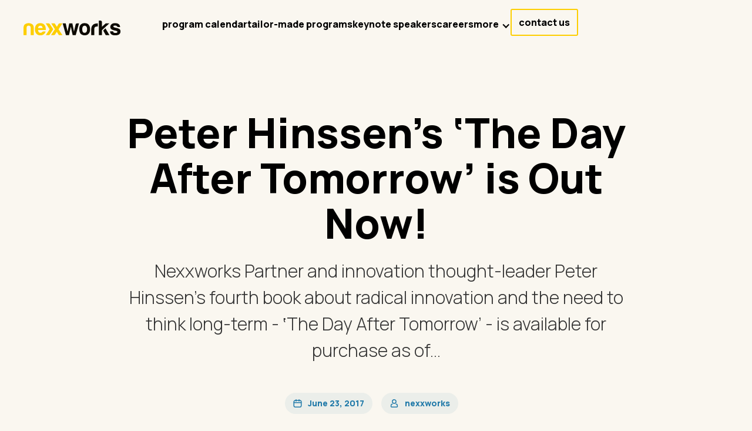

--- FILE ---
content_type: text/html
request_url: https://www.nexxworks.com/blog/peter-hinssens-the-day-after-tomorrow-is-out-now
body_size: 11806
content:
<!DOCTYPE html><!-- Last Published: Wed Jan 21 2026 14:17:35 GMT+0000 (Coordinated Universal Time) --><html data-wf-domain="www.nexxworks.com" data-wf-page="65d3686a439799fc18289573" data-wf-site="626801c53ac5ce0822217a8c" lang="en" data-wf-collection="65d3686a439799fc182894db" data-wf-item-slug="peter-hinssens-the-day-after-tomorrow-is-out-now"><head><meta charset="utf-8"/><title>Peter Hinssen’s ‘The Day After Tomorrow’ is Out Now! l on the nexxworks blog</title><meta content="Jun 23, 2017 - Nexxworks Partner and innovation thought-leader Peter Hinssen’s fourth book about radical innovation and the need to think long-term - ‛The Day After Tomorrow’ - is available for purchase as of..." name="description"/><meta content="Peter Hinssen’s ‘The Day After Tomorrow’ is Out Now! l on the nexxworks blog" property="og:title"/><meta content="Jun 23, 2017 - Nexxworks Partner and innovation thought-leader Peter Hinssen’s fourth book about radical innovation and the need to think long-term - ‛The Day After Tomorrow’ - is available for purchase as of..." property="og:description"/><meta content="https://cdn.prod.website-files.com/626801c53ac5ce7db2217a8b/626801c53ac5ce1c472182d9_Book_Out_Now_small_c626353c6a9c102d3983655f4d11887e.jpeg" property="og:image"/><meta content="Peter Hinssen’s ‘The Day After Tomorrow’ is Out Now! l on the nexxworks blog" property="twitter:title"/><meta content="Jun 23, 2017 - Nexxworks Partner and innovation thought-leader Peter Hinssen’s fourth book about radical innovation and the need to think long-term - ‛The Day After Tomorrow’ - is available for purchase as of..." property="twitter:description"/><meta content="https://cdn.prod.website-files.com/626801c53ac5ce7db2217a8b/626801c53ac5ce1c472182d9_Book_Out_Now_small_c626353c6a9c102d3983655f4d11887e.jpeg" property="twitter:image"/><meta property="og:type" content="website"/><meta content="summary_large_image" name="twitter:card"/><meta content="width=device-width, initial-scale=1" name="viewport"/><link href="https://cdn.prod.website-files.com/626801c53ac5ce0822217a8c/css/nexxworkers.webflow.shared.3bb4c2ab9.min.css" rel="stylesheet" type="text/css" integrity="sha384-O7TCq5qropf07qa1JTqJtAzU3wzaCFvPgqCKvz54qXp0uwlhLCWgWLGPEEto7lwR" crossorigin="anonymous"/><link href="https://fonts.googleapis.com" rel="preconnect"/><link href="https://fonts.gstatic.com" rel="preconnect" crossorigin="anonymous"/><script src="https://ajax.googleapis.com/ajax/libs/webfont/1.6.26/webfont.js" type="text/javascript"></script><script type="text/javascript">WebFont.load({  google: {    families: ["Manrope:300,regular,700,800"]  }});</script><script type="text/javascript">!function(o,c){var n=c.documentElement,t=" w-mod-";n.className+=t+"js",("ontouchstart"in o||o.DocumentTouch&&c instanceof DocumentTouch)&&(n.className+=t+"touch")}(window,document);</script><link href="https://cdn.prod.website-files.com/626801c53ac5ce0822217a8c/626801c53ac5ce4f35217c37_nxw-favicon-32x32%20(1).png" rel="shortcut icon" type="image/x-icon"/><link href="https://cdn.prod.website-files.com/626801c53ac5ce0822217a8c/626801c53ac5ceabe5217c38_nxw-favicon-256x356%20(1).png" rel="apple-touch-icon"/><script async="" src="https://www.googletagmanager.com/gtag/js?id=UA-51953092-1"></script><script type="text/javascript">window.dataLayer = window.dataLayer || [];function gtag(){dataLayer.push(arguments);}gtag('js', new Date());gtag('config', 'UA-51953092-1', {'anonymize_ip': false});</script><script async="" src="https://www.googletagmanager.com/gtag/js?id=G-KJ90B6TMKN"></script><script type="text/javascript">window.dataLayer = window.dataLayer || [];function gtag(){dataLayer.push(arguments);}gtag('set', 'developer_id.dZGVlNj', true);gtag('js', new Date());gtag('config', 'G-KJ90B6TMKN');</script><!-- Google Tag Manager -->
<script>(function(w,d,s,l,i){w[l]=w[l]||[];w[l].push({'gtm.start':
new Date().getTime(),event:'gtm.js'});var f=d.getElementsByTagName(s)[0],
j=d.createElement(s),dl=l!='dataLayer'?'&l='+l:'';j.async=true;j.src=
'https://www.googletagmanager.com/gtm.js?id='+i+dl;f.parentNode.insertBefore(j,f);
})(window,document,'script','dataLayer','GTM-5HQRXD3');</script>
<!-- End Google Tag Manager -->
<link rel="stylesheet" href="https://cdnjs.cloudflare.com/ajax/libs/font-awesome/5.8.2/css/all.css" />

<style>
body {
    font-smooth: always !important;
    -webkit-font-smoothing: antialiased !important;
    -moz-osx-font-smoothing: grayscale !important;
}
img.homepage-menu-logo {
    display: none !important;
}
 
  
/* According Arrow */
.accordion-item > .accordion-header:after {
  font-family: "Font Awesome 5 Free";
  font-weight: 900;
  font-size: 16px;
  content: "\f077";
  color: Black;
  float: right;
  position: relative;
  display: block;
  top: 2px;
  transition: .3s all;
  transform: rotate(-180deg);
  opacity: 100;
}

.accordion-item.active > .accordion-header:after {
  transform: rotate(0deg);
}

.accordion-body.js-accordion-body {
	display: none;
}

.item-top {
  white-space: nowrap;
  will-change: transform;
  animation: item-top 20s linear infinite;
  /* manipulate the speed of the marquee by changing "40s" line above*/
}

@keyframes item-top {
  from { transform: translateX(0); }
  to { transform: translateX(-50%); }
}

.item-bottom {
  white-space: nowrap;
  will-change: transform;
  animation: item-bottom  20s linear infinite;
  /* manipulate the speed of the marquee by changing "40s" line above*/
}

@keyframes item-bottom {
  from { transform: translateX(-50%); }
  to { transform: translateX(0%); }
}
  
.cky-prefrence-btn-wrapper .cky-btn {
    font-weight:bold;
}
.nav-link.w--current {
    color: #e5a900 !important;
    text-decoration: underline
}
  


</style>

<!-- Finsweet CMS Filter -->
<script async src="https://cdn.jsdelivr.net/npm/@finsweet/attributes-cmsfilter@1/cmsfilter.js"></script>
</head><body><div class="page-wrapper"><div class="w-embed"><style>
.white-logo {
    display: none;
}
.blog-rich-text {
  word-break: break-word;
  -webkit-hyphens: auto;
  -moz-hyphens: auto;
  -ms-hyphens: auto;
  -o-hyphens: auto;
  hyphens: auto;
}

.blog-description-grid {
  word-break: break-word;
  -webkit-hyphens: auto;
  -moz-hyphens: auto;
  -ms-hyphens: auto;
  -o-hyphens: auto;
  hyphens: auto;
}
</style></div><div data-w-id="a6d0a678-31a7-c967-f2f7-1016fbf2a4f4" data-animation="default" data-collapse="medium" data-duration="400" data-easing="ease" data-easing2="ease" role="banner" class="navbar w-nav"><div class="page-padding cases home"><div class="hero-container w-container"><div class="nav-menu-wrapper"><a href="/" class="brand w-nav-brand"><img loading="lazy" src="https://cdn.prod.website-files.com/626801c53ac5ce0822217a8c/626801c53ac5ce9890217afb_black-nav-logo.svg" alt="black nav logo" class="black-logo cc"/></a><div class="nav-left-wrapper"><nav role="navigation" class="nav-menu w-nav-menu"><div class="w-layout-grid nav-menu-grid"><a href="/experiences/upcoming-experiences" class="nav-link bb w-nav-link">program calendar</a><a href="/experiences/tailor-made" id="w-node-dc4c9b42-d44f-4d2c-5270-fe98dff90a75-fbf2a4f4" class="nav-link bb w-nav-link">tailor-made programs</a><a href="/speakers" class="nav-link bb w-nav-link">keynote speakers</a><a href="/careers" class="nav-link bb w-nav-link">careers</a><div data-delay="0" data-hover="true" id="w-node-dc4c9b42-d44f-4d2c-5270-fe98dff90a7b-fbf2a4f4" data-w-id="dc4c9b42-d44f-4d2c-5270-fe98dff90a7b" class="nav-dropdown w-dropdown"><div class="nav-dropdown-toggle w-dropdown-toggle"><div class="dropdown-icon bb w-icon-dropdown-toggle"></div><div class="text-block-8 bb">more</div></div><nav class="dropdown-list w-dropdown-list"><a href="/the-day-after-tomorrow" class="dropdown-link w-dropdown-link">our approach</a><a href="/blog" class="dropdown-link w-dropdown-link">blog</a><a href="/podcast" class="dropdown-link w-dropdown-link">podcast</a><a href="/cases" class="dropdown-link w-dropdown-link">showcases</a></nav></div><a data-w-id="dc4c9b42-d44f-4d2c-5270-fe98dff90a89" href="/contact" class="responsive-nav-button w-inline-block"><div class="user-icon w-embed"><svg width="18" height="19" viewBox="0 0 18 19" fill="none" xmlns="http://www.w3.org/2000/svg">
<path d="M9 9.5C11.0711 9.5 12.75 7.82107 12.75 5.75C12.75 3.67893 11.0711 2 9 2C6.92893 2 5.25 3.67893 5.25 5.75C5.25 7.82107 6.92893 9.5 9 9.5Z" stroke="currentColor" stroke-width="2" stroke-linecap="round" stroke-linejoin="round"/>
<path d="M12.75 11H13.014C13.5623 11.0002 14.0917 11.2005 14.5027 11.5635C14.9137 11.9264 15.178 12.4269 15.246 12.971L15.5392 15.314C15.5656 15.5251 15.5468 15.7393 15.484 15.9426C15.4213 16.1458 15.316 16.3334 15.1752 16.4928C15.0344 16.6523 14.8613 16.78 14.6674 16.8674C14.4735 16.9549 14.2632 17 14.0505 17H3.94948C3.73677 17 3.52648 16.9549 3.33257 16.8674C3.13866 16.78 2.96556 16.6523 2.82477 16.4928C2.68397 16.3334 2.5787 16.1458 2.51594 15.9426C2.45318 15.7393 2.43436 15.5251 2.46073 15.314L2.75323 12.971C2.82126 12.4267 3.0858 11.9259 3.49711 11.563C3.90842 11.2 4.43817 10.9998 4.98673 11H5.24998" stroke="currentColor" stroke-width="2" stroke-linecap="round" stroke-linejoin="round"/>
</svg></div><div>Join the community</div></a><a id="w-node-dc4c9b42-d44f-4d2c-5270-fe98dff90a8d-fbf2a4f4" href="https://community.nexxworks.com/" target="_blank" class="nav-login w-inline-block"><div class="nav-user-icon w-embed"><svg width="18" height="19" viewBox="0 0 18 19" fill="none" xmlns="http://www.w3.org/2000/svg">
<path d="M9 9.5C11.0711 9.5 12.75 7.82107 12.75 5.75C12.75 3.67893 11.0711 2 9 2C6.92893 2 5.25 3.67893 5.25 5.75C5.25 7.82107 6.92893 9.5 9 9.5Z" stroke="currentColor" stroke-width="2" stroke-linecap="round" stroke-linejoin="round"/>
<path d="M12.75 11H13.014C13.5623 11.0002 14.0917 11.2005 14.5027 11.5635C14.9137 11.9264 15.178 12.4269 15.246 12.971L15.5393 15.314C15.5656 15.5251 15.5468 15.7393 15.4841 15.9426C15.4213 16.1458 15.316 16.3334 15.1752 16.4928C15.0344 16.6523 14.8613 16.78 14.6674 16.8674C14.4735 16.9549 14.2632 17 14.0505 17H3.94951C3.7368 17 3.52651 16.9549 3.3326 16.8674C3.13869 16.78 2.96559 16.6523 2.8248 16.4928C2.684 16.3334 2.57873 16.1458 2.51597 15.9426C2.45321 15.7393 2.43439 15.5251 2.46077 15.314L2.75327 12.971C2.82129 12.4267 3.08583 11.9259 3.49714 11.563C3.90845 11.2 4.4382 10.9998 4.98677 11H5.25002" stroke="currentColor" stroke-width="2" stroke-linecap="round" stroke-linejoin="round"/>
</svg></div><div>login</div></a><a href="/contact" class="nav-button careers bb w-inline-block"><div class="careers bb">contact us</div></a></div></nav></div><div class="menu-button w-nav-button"><div class="icon-2 w-icon-nav-menu"></div></div></div></div></div></div><div class="main-wrapper padding-bottom-150"><div class="section-blog-template_hero"><div class="page-padding"><div class="hero-container w-container"><div class="blog-template-hero-wrapper"><h1 class="heading-xlarge text-color-black margin-bottom-30">Peter Hinssen’s ‘The Day After Tomorrow’ is Out Now!</h1><p class="text-size-xlarge margin-bottom-50">Nexxworks Partner and innovation thought-leader Peter Hinssen’s fourth book about radical innovation and the need to think long-term - ‛The Day After Tomorrow’ - is available for purchase as of...</p><div class="template-hero-tag-flex"><div class="template-hero-tag-wrapper"><img src="https://cdn.prod.website-files.com/626801c53ac5ce0822217a8c/626801c53ac5ce0b8a217ab4_calendar-image.svg" loading="lazy" alt="calendar icon" class="blog-calendar-icon"/><div>June 23, 2017</div></div><div class="collection-list-wrapper-9 w-dyn-list"><div class="empty-state w-dyn-empty"><div>No items found.</div></div></div><div class="w-dyn-list"><div role="list" class="w-dyn-items"><div role="listitem" class="w-dyn-item"><a href="/author/nexxworks" class="template-hero-tag-wrapper w-inline-block"><img src="https://cdn.prod.website-files.com/626801c53ac5ce0822217a8c/626801c53ac5ce63b1217ae9_user-icon.svg" loading="lazy" alt="person icon" class="blog-calendar-icon"/><div>nexxworks</div></a></div></div></div></div></div><div class="w-layout-grid blog-description-grid"><div id="w-node-dad65303-7f8a-a07e-02ec-605f1a10d213-18289573" class="blog-left-content-wrapper"><img src="https://cdn.prod.website-files.com/626801c53ac5ce7db2217a8b/626801c53ac5ce1c472182d9_Book_Out_Now_small_c626353c6a9c102d3983655f4d11887e.jpeg" loading="lazy" alt="" sizes="(max-width: 767px) 100vw, (max-width: 991px) 726.625px, 939.15625px" srcset="https://cdn.prod.website-files.com/626801c53ac5ce7db2217a8b/626801c53ac5ce1c472182d9_Book_Out_Now_small_c626353c6a9c102d3983655f4d11887e-p-500.jpeg 500w, https://cdn.prod.website-files.com/626801c53ac5ce7db2217a8b/626801c53ac5ce1c472182d9_Book_Out_Now_small_c626353c6a9c102d3983655f4d11887e-p-800.jpeg 800w, https://cdn.prod.website-files.com/626801c53ac5ce7db2217a8b/626801c53ac5ce1c472182d9_Book_Out_Now_small_c626353c6a9c102d3983655f4d11887e.jpeg 966w" class="blog-main-image"/><div class="blog-rich-text w-richtext"><p>The book contends that, in these exponentially changing times, companies should be thinking (very) long-term – beyond just Today and Tomorrow – and have the courage to implement radical innovation programs in order to safeguard their own future.</p><p>Peter describes which business models, technologies, corporate cultures and innovation models will drive success in a ‘Day After Tomorrow’ that will be with us sooner than we think. In addition, he inspires the reader with practical innovation cases and models of corporate pioneers who have managed to incorporate long-term thinking in their company DNA and, in that way, to continually reinvent themselves: MasterCard, Haier, CLAAS, Johnson &amp; Johnson and Deutsche Telekom, among many others.</p><h2>The dark side of ‛The Day After Tomorrow’</h2><p>Peter doesn’t sidestep difficult questions. The book is no one-sided euphoric story about (technological) innovation but ends with a critical look at the downside of the ‛Day After Tomorrow’, which awaits us all. In it, he discusses the failure of governments to look further than the next election, a ‘jobless’ future, basic wages, the future of capitalism and the power shift from government to the business sector.</p><h2>The ‛Day After Tomorrow’ as a series</h2><p>Peter’s book is the first in a two-part series on the ‛Day After Tomorrow’ theme: in October, his nexxworks business Partner <a href="http://stevenvanbelleghem.com/">Steven Van Belleghem</a> will be publishing a companion volume, entitled ‘<a href="http://www.lannoocampus.be/customers-day-after-tomorrow-english-version">Customers in The Day After Tomorrow</a>’: about the third phase of digitization, how the purchase cycle, customer behavior and customer service are developing further and how companies can utilize this to grow their business. Steven has also contributed to Peter’s current book with a ‘sneak preview’ section.</p><h2>What readers say about the ‘Day After Tomorrow’</h2><p>&quot;The ‛Day After Tomorrow’ is an inspiring survival guide for those who want real insights into radical innovation and long-term thinking. I especially appreciated Peter’s strong focus on the role of organizational culture when it comes to ‛Day After Tomorrow’ innovation.&quot; - Jeremiah Owyang - Founder of Crowd Companies</p><p>&quot;Peter Hinssen’s radical and long-term view on organizing and innovation is as fascinating as it is insightful. This is a great read about the future of business, aimed at those who want to see the potential of this age of disruption.&quot; - Adam Pisoni – Founder of Yammer &amp; CEO at Abl Schools</p><p>&quot;Peter provides a thought-provoking, long-term view on the unrelenting pace of change of technology and outlines the imminent opportunities and threats for those businesses that choose to embrace or ignore it.&quot; - Garry Lyons -  Chief Innovation Officer of MasterCard</p><p>&quot;Other futurists entice us with fanciful notions. Peter Hinssen, in this insightful book, manages the impossible, combining a stunning clear vision of the future with a compelling but concrete framework to act now. &quot; - Eddie Obeng - Founder of The ‛Pentacle’</p><p>You can purchase the book <a href="http://www.peterhinssen.com/books/the-day-after-tomorrow">here</a>, individually as well as in bulk.</p><p>*The Dutch version of ‛The Day After Tomorrow’ will appear in September.</p></div><p></p></div><div id="w-node-b1fdb8fc-cd1d-6e67-5a5e-e75b633692f5-18289573" class="blog-right-content-wrapper"><div class="blog-profile-detail-wrapper"><div class="w-dyn-list"><div role="list" class="w-dyn-items"><div role="listitem" class="w-dyn-item"><div class="written-profile-wrapper"><div><div class="written-text">WRITTEN BY</div><div class="profile-name">nexxworks</div></div><img src="" loading="lazy" alt="nexxworks" class="image-7 w-dyn-bind-empty"/></div><div class="profile-description w-dyn-bind-empty"></div><a href="/author/nexxworks" class="see-profile-page w-inline-block"><div>See author page</div><div class="tertiary-arrow-icon w-embed"><svg width="6" height="19" viewBox="0 0 6 19" fill="currentColor" xmlns="http://www.w3.org/2000/svg">
<path d="M6 10.9712C6 10.9712 3.2034 6.50576 3.17021 6.46076L3.14809 6.42657C2.93788 6.14939 2.64341 6.0063 2.26383 6H0L3.07489 11.0243H3.09277L0 16H2.26043C2.64 15.9928 2.93475 15.8509 3.14468 15.5743L3.16681 15.5401C3.20341 15.4897 6 10.9712 6 10.9712Z" fill="currentColor"/>
</svg></div></a></div></div></div></div><div class="blog-radar-podcast-cta"><a id="blog-radar-link-block" href="#" class="blog-radar-link-block w-inline-block"><img src="https://cdn.prod.website-files.com/plugins/Basic/assets/placeholder.60f9b1840c.svg" loading="lazy" width="Auto" height="Auto" alt="" class="blog-radar-image w-condition-invisible w-dyn-bind-empty"/></a></div><div class="sticky-blog-wrapper"><div class="w-condition-invisible"><div class="text-size-large-fit font-weight-bold text-color-black margin-bottom-15">Join us on our next experience</div><div class="experience-calendar-card-wrapper"><a href="#" class="experience-calendar-image-wrapper w-inline-block"><img src="" loading="lazy" alt="" class="experience-thumbnail w-dyn-bind-empty"/><div class="event-tag-wrapper"><img src="" loading="lazy" alt="" class="clock-image w-dyn-bind-empty"/><div class="w-dyn-bind-empty"></div></div></a><div class="experience-calendar-detail-wrapper-blog"><a href="/blog/peter-hinssens-the-day-after-tomorrow-is-out-now" aria-current="page" class="text-style-1lines w-inline-block w--current"><div class="text-size-large-fit font-weight-extra-bold text-color-black w-dyn-bind-empty"></div></a><div class="calendar-event-wrapper"><div class="calendar-wrapper"><img src="https://cdn.prod.website-files.com/626801c53ac5ce0822217a8c/626801c53ac5ce0b8a217ab4_calendar-image.svg" loading="lazy" alt="calendar icon" class="calendar-icon"/><div class="w-dyn-bind-empty"></div></div><div class="calendar-divider"></div><div class="w-dyn-bind-empty"></div></div></div></div></div><a href="#" class="blog-cta-link w-inline-block w-condition-invisible"><img src="" loading="lazy" alt="" class="image-8 w-dyn-bind-empty"/></a></div><div class="blog-profile-detail-wrapper"><div class="blog-form-block w-form"><div class="text-size-large-fit font-weight-bold text-color-black">Get front row access to the latest scoop and new upcoming experiences, bundled into a monthly newsletter</div><form id="wf-form-Newsletter-Blog-Form" name="wf-form-Newsletter-Blog-Form" data-name="Newsletter Blog Form" redirect="/newsletter-thank-you" data-redirect="/newsletter-thank-you" method="get" class="blog-form" data-wf-page-id="65d3686a439799fc18289573" data-wf-element-id="071d6ec0-160b-ad2a-e08d-61024a7aa64f" data-turnstile-sitekey="0x4AAAAAAAQTptj2So4dx43e"><input class="blog-text-field w-input" maxlength="256" name="Email-4" data-name="Email 4" placeholder="Your email address" type="email" id="Email-4" required=""/><div class="font-weight-light text-size-small text-color-black">You may opt-out any time. <br/>Read the <a href="/privacy-policy"><span class="newsletter-term-link">Privacy Policy</span>.</a></div><div class="w-form-formrecaptcha g-recaptcha g-recaptcha-error g-recaptcha-disabled g-recaptcha-invalid-key"></div><div class="blog-subscribe-button"><input type="submit" data-wait="Please wait..." class="absolute-subscribe-button w-button" value="Subscribe"/><div>Subscribe</div><div class="side-arrow-wrapper"><div class="side-arrow w-embed"><svg width="6" height="10" viewBox="0 0 6 10" fill="none" xmlns="http://www.w3.org/2000/svg">
<path d="M6 4.9712C6 4.9712 3.2034 0.50576 3.17021 0.460763L3.14809 0.426566C2.93788 0.149389 2.64341 0.0062995 2.26383 0H0L3.07489 5.0243H3.09277L0 10H2.26043C2.64 9.9928 2.93475 9.85091 3.14468 9.57433L3.16681 9.54014C3.20341 9.48974 6 4.9712 6 4.9712Z" fill="currentColor"/>
</svg></div></div></div></form><div class="w-form-done"><div>Thank you! Your submission has been received!</div></div><div class="w-form-fail"><div>Oops! Something went wrong while submitting the form.</div></div></div></div></div></div><div class="template-hero-tag-flex"><div class="template-hero-tag-wrapper"><img src="https://cdn.prod.website-files.com/626801c53ac5ce0822217a8c/626801c53ac5ce0b8a217ab4_calendar-image.svg" loading="lazy" alt="calendar icon" class="blog-calendar-icon"/><div>June 23, 2017</div></div><div class="w-dyn-list"><div class="empty-state w-dyn-empty"><div>No items found.</div></div></div><div class="w-dyn-list"><div role="list" class="w-dyn-items"><div role="listitem" class="w-dyn-item"><a href="/author/nexxworks" class="template-hero-tag-wrapper w-inline-block"><img src="https://cdn.prod.website-files.com/626801c53ac5ce0822217a8c/626801c53ac5ce63b1217ae9_user-icon.svg" loading="lazy" alt="person icon" class="blog-calendar-icon"/><div>nexxworks</div></a></div></div></div><div class="blog-divider"></div></div></div></div></div><div class="section-blog-template_related-blog"><div class="page-padding"><div class="hero-container w-container"><div class="related-blog-wrapper"><h2 class="text-align-center">This might also interest you</h2><div class="w-embed"><style>
.text-style-2lines {
	display: -webkit-box;
	overflow: hidden;
	-webkit-line-clamp: 2;
	-webkit-box-orient: vertical;
}
</style></div><div class="related-blog-collection-list-wrapper w-dyn-list"><div class="w-dyn-empty"><div>No items found.</div></div></div></div></div></div></div><div id="newsletter" class="section-newsletter"><div class="page-padding"><div class="hero-container w-container"><div class="newsletter-wrapper"><div class="newsletter-left-content-wrapper"><div class="newsletter-heading">Join <strong>20.000</strong> professionals already learning the latest innovation tips</div><img src="https://cdn.prod.website-files.com/626801c53ac5ce0822217a8c/626801c53ac5ce0311217abc_oval-vector.svg" loading="lazy" alt="" class="oval-image"/></div><div class="newsletter-form-block w-form"><form id="wf-form-Newsletter-Form" name="wf-form-Newsletter-Form" data-name="Newsletter Form" redirect="/thank-you/newsletter" data-redirect="/thank-you/newsletter" method="get" class="newsletter-form" data-wf-page-id="65d3686a439799fc18289573" data-wf-element-id="422fbc9b-9a85-43e4-a736-5de95e3a1688" data-turnstile-sitekey="0x4AAAAAAAQTptj2So4dx43e"><div class="text-size-medium text-color-black">Get front row access to the latest scoop and new upcoming experiences, bundled into a monthly newsletter</div><div class="newletter-form-wrapper margin-bottom-15"><input class="newsletter-text-field w-input" maxlength="256" name="Email-2" data-name="Email 2" placeholder="Your email address" type="email" id="Email-2" required=""/><div class="subscribe-button"><input type="submit" data-wait="Please wait..." class="absolute-subscribe-button w-button" value="Subscribe"/><div>Subscribe</div><div class="side-arrow-wrapper"><div class="side-arrow w-embed"><svg width="6" height="10" viewBox="0 0 6 10" fill="none" xmlns="http://www.w3.org/2000/svg">
<path d="M6 4.9712C6 4.9712 3.2034 0.50576 3.17021 0.460763L3.14809 0.426566C2.93788 0.149389 2.64341 0.0062995 2.26383 0H0L3.07489 5.0243H3.09277L0 10H2.26043C2.64 9.9928 2.93475 9.85091 3.14468 9.57433L3.16681 9.54014C3.20341 9.48974 6 4.9712 6 4.9712Z" fill="currentColor"/>
</svg></div></div></div></div><div class="w-form-formrecaptcha g-recaptcha g-recaptcha-error g-recaptcha-disabled g-recaptcha-invalid-key"></div><div class="font-weight-light text-size-small text-color-black">You may opt-out any time. Read the <a href="/privacy-policy"><span class="newsletter-term-link">Privacy Policy</span>.</a></div></form><div class="w-form-done"><div>Thank you! Your submission has been received!</div></div><div class="w-form-fail"><div>Oops! Something went wrong while submitting the form.</div></div></div></div></div></div></div></div><footer class="footer---career-page"><div class="page-padding"><div class="hero-container w-container"><div class="w-layout-grid top-footer-grid"><div id="w-node-eba0f456-f6e2-7e57-e22f-ab84ac47694c-ac476948" class="top-footer-left-wrapper"><a href="/" class="home-link w-inline-block"><img src="https://cdn.prod.website-files.com/626801c53ac5ce0822217a8c/626801c53ac5ce190c217a91_nexwork-nav-logo.svg" loading="lazy" alt=""/></a><div class="w-layout-grid social-grid"><a id="w-node-eba0f456-f6e2-7e57-e22f-ab84ac476950-ac476948" href="https://www.facebook.com/nexxworks/" target="_blank" class="social-link w-inline-block"><img src="https://cdn.prod.website-files.com/626801c53ac5ce0822217a8c/626801c53ac5cec7aa217a93_Facebook.svg" loading="lazy" alt=""/></a><a id="w-node-eba0f456-f6e2-7e57-e22f-ab84ac476952-ac476948" href="https://www.instagram.com/nexxworks/" target="_blank" class="social-link w-inline-block"><img src="https://cdn.prod.website-files.com/626801c53ac5ce0822217a8c/626801c53ac5ce06f4217a92_Instagram.svg" loading="lazy" alt=""/></a><a id="w-node-_88405082-2189-1571-abd9-be65dd82bb5c-ac476948" href="https://twitter.com/nexxworks" target="_blank" class="social-link w-inline-block"><img src="https://cdn.prod.website-files.com/626801c53ac5ce0822217a8c/626801c53ac5ce5565217c42_twitter-icon.svg" loading="lazy" alt=""/></a><a id="w-node-eba0f456-f6e2-7e57-e22f-ab84ac476954-ac476948" href="https://www.linkedin.com/company/nexxworks/" target="_blank" class="social-link w-inline-block"><img src="https://cdn.prod.website-files.com/626801c53ac5ce0822217a8c/626801c53ac5ce3387217a94_Linkedin.svg" loading="lazy" alt=""/></a></div></div><div id="w-node-eba0f456-f6e2-7e57-e22f-ab84ac476957-ac476948" class="div-block-7"><a data-w-id="eba0f456-f6e2-7e57-e22f-ab84ac476958" href="/experiences/upcoming-experiences" class="footer-link margin-bottom-30 w-inline-block"><div>Join an experience</div><div class="tertiary-arrow-icon w-embed"><svg width="6" height="19" viewBox="0 0 6 19" fill="currentColor" xmlns="http://www.w3.org/2000/svg">
<path d="M6 10.9712C6 10.9712 3.2034 6.50576 3.17021 6.46076L3.14809 6.42657C2.93788 6.14939 2.64341 6.0063 2.26383 6H0L3.07489 11.0243H3.09277L0 16H2.26043C2.64 15.9928 2.93475 15.8509 3.14468 15.5743L3.16681 15.5401C3.20341 15.4897 6 10.9712 6 10.9712Z" fill="currentColor"/>
</svg></div></a><a data-w-id="1e1d909e-0000-844e-3e6c-3f96b313423c" href="/experiences/tailor-made" class="footer-link margin-bottom-30 w-inline-block"><div>Tailor-made programs</div><div class="tertiary-arrow-icon w-embed"><svg width="6" height="19" viewBox="0 0 6 19" fill="currentColor" xmlns="http://www.w3.org/2000/svg">
<path d="M6 10.9712C6 10.9712 3.2034 6.50576 3.17021 6.46076L3.14809 6.42657C2.93788 6.14939 2.64341 6.0063 2.26383 6H0L3.07489 11.0243H3.09277L0 16H2.26043C2.64 15.9928 2.93475 15.8509 3.14468 15.5743L3.16681 15.5401C3.20341 15.4897 6 10.9712 6 10.9712Z" fill="currentColor"/>
</svg></div></a><a data-w-id="eba0f456-f6e2-7e57-e22f-ab84ac476960" href="/speakers" class="footer-link margin-bottom-30 w-inline-block"><div>Book a speaker</div><div class="tertiary-arrow-icon w-embed"><svg width="6" height="19" viewBox="0 0 6 19" fill="currentColor" xmlns="http://www.w3.org/2000/svg">
<path d="M6 10.9712C6 10.9712 3.2034 6.50576 3.17021 6.46076L3.14809 6.42657C2.93788 6.14939 2.64341 6.0063 2.26383 6H0L3.07489 11.0243H3.09277L0 16H2.26043C2.64 15.9928 2.93475 15.8509 3.14468 15.5743L3.16681 15.5401C3.20341 15.4897 6 10.9712 6 10.9712Z" fill="currentColor"/>
</svg></div></a></div><div id="w-node-eba0f456-f6e2-7e57-e22f-ab84ac476964-ac476948"><a data-w-id="af2a0c39-4ff5-fa6a-4617-3efeea89b4d3" href="/the-day-after-tomorrow" class="footer-link margin-bottom-30 w-inline-block"><div>Our approach</div><div class="tertiary-arrow-icon w-embed"><svg width="6" height="19" viewBox="0 0 6 19" fill="currentColor" xmlns="http://www.w3.org/2000/svg">
<path d="M6 10.9712C6 10.9712 3.2034 6.50576 3.17021 6.46076L3.14809 6.42657C2.93788 6.14939 2.64341 6.0063 2.26383 6H0L3.07489 11.0243H3.09277L0 16H2.26043C2.64 15.9928 2.93475 15.8509 3.14468 15.5743L3.16681 15.5401C3.20341 15.4897 6 10.9712 6 10.9712Z" fill="currentColor"/>
</svg></div></a><a data-w-id="eba0f456-f6e2-7e57-e22f-ab84ac476965" href="/cases-old" class="footer-link margin-bottom-30 w-inline-block"><div>Cases</div><div class="tertiary-arrow-icon w-embed"><svg width="6" height="19" viewBox="0 0 6 19" fill="currentColor" xmlns="http://www.w3.org/2000/svg">
<path d="M6 10.9712C6 10.9712 3.2034 6.50576 3.17021 6.46076L3.14809 6.42657C2.93788 6.14939 2.64341 6.0063 2.26383 6H0L3.07489 11.0243H3.09277L0 16H2.26043C2.64 15.9928 2.93475 15.8509 3.14468 15.5743L3.16681 15.5401C3.20341 15.4897 6 10.9712 6 10.9712Z" fill="currentColor"/>
</svg></div></a><a data-w-id="9f4bf540-bb5b-d3bc-f3c0-e24ce98ef5a3" href="/blog" class="footer-link margin-bottom-30 w-inline-block"><div>Blog</div><div class="tertiary-arrow-icon w-embed"><svg width="6" height="19" viewBox="0 0 6 19" fill="currentColor" xmlns="http://www.w3.org/2000/svg">
<path d="M6 10.9712C6 10.9712 3.2034 6.50576 3.17021 6.46076L3.14809 6.42657C2.93788 6.14939 2.64341 6.0063 2.26383 6H0L3.07489 11.0243H3.09277L0 16H2.26043C2.64 15.9928 2.93475 15.8509 3.14468 15.5743L3.16681 15.5401C3.20341 15.4897 6 10.9712 6 10.9712Z" fill="currentColor"/>
</svg></div></a><a data-w-id="eba0f456-f6e2-7e57-e22f-ab84ac476969" href="/contact" class="footer-link margin-bottom-30 w-inline-block"><div>Contact</div><div class="tertiary-arrow-icon w-embed"><svg width="6" height="19" viewBox="0 0 6 19" fill="currentColor" xmlns="http://www.w3.org/2000/svg">
<path d="M6 10.9712C6 10.9712 3.2034 6.50576 3.17021 6.46076L3.14809 6.42657C2.93788 6.14939 2.64341 6.0063 2.26383 6H0L3.07489 11.0243H3.09277L0 16H2.26043C2.64 15.9928 2.93475 15.8509 3.14468 15.5743L3.16681 15.5401C3.20341 15.4897 6 10.9712 6 10.9712Z" fill="currentColor"/>
</svg></div></a><a data-w-id="83d5d6ec-0532-7dae-67d1-bf8e703e1508" href="https://www.nexxworks.com/careers" target="_blank" class="footer-link margin-bottom-30 w-inline-block"><div>Careers</div><div class="tertiary-arrow-icon w-embed"><svg width="6" height="19" viewBox="0 0 6 19" fill="currentColor" xmlns="http://www.w3.org/2000/svg">
<path d="M6 10.9712C6 10.9712 3.2034 6.50576 3.17021 6.46076L3.14809 6.42657C2.93788 6.14939 2.64341 6.0063 2.26383 6H0L3.07489 11.0243H3.09277L0 16H2.26043C2.64 15.9928 2.93475 15.8509 3.14468 15.5743L3.16681 15.5401C3.20341 15.4897 6 10.9712 6 10.9712Z" fill="currentColor"/>
</svg></div></a></div><div id="w-node-eba0f456-f6e2-7e57-e22f-ab84ac476971-ac476948" class="top-footer-right-wrapper"><div class="text-size-medium font-weight-extra-bold margin-bottom-30">Ready to be inspired?</div><a href="mailto:hello@nexxworks.com" class="mail-link w-inline-block"><div>hello@nexxworks.com</div></a><a href="tel:+32477349384" class="contact-link w-inline-block"><div>+32 477 349 384</div></a><address class="address-block"><div>Amelia Earhartlaan 10/003<br/>9051 Ghent<br/>Belgium<br/>BE0546 719 813</div></address></div></div><div class="bottom-footer-wrapper"><div>Copyright © 2024 nexxworks</div><div class="bottom-footer-right-wrapper"><a href="https://www.valued.be" target="_blank" class="bottom-footer-link">Site by Valued</a><div class="footer-divider"></div><a href="/privacy-policy" class="bottom-footer-link">Privacy Policy</a><div class="footer-divider"></div><a href="/cookie-policy" class="bottom-footer-link">Cookie Policy</a><div class="footer-divider"></div><a href="/terms-and-conditions" class="bottom-footer-link">Terms and Conditions</a><div class="footer-divider"></div><a href="/contact" class="bottom-footer-link">BE 0546 719 813</a></div></div></div></div><div class="set-all-components-to-display-none-and-use-this-div-to-create-a-symbol"><div fs-cc="banner" class="fs-cc-banner2_component"><div class="fs-cc-banner2_container"><div class="fs-cc-banner2_text">By clicking “Accept”, you agree to the storing of cookies on your device to enhance site navigation, analyze site usage, and assist in our marketing efforts. View our <a href="#" class="fs-cc-banner2_text-link">Privacy Policy</a> for more information.</div><div class="fs-cc-banner2_buttons-wrapper"><a fs-cc="deny" href="#" class="fs-cc-banner2_button fs-cc-button-alt w-button">Deny</a><a fs-cc="allow" href="#" class="fs-cc-banner2_button w-button">Accept</a></div></div></div><div fs-cc="manager" class="fs-cc-manager2_component"><div fs-cc="open-preferences" role="button" tabindex="0" title="Cookie Preferences" aria-label="Cookie Preferences" class="fs-cc-manager2_button w-embed"><svg viewBox="0 0 24 24" fill="none" xmlns="http://www.w3.org/2000/svg">
<path d="M9 8L9 8.01" stroke="currentColor" stroke-width="2" stroke-linecap="round" stroke-linejoin="round"/>
<path d="M16 15L16 15.01" stroke="currentColor" stroke-width="2" stroke-linecap="round" stroke-linejoin="round"/>
<path d="M10 17L10 17.01" stroke="currentColor" stroke-width="2" stroke-linecap="round" stroke-linejoin="round"/>
<path d="M11 13L11 13.01" stroke="currentColor" stroke-width="2" stroke-linecap="round" stroke-linejoin="round"/>
<path d="M6 12L6 12.01" stroke="currentColor" stroke-width="2" stroke-linecap="round" stroke-linejoin="round"/>
<path d="M12 21C16.9706 21 21 16.9706 21 12C21 11.4402 20.9489 10.8924 20.8511 10.361C20.3413 10.7613 19.6985 11 19 11C18.4536 11 17.9413 10.8539 17.5 10.5987C17.0587 10.8539 16.5464 11 16 11C14.3431 11 13 9.65685 13 8C13 7.60975 13.0745 7.23691 13.2101 6.89492C11.9365 6.54821 11 5.38347 11 4C11 3.66387 11.0553 3.34065 11.1572 3.03894C6.58185 3.46383 3 7.31362 3 12C3 16.9706 7.02944 21 12 21Z" stroke="currentColor" stroke-width="2" stroke-linecap="round" stroke-linejoin="round"/>
</svg></div></div><div fs-cc-scroll="disable" fs-cc="preferences" class="fs-cc-prefs2_component"><div class="fs-cc-prefs2_form-wrapper w-form"><form id="cookie-preferences" name="wf-form-Cookie-Preferences" data-name="Cookie Preferences" method="get" class="fs-cc-prefs2_form" data-wf-page-id="65d3686a439799fc18289573" data-wf-element-id="283ed56c-baad-d4e8-8ce3-a65788c51f21" data-turnstile-sitekey="0x4AAAAAAAQTptj2So4dx43e"><div fs-cc="close" class="fs-cc-prefs2_close"><div class="fs-cc-preferences2_close-icon w-embed"><svg fill="currentColor" aria-hidden="true" focusable="false" viewBox="0 0 16 16">
	<path d="M9.414 8l4.293-4.293-1.414-1.414L8 6.586 3.707 2.293 2.293 3.707 6.586 8l-4.293 4.293 1.414 1.414L8 9.414l4.293 4.293 1.414-1.414L9.414 8z"></path>
</svg></div></div><div class="fs-cc-prefs2_content"><div class="fs-cc-prefs2_space-small"><div class="fs-cc-prefs2_title">Privacy Preferences</div></div><div class="fs-cc-prefs2_option"><div class="fs-cc-prefs2_toggle-wrapper"><div class="fs-cc-prefs2_label">Essential cookies</div><div>Required</div></div></div><div class="fs-cc-prefs2_option"><div class="fs-cc-prefs2_toggle-wrapper"><div class="fs-cc-prefs2_label">Marketing cookies</div><label class="w-checkbox fs-cc-prefs2_checkbox-field"><div class="w-checkbox-input w-checkbox-input--inputType-custom fs-cc-prefs2_checkbox"></div><input type="checkbox" id="marketing-2" name="marketing-2" data-name="Marketing 2" fs-cc-checkbox="marketing" style="opacity:0;position:absolute;z-index:-1"/><span for="marketing-2" class="fs-cc-prefs2_checkbox-label w-form-label">Essential</span></label></div></div><div class="fs-cc-prefs2_option"><div class="fs-cc-prefs2_toggle-wrapper"><div class="fs-cc-prefs2_label">Personalization cookies</div><label class="w-checkbox fs-cc-prefs2_checkbox-field"><div class="w-checkbox-input w-checkbox-input--inputType-custom fs-cc-prefs2_checkbox"></div><input type="checkbox" id="personalization-2" name="personalization-2" data-name="Personalization 2" fs-cc-checkbox="personalization" style="opacity:0;position:absolute;z-index:-1"/><span for="personalization-2" class="fs-cc-prefs2_checkbox-label w-form-label">Essential</span></label></div></div><div class="fs-cc-prefs2_option"><div class="fs-cc-prefs2_toggle-wrapper"><div class="fs-cc-prefs2_label">Analytics cookies</div><label class="w-checkbox fs-cc-prefs2_checkbox-field"><div class="w-checkbox-input w-checkbox-input--inputType-custom fs-cc-prefs2_checkbox"></div><input type="checkbox" id="analytics-2" name="analytics-2" data-name="Analytics 2" fs-cc-checkbox="analytics" style="opacity:0;position:absolute;z-index:-1"/><span for="analytics-2" class="fs-cc-prefs2_checkbox-label w-form-label">Essential</span></label></div></div><div class="fs-cc-prefs2_buttons-wrapper"><a fs-cc="deny" href="#" class="fs-cc-prefs2_button fs-cc-button-alt w-button">Reject all cookies</a><a fs-cc="allow" href="#" class="fs-cc-prefs2_button w-button">Allow all cookies</a><a fs-cc="submit" href="#" class="fs-cc-prefs2_submit w-button">Save preferences</a></div></div></form><div class="w-form-done"></div><div class="w-form-fail"></div><div fs-cc="close" class="fs-cc-prefs2_overlay"></div></div></div></div><div data-animation="default" data-collapse="medium" data-duration="400" data-easing="ease" data-easing2="ease" role="banner" class="navbar w-nav"><div class="page-padding cases black"><div class="hero-container w-container"><div class="nav-menu-wrapper"><a href="/" class="brand w-nav-brand"><img loading="lazy" src="https://cdn.prod.website-files.com/626801c53ac5ce0822217a8c/626801c53ac5ce190c217a91_nexwork-nav-logo.svg" alt="" class="black-logo cc"/></a><div class="nav-left-wrapper"><nav role="navigation" class="nav-menu w-nav-menu"><div class="w-layout-grid nav-menu-grid"><a href="/experiences/upcoming-experiences" class="nav-link bb black w-nav-link">program calendar</a><a href="/experiences/tailor-made" id="w-node-_8e0a54ea-1b49-d55d-7ab9-623356a3ea39-56a3ea03" class="nav-link bb black w-nav-link">tailor-made programs</a><a href="/speakers" class="nav-link bb black w-nav-link">keynote speakers</a><a href="/careers" class="nav-link bb black w-nav-link">careers</a><div data-delay="0" data-hover="true" id="w-node-_8e0a54ea-1b49-d55d-7ab9-623356a3ea3f-56a3ea03" data-w-id="8e0a54ea-1b49-d55d-7ab9-623356a3ea3f" class="nav-dropdown w-dropdown"><div class="nav-dropdown-toggle w-dropdown-toggle"><div class="dropdown-icon bb black w-icon-dropdown-toggle"></div><div class="text-block-8 bb black">more</div></div><nav class="dropdown-list w-dropdown-list"><a href="/the-day-after-tomorrow" class="dropdown-link w-dropdown-link">our approach</a><a href="/blog" class="dropdown-link w-dropdown-link">blog</a><a href="/podcast" class="dropdown-link w-dropdown-link">podcast</a><a href="/cases" class="dropdown-link w-dropdown-link">showcases</a></nav></div><a data-w-id="8e0a54ea-1b49-d55d-7ab9-623356a3ea4d" href="/contact" class="responsive-nav-button w-inline-block"><div class="user-icon w-embed"><svg width="18" height="19" viewBox="0 0 18 19" fill="none" xmlns="http://www.w3.org/2000/svg">
<path d="M9 9.5C11.0711 9.5 12.75 7.82107 12.75 5.75C12.75 3.67893 11.0711 2 9 2C6.92893 2 5.25 3.67893 5.25 5.75C5.25 7.82107 6.92893 9.5 9 9.5Z" stroke="currentColor" stroke-width="2" stroke-linecap="round" stroke-linejoin="round"/>
<path d="M12.75 11H13.014C13.5623 11.0002 14.0917 11.2005 14.5027 11.5635C14.9137 11.9264 15.178 12.4269 15.246 12.971L15.5392 15.314C15.5656 15.5251 15.5468 15.7393 15.484 15.9426C15.4213 16.1458 15.316 16.3334 15.1752 16.4928C15.0344 16.6523 14.8613 16.78 14.6674 16.8674C14.4735 16.9549 14.2632 17 14.0505 17H3.94948C3.73677 17 3.52648 16.9549 3.33257 16.8674C3.13866 16.78 2.96556 16.6523 2.82477 16.4928C2.68397 16.3334 2.5787 16.1458 2.51594 15.9426C2.45318 15.7393 2.43436 15.5251 2.46073 15.314L2.75323 12.971C2.82126 12.4267 3.0858 11.9259 3.49711 11.563C3.90842 11.2 4.43817 10.9998 4.98673 11H5.24998" stroke="currentColor" stroke-width="2" stroke-linecap="round" stroke-linejoin="round"/>
</svg></div><div>Join the community</div></a><a id="w-node-_8e0a54ea-1b49-d55d-7ab9-623356a3ea51-56a3ea03" href="https://community.nexxworks.com/" target="_blank" class="nav-login w-inline-block"><div class="nav-user-icon w-embed"><svg width="18" height="19" viewBox="0 0 18 19" fill="none" xmlns="http://www.w3.org/2000/svg">
<path d="M9 9.5C11.0711 9.5 12.75 7.82107 12.75 5.75C12.75 3.67893 11.0711 2 9 2C6.92893 2 5.25 3.67893 5.25 5.75C5.25 7.82107 6.92893 9.5 9 9.5Z" stroke="currentColor" stroke-width="2" stroke-linecap="round" stroke-linejoin="round"/>
<path d="M12.75 11H13.014C13.5623 11.0002 14.0917 11.2005 14.5027 11.5635C14.9137 11.9264 15.178 12.4269 15.246 12.971L15.5393 15.314C15.5656 15.5251 15.5468 15.7393 15.4841 15.9426C15.4213 16.1458 15.316 16.3334 15.1752 16.4928C15.0344 16.6523 14.8613 16.78 14.6674 16.8674C14.4735 16.9549 14.2632 17 14.0505 17H3.94951C3.7368 17 3.52651 16.9549 3.3326 16.8674C3.13869 16.78 2.96559 16.6523 2.8248 16.4928C2.684 16.3334 2.57873 16.1458 2.51597 15.9426C2.45321 15.7393 2.43439 15.5251 2.46077 15.314L2.75327 12.971C2.82129 12.4267 3.08583 11.9259 3.49714 11.563C3.90845 11.2 4.4382 10.9998 4.98677 11H5.25002" stroke="currentColor" stroke-width="2" stroke-linecap="round" stroke-linejoin="round"/>
</svg></div><div>login</div></a><a href="/contact" class="nav-button careers bb w-inline-block"><div class="careers bb black">contact us</div></a></div></nav></div><div class="menu-button w-nav-button"><div class="icon-2 w-icon-nav-menu"></div></div></div></div></div></div></footer></div><script src="https://d3e54v103j8qbb.cloudfront.net/js/jquery-3.5.1.min.dc5e7f18c8.js?site=626801c53ac5ce0822217a8c" type="text/javascript" integrity="sha256-9/aliU8dGd2tb6OSsuzixeV4y/faTqgFtohetphbbj0=" crossorigin="anonymous"></script><script src="https://cdn.prod.website-files.com/626801c53ac5ce0822217a8c/js/webflow.schunk.36b8fb49256177c8.js" type="text/javascript" integrity="sha384-4abIlA5/v7XaW1HMXKBgnUuhnjBYJ/Z9C1OSg4OhmVw9O3QeHJ/qJqFBERCDPv7G" crossorigin="anonymous"></script><script src="https://cdn.prod.website-files.com/626801c53ac5ce0822217a8c/js/webflow.schunk.96f3e6ae0af6c0f4.js" type="text/javascript" integrity="sha384-9cSdnR7gPlUUH/IZD6Zn1qbosn8feW/go5g31lPeFktuQTd4LrtahQwueu3APJwD" crossorigin="anonymous"></script><script src="https://cdn.prod.website-files.com/626801c53ac5ce0822217a8c/js/webflow.cf6d5505.a30f560c16bc8cf8.js" type="text/javascript" integrity="sha384-vw0cUrto0hJ6e0iH0ja8WgD44wk62zw1eAzl+6+g5thBw36jdFVCugOY6gMjz6aM" crossorigin="anonymous"></script><!-- Start of HubSpot Embed Code -->
  <script type="text/javascript" id="hs-script-loader" async defer src="//js-na1.hs-scripts.com/47555527.js"></script>
<!-- End of HubSpot Embed Code -->
<!-- Google Tag Manager (noscript) -->
<noscript><iframe src="https://www.googletagmanager.com/ns.html?id=GTM-5HQRXD3"
height="0" width="0" style="display:none;visibility:hidden"></iframe></noscript>
<!-- End Google Tag Manager (noscript) -->
<script>
var accordion = (function(){
  
  var $accordion = $('.js-accordion');
  var $accordion_header = $accordion.find('.js-accordion-header');
  var $accordion_item = $('.js-accordion-item');
  $(".accordion .js-accordion-item:first").addClass("active");
 
  // default settings 
  var settings = {
    // animation speed
    speed: 400,
    
    // close all other accordion items if true
    oneOpen: false,
  };
    
  return {
    // pass configurable object literal
    init: function($settings) {
      $accordion_header.on('click', function() {
        accordion.toggle($(this));
      });
      
      $.extend(settings, $settings); 
      
      // ensure only one accordion is active if oneOpen is true
      if(settings.oneOpen && $('.js-accordion-item.active').length > 1) {
        $('.js-accordion-item.active:not(:first)').removeClass('active');
      }
      
      // reveal the active accordion bodies
      $('.js-accordion-item.active').find('> .js-accordion-body').show();
    },
    toggle: function($this) {
            
      if(settings.oneOpen && $this[0] != $this.closest('.js-accordion').find('> .js-accordion-item.active > .js-accordion-header')[0]) {
        $this.closest('.js-accordion')
               .find('> .js-accordion-item') 
               .removeClass('active')
               .find('.js-accordion-body')
               .slideUp()
      }      
      // show/hide the clicked accordion item
      $this.closest('.js-accordion-item').toggleClass('active');
      $this.next().stop().slideToggle(settings.speed);
    }
  }
})();

$(document).ready(function(){
  accordion.init({ speed: 300, oneOpen: true });
});
</script>


</body></html>

--- FILE ---
content_type: text/javascript
request_url: https://cdn.prod.website-files.com/626801c53ac5ce0822217a8c/js/webflow.schunk.96f3e6ae0af6c0f4.js
body_size: 54872
content:
(self.webpackChunk=self.webpackChunk||[]).push([["191"],{5487:function(){"use strict";window.tram=function(e){function t(e,t){return(new w.Bare).init(e,t)}function a(e){var t=parseInt(e.slice(1),16);return[t>>16&255,t>>8&255,255&t]}function n(e,t,a){return"#"+(0x1000000|e<<16|t<<8|a).toString(16).slice(1)}function i(){}function l(e,t,a){if(void 0!==t&&(a=t),void 0===e)return a;var n=a;return K.test(e)||!$.test(e)?n=parseInt(e,10):$.test(e)&&(n=1e3*parseFloat(e)),0>n&&(n=0),n==n?n:a}function d(e){Q.debug&&window&&window.console.warn(e)}var o,c,r,s=function(e,t,a){function n(e){return"object"==typeof e}function i(e){return"function"==typeof e}function l(){}return function d(o,c){function r(){var e=new s;return i(e.init)&&e.init.apply(e,arguments),e}function s(){}c===a&&(c=o,o=Object),r.Bare=s;var f,u=l[e]=o[e],p=s[e]=r[e]=new l;return p.constructor=r,r.mixin=function(t){return s[e]=r[e]=d(r,t)[e],r},r.open=function(e){if(f={},i(e)?f=e.call(r,p,u,r,o):n(e)&&(f=e),n(f))for(var a in f)t.call(f,a)&&(p[a]=f[a]);return i(p.init)||(p.init=o),r},r.open(c)}}("prototype",{}.hasOwnProperty),f={ease:["ease",function(e,t,a,n){var i=(e/=n)*e,l=i*e;return t+a*(-2.75*l*i+11*i*i+-15.5*l+8*i+.25*e)}],"ease-in":["ease-in",function(e,t,a,n){var i=(e/=n)*e,l=i*e;return t+a*(-1*l*i+3*i*i+-3*l+2*i)}],"ease-out":["ease-out",function(e,t,a,n){var i=(e/=n)*e,l=i*e;return t+a*(.3*l*i+-1.6*i*i+2.2*l+-1.8*i+1.9*e)}],"ease-in-out":["ease-in-out",function(e,t,a,n){var i=(e/=n)*e,l=i*e;return t+a*(2*l*i+-5*i*i+2*l+2*i)}],linear:["linear",function(e,t,a,n){return a*e/n+t}],"ease-in-quad":["cubic-bezier(0.550, 0.085, 0.680, 0.530)",function(e,t,a,n){return a*(e/=n)*e+t}],"ease-out-quad":["cubic-bezier(0.250, 0.460, 0.450, 0.940)",function(e,t,a,n){return-a*(e/=n)*(e-2)+t}],"ease-in-out-quad":["cubic-bezier(0.455, 0.030, 0.515, 0.955)",function(e,t,a,n){return(e/=n/2)<1?a/2*e*e+t:-a/2*(--e*(e-2)-1)+t}],"ease-in-cubic":["cubic-bezier(0.550, 0.055, 0.675, 0.190)",function(e,t,a,n){return a*(e/=n)*e*e+t}],"ease-out-cubic":["cubic-bezier(0.215, 0.610, 0.355, 1)",function(e,t,a,n){return a*((e=e/n-1)*e*e+1)+t}],"ease-in-out-cubic":["cubic-bezier(0.645, 0.045, 0.355, 1)",function(e,t,a,n){return(e/=n/2)<1?a/2*e*e*e+t:a/2*((e-=2)*e*e+2)+t}],"ease-in-quart":["cubic-bezier(0.895, 0.030, 0.685, 0.220)",function(e,t,a,n){return a*(e/=n)*e*e*e+t}],"ease-out-quart":["cubic-bezier(0.165, 0.840, 0.440, 1)",function(e,t,a,n){return-a*((e=e/n-1)*e*e*e-1)+t}],"ease-in-out-quart":["cubic-bezier(0.770, 0, 0.175, 1)",function(e,t,a,n){return(e/=n/2)<1?a/2*e*e*e*e+t:-a/2*((e-=2)*e*e*e-2)+t}],"ease-in-quint":["cubic-bezier(0.755, 0.050, 0.855, 0.060)",function(e,t,a,n){return a*(e/=n)*e*e*e*e+t}],"ease-out-quint":["cubic-bezier(0.230, 1, 0.320, 1)",function(e,t,a,n){return a*((e=e/n-1)*e*e*e*e+1)+t}],"ease-in-out-quint":["cubic-bezier(0.860, 0, 0.070, 1)",function(e,t,a,n){return(e/=n/2)<1?a/2*e*e*e*e*e+t:a/2*((e-=2)*e*e*e*e+2)+t}],"ease-in-sine":["cubic-bezier(0.470, 0, 0.745, 0.715)",function(e,t,a,n){return-a*Math.cos(e/n*(Math.PI/2))+a+t}],"ease-out-sine":["cubic-bezier(0.390, 0.575, 0.565, 1)",function(e,t,a,n){return a*Math.sin(e/n*(Math.PI/2))+t}],"ease-in-out-sine":["cubic-bezier(0.445, 0.050, 0.550, 0.950)",function(e,t,a,n){return-a/2*(Math.cos(Math.PI*e/n)-1)+t}],"ease-in-expo":["cubic-bezier(0.950, 0.050, 0.795, 0.035)",function(e,t,a,n){return 0===e?t:a*Math.pow(2,10*(e/n-1))+t}],"ease-out-expo":["cubic-bezier(0.190, 1, 0.220, 1)",function(e,t,a,n){return e===n?t+a:a*(-Math.pow(2,-10*e/n)+1)+t}],"ease-in-out-expo":["cubic-bezier(1, 0, 0, 1)",function(e,t,a,n){return 0===e?t:e===n?t+a:(e/=n/2)<1?a/2*Math.pow(2,10*(e-1))+t:a/2*(-Math.pow(2,-10*--e)+2)+t}],"ease-in-circ":["cubic-bezier(0.600, 0.040, 0.980, 0.335)",function(e,t,a,n){return-a*(Math.sqrt(1-(e/=n)*e)-1)+t}],"ease-out-circ":["cubic-bezier(0.075, 0.820, 0.165, 1)",function(e,t,a,n){return a*Math.sqrt(1-(e=e/n-1)*e)+t}],"ease-in-out-circ":["cubic-bezier(0.785, 0.135, 0.150, 0.860)",function(e,t,a,n){return(e/=n/2)<1?-a/2*(Math.sqrt(1-e*e)-1)+t:a/2*(Math.sqrt(1-(e-=2)*e)+1)+t}],"ease-in-back":["cubic-bezier(0.600, -0.280, 0.735, 0.045)",function(e,t,a,n,i){return void 0===i&&(i=1.70158),a*(e/=n)*e*((i+1)*e-i)+t}],"ease-out-back":["cubic-bezier(0.175, 0.885, 0.320, 1.275)",function(e,t,a,n,i){return void 0===i&&(i=1.70158),a*((e=e/n-1)*e*((i+1)*e+i)+1)+t}],"ease-in-out-back":["cubic-bezier(0.680, -0.550, 0.265, 1.550)",function(e,t,a,n,i){return void 0===i&&(i=1.70158),(e/=n/2)<1?a/2*e*e*(((i*=1.525)+1)*e-i)+t:a/2*((e-=2)*e*(((i*=1.525)+1)*e+i)+2)+t}]},u={"ease-in-back":"cubic-bezier(0.600, 0, 0.735, 0.045)","ease-out-back":"cubic-bezier(0.175, 0.885, 0.320, 1)","ease-in-out-back":"cubic-bezier(0.680, 0, 0.265, 1)"},p=window,E="bkwld-tram",g=/[\-\.0-9]/g,T=/[A-Z]/,I="number",y=/^(rgb|#)/,m=/(em|cm|mm|in|pt|pc|px)$/,O=/(em|cm|mm|in|pt|pc|px|%)$/,b=/(deg|rad|turn)$/,R="unitless",_=/(all|none) 0s ease 0s/,v=/^(width|height)$/,A=document.createElement("a"),L=["Webkit","Moz","O","ms"],S=["-webkit-","-moz-","-o-","-ms-"],N=function(e){if(e in A.style)return{dom:e,css:e};var t,a,n="",i=e.split("-");for(t=0;t<i.length;t++)n+=i[t].charAt(0).toUpperCase()+i[t].slice(1);for(t=0;t<L.length;t++)if((a=L[t]+n)in A.style)return{dom:a,css:S[t]+e}},h=t.support={bind:Function.prototype.bind,transform:N("transform"),transition:N("transition"),backface:N("backface-visibility"),timing:N("transition-timing-function")};if(h.transition){var V=h.timing.dom;if(A.style[V]=f["ease-in-back"][0],!A.style[V])for(var C in u)f[C][0]=u[C]}var G=t.frame=(o=p.requestAnimationFrame||p.webkitRequestAnimationFrame||p.mozRequestAnimationFrame||p.oRequestAnimationFrame||p.msRequestAnimationFrame)&&h.bind?o.bind(p):function(e){p.setTimeout(e,16)},P=t.now=(r=(c=p.performance)&&(c.now||c.webkitNow||c.msNow||c.mozNow))&&h.bind?r.bind(c):Date.now||function(){return+new Date},U=s(function(t){function a(e,t){var a=function(e){for(var t=-1,a=e?e.length:0,n=[];++t<a;){var i=e[t];i&&n.push(i)}return n}((""+e).split(" ")),n=a[0];t=t||{};var i=z[n];if(!i)return d("Unsupported property: "+n);if(!t.weak||!this.props[n]){var l=i[0],o=this.props[n];return o||(o=this.props[n]=new l.Bare),o.init(this.$el,a,i,t),o}}function n(e,t,n){if(e){var d=typeof e;if(t||(this.timer&&this.timer.destroy(),this.queue=[],this.active=!1),"number"==d&&t)return this.timer=new F({duration:e,context:this,complete:i}),void(this.active=!0);if("string"==d&&t){switch(e){case"hide":c.call(this);break;case"stop":o.call(this);break;case"redraw":r.call(this);break;default:a.call(this,e,n&&n[1])}return i.call(this)}if("function"==d)return void e.call(this,this);if("object"==d){var u=0;f.call(this,e,function(e,t){e.span>u&&(u=e.span),e.stop(),e.animate(t)},function(e){"wait"in e&&(u=l(e.wait,0))}),s.call(this),u>0&&(this.timer=new F({duration:u,context:this}),this.active=!0,t&&(this.timer.complete=i));var p=this,E=!1,g={};G(function(){f.call(p,e,function(e){e.active&&(E=!0,g[e.name]=e.nextStyle)}),E&&p.$el.css(g)})}}}function i(){if(this.timer&&this.timer.destroy(),this.active=!1,this.queue.length){var e=this.queue.shift();n.call(this,e.options,!0,e.args)}}function o(e){var t;this.timer&&this.timer.destroy(),this.queue=[],this.active=!1,"string"==typeof e?(t={})[e]=1:t="object"==typeof e&&null!=e?e:this.props,f.call(this,t,u),s.call(this)}function c(){o.call(this),this.el.style.display="none"}function r(){this.el.offsetHeight}function s(){var e,t,a=[];for(e in this.upstream&&a.push(this.upstream),this.props)(t=this.props[e]).active&&a.push(t.string);a=a.join(","),this.style!==a&&(this.style=a,this.el.style[h.transition.dom]=a)}function f(e,t,n){var i,l,d,o,c=t!==u,r={};for(i in e)d=e[i],i in W?(r.transform||(r.transform={}),r.transform[i]=d):(T.test(i)&&(i=i.replace(/[A-Z]/g,function(e){return"-"+e.toLowerCase()})),i in z?r[i]=d:(o||(o={}),o[i]=d));for(i in r){if(d=r[i],!(l=this.props[i])){if(!c)continue;l=a.call(this,i)}t.call(this,l,d)}n&&o&&n.call(this,o)}function u(e){e.stop()}function p(e,t){e.set(t)}function g(e){this.$el.css(e)}function I(e,a){t[e]=function(){return this.children?y.call(this,a,arguments):(this.el&&a.apply(this,arguments),this)}}function y(e,t){var a,n=this.children.length;for(a=0;n>a;a++)e.apply(this.children[a],t);return this}t.init=function(t){if(this.$el=e(t),this.el=this.$el[0],this.props={},this.queue=[],this.style="",this.active=!1,Q.keepInherited&&!Q.fallback){var a=H(this.el,"transition");a&&!_.test(a)&&(this.upstream=a)}h.backface&&Q.hideBackface&&Y(this.el,h.backface.css,"hidden")},I("add",a),I("start",n),I("wait",function(e){e=l(e,0),this.active?this.queue.push({options:e}):(this.timer=new F({duration:e,context:this,complete:i}),this.active=!0)}),I("then",function(e){return this.active?(this.queue.push({options:e,args:arguments}),void(this.timer.complete=i)):d("No active transition timer. Use start() or wait() before then().")}),I("next",i),I("stop",o),I("set",function(e){o.call(this,e),f.call(this,e,p,g)}),I("show",function(e){"string"!=typeof e&&(e="block"),this.el.style.display=e}),I("hide",c),I("redraw",r),I("destroy",function(){o.call(this),e.removeData(this.el,E),this.$el=this.el=null})}),w=s(U,function(t){function a(t,a){var n=e.data(t,E)||e.data(t,E,new U.Bare);return n.el||n.init(t),a?n.start(a):n}t.init=function(t,n){var i=e(t);if(!i.length)return this;if(1===i.length)return a(i[0],n);var l=[];return i.each(function(e,t){l.push(a(t,n))}),this.children=l,this}}),M=s(function(e){function t(){var e=this.get();this.update("auto");var t=this.get();return this.update(e),t}e.init=function(e,t,a,n){this.$el=e,this.el=e[0];var i,d,o,c=t[0];a[2]&&(c=a[2]),j[c]&&(c=j[c]),this.name=c,this.type=a[1],this.duration=l(t[1],this.duration,500),this.ease=(i=t[2],d=this.ease,o="ease",void 0!==d&&(o=d),i in f?i:o),this.delay=l(t[3],this.delay,0),this.span=this.duration+this.delay,this.active=!1,this.nextStyle=null,this.auto=v.test(this.name),this.unit=n.unit||this.unit||Q.defaultUnit,this.angle=n.angle||this.angle||Q.defaultAngle,Q.fallback||n.fallback?this.animate=this.fallback:(this.animate=this.transition,this.string=this.name+" "+this.duration+"ms"+("ease"!=this.ease?" "+f[this.ease][0]:"")+(this.delay?" "+this.delay+"ms":""))},e.set=function(e){e=this.convert(e,this.type),this.update(e),this.redraw()},e.transition=function(e){this.active=!0,e=this.convert(e,this.type),this.auto&&("auto"==this.el.style[this.name]&&(this.update(this.get()),this.redraw()),"auto"==e&&(e=t.call(this))),this.nextStyle=e},e.fallback=function(e){var a=this.el.style[this.name]||this.convert(this.get(),this.type);e=this.convert(e,this.type),this.auto&&("auto"==a&&(a=this.convert(this.get(),this.type)),"auto"==e&&(e=t.call(this))),this.tween=new D({from:a,to:e,duration:this.duration,delay:this.delay,ease:this.ease,update:this.update,context:this})},e.get=function(){return H(this.el,this.name)},e.update=function(e){Y(this.el,this.name,e)},e.stop=function(){(this.active||this.nextStyle)&&(this.active=!1,this.nextStyle=null,Y(this.el,this.name,this.get()));var e=this.tween;e&&e.context&&e.destroy()},e.convert=function(e,t){if("auto"==e&&this.auto)return e;var a,i,l="number"==typeof e,o="string"==typeof e;switch(t){case I:if(l)return e;if(o&&""===e.replace(g,""))return+e;i="number(unitless)";break;case y:if(o){if(""===e&&this.original)return this.original;if(t.test(e))return"#"==e.charAt(0)&&7==e.length?e:((a=/rgba?\((\d+),\s*(\d+),\s*(\d+)/.exec(e))?n(a[1],a[2],a[3]):e).replace(/#(\w)(\w)(\w)$/,"#$1$1$2$2$3$3")}i="hex or rgb string";break;case m:if(l)return e+this.unit;if(o&&t.test(e))return e;i="number(px) or string(unit)";break;case O:if(l)return e+this.unit;if(o&&t.test(e))return e;i="number(px) or string(unit or %)";break;case b:if(l)return e+this.angle;if(o&&t.test(e))return e;i="number(deg) or string(angle)";break;case R:if(l||o&&O.test(e))return e;i="number(unitless) or string(unit or %)"}return d("Type warning: Expected: ["+i+"] Got: ["+typeof e+"] "+e),e},e.redraw=function(){this.el.offsetHeight}}),k=s(M,function(e,t){e.init=function(){t.init.apply(this,arguments),this.original||(this.original=this.convert(this.get(),y))}}),x=s(M,function(e,t){e.init=function(){t.init.apply(this,arguments),this.animate=this.fallback},e.get=function(){return this.$el[this.name]()},e.update=function(e){this.$el[this.name](e)}}),B=s(M,function(e,t){function a(e,t){var a,n,i,l,d;for(a in e)i=(l=W[a])[0],n=l[1]||a,d=this.convert(e[a],i),t.call(this,n,d,i)}e.init=function(){t.init.apply(this,arguments),this.current||(this.current={},W.perspective&&Q.perspective&&(this.current.perspective=Q.perspective,Y(this.el,this.name,this.style(this.current)),this.redraw()))},e.set=function(e){a.call(this,e,function(e,t){this.current[e]=t}),Y(this.el,this.name,this.style(this.current)),this.redraw()},e.transition=function(e){var t=this.values(e);this.tween=new X({current:this.current,values:t,duration:this.duration,delay:this.delay,ease:this.ease});var a,n={};for(a in this.current)n[a]=a in t?t[a]:this.current[a];this.active=!0,this.nextStyle=this.style(n)},e.fallback=function(e){var t=this.values(e);this.tween=new X({current:this.current,values:t,duration:this.duration,delay:this.delay,ease:this.ease,update:this.update,context:this})},e.update=function(){Y(this.el,this.name,this.style(this.current))},e.style=function(e){var t,a="";for(t in e)a+=t+"("+e[t]+") ";return a},e.values=function(e){var t,n={};return a.call(this,e,function(e,a,i){n[e]=a,void 0===this.current[e]&&(t=0,~e.indexOf("scale")&&(t=1),this.current[e]=this.convert(t,i))}),n}}),D=s(function(t){function l(){var e,t,a,n=c.length;if(n)for(G(l),t=P(),e=n;e--;)(a=c[e])&&a.render(t)}var o={ease:f.ease[1],from:0,to:1};t.init=function(e){this.duration=e.duration||0,this.delay=e.delay||0;var t=e.ease||o.ease;f[t]&&(t=f[t][1]),"function"!=typeof t&&(t=o.ease),this.ease=t,this.update=e.update||i,this.complete=e.complete||i,this.context=e.context||this,this.name=e.name;var a=e.from,n=e.to;void 0===a&&(a=o.from),void 0===n&&(n=o.to),this.unit=e.unit||"","number"==typeof a&&"number"==typeof n?(this.begin=a,this.change=n-a):this.format(n,a),this.value=this.begin+this.unit,this.start=P(),!1!==e.autoplay&&this.play()},t.play=function(){this.active||(this.start||(this.start=P()),this.active=!0,1===c.push(this)&&G(l))},t.stop=function(){var t,a;this.active&&(this.active=!1,(a=e.inArray(this,c))>=0&&(t=c.slice(a+1),c.length=a,t.length&&(c=c.concat(t))))},t.render=function(e){var t,a=e-this.start;if(this.delay){if(a<=this.delay)return;a-=this.delay}if(a<this.duration){var i,l,d=this.ease(a,0,1,this.duration);return t=this.startRGB?(i=this.startRGB,l=this.endRGB,n(i[0]+d*(l[0]-i[0]),i[1]+d*(l[1]-i[1]),i[2]+d*(l[2]-i[2]))):Math.round((this.begin+d*this.change)*r)/r,this.value=t+this.unit,void this.update.call(this.context,this.value)}t=this.endHex||this.begin+this.change,this.value=t+this.unit,this.update.call(this.context,this.value),this.complete.call(this.context),this.destroy()},t.format=function(e,t){if(t+="","#"==(e+="").charAt(0))return this.startRGB=a(t),this.endRGB=a(e),this.endHex=e,this.begin=0,void(this.change=1);if(!this.unit){var n=t.replace(g,"");n!==e.replace(g,"")&&d("Units do not match [tween]: "+t+", "+e),this.unit=n}t=parseFloat(t),e=parseFloat(e),this.begin=this.value=t,this.change=e-t},t.destroy=function(){this.stop(),this.context=null,this.ease=this.update=this.complete=i};var c=[],r=1e3}),F=s(D,function(e){e.init=function(e){this.duration=e.duration||0,this.complete=e.complete||i,this.context=e.context,this.play()},e.render=function(e){e-this.start<this.duration||(this.complete.call(this.context),this.destroy())}}),X=s(D,function(e,t){e.init=function(e){var t,a;for(t in this.context=e.context,this.update=e.update,this.tweens=[],this.current=e.current,e.values)a=e.values[t],this.current[t]!==a&&this.tweens.push(new D({name:t,from:this.current[t],to:a,duration:e.duration,delay:e.delay,ease:e.ease,autoplay:!1}));this.play()},e.render=function(e){var t,a,n=this.tweens.length,i=!1;for(t=n;t--;)(a=this.tweens[t]).context&&(a.render(e),this.current[a.name]=a.value,i=!0);return i?void(this.update&&this.update.call(this.context)):this.destroy()},e.destroy=function(){if(t.destroy.call(this),this.tweens){var e;for(e=this.tweens.length;e--;)this.tweens[e].destroy();this.tweens=null,this.current=null}}}),Q=t.config={debug:!1,defaultUnit:"px",defaultAngle:"deg",keepInherited:!1,hideBackface:!1,perspective:"",fallback:!h.transition,agentTests:[]};t.fallback=function(e){if(!h.transition)return Q.fallback=!0;Q.agentTests.push("("+e+")");var t=RegExp(Q.agentTests.join("|"),"i");Q.fallback=t.test(navigator.userAgent)},t.fallback("6.0.[2-5] Safari"),t.tween=function(e){return new D(e)},t.delay=function(e,t,a){return new F({complete:t,duration:e,context:a})},e.fn.tram=function(e){return t.call(null,this,e)};var Y=e.style,H=e.css,j={transform:h.transform&&h.transform.css},z={color:[k,y],background:[k,y,"background-color"],"outline-color":[k,y],"border-color":[k,y],"border-top-color":[k,y],"border-right-color":[k,y],"border-bottom-color":[k,y],"border-left-color":[k,y],"border-width":[M,m],"border-top-width":[M,m],"border-right-width":[M,m],"border-bottom-width":[M,m],"border-left-width":[M,m],"border-spacing":[M,m],"letter-spacing":[M,m],margin:[M,m],"margin-top":[M,m],"margin-right":[M,m],"margin-bottom":[M,m],"margin-left":[M,m],padding:[M,m],"padding-top":[M,m],"padding-right":[M,m],"padding-bottom":[M,m],"padding-left":[M,m],"outline-width":[M,m],opacity:[M,I],top:[M,O],right:[M,O],bottom:[M,O],left:[M,O],"font-size":[M,O],"text-indent":[M,O],"word-spacing":[M,O],width:[M,O],"min-width":[M,O],"max-width":[M,O],height:[M,O],"min-height":[M,O],"max-height":[M,O],"line-height":[M,R],"scroll-top":[x,I,"scrollTop"],"scroll-left":[x,I,"scrollLeft"]},W={};h.transform&&(z.transform=[B],W={x:[O,"translateX"],y:[O,"translateY"],rotate:[b],rotateX:[b],rotateY:[b],scale:[I],scaleX:[I],scaleY:[I],skew:[b],skewX:[b],skewY:[b]}),h.transform&&h.backface&&(W.z=[O,"translateZ"],W.rotateZ=[b],W.scaleZ=[I],W.perspective=[m]);var K=/ms/,$=/s|\./;return e.tram=t}(window.jQuery)},5756:function(e,t,a){"use strict";var n,i,l,d,o,c,r,s,f,u,p,E,g,T,I,y,m,O,b,R,_=window.$,v=a(5487)&&_.tram;(n={}).VERSION="1.6.0-Webflow",i={},l=Array.prototype,d=Object.prototype,o=Function.prototype,l.push,c=l.slice,l.concat,d.toString,r=d.hasOwnProperty,s=l.forEach,f=l.map,l.reduce,l.reduceRight,u=l.filter,l.every,p=l.some,E=l.indexOf,l.lastIndexOf,g=Object.keys,o.bind,T=n.each=n.forEach=function(e,t,a){if(null==e)return e;if(s&&e.forEach===s)e.forEach(t,a);else if(e.length===+e.length){for(var l=0,d=e.length;l<d;l++)if(t.call(a,e[l],l,e)===i)return}else for(var o=n.keys(e),l=0,d=o.length;l<d;l++)if(t.call(a,e[o[l]],o[l],e)===i)return;return e},n.map=n.collect=function(e,t,a){var n=[];return null==e?n:f&&e.map===f?e.map(t,a):(T(e,function(e,i,l){n.push(t.call(a,e,i,l))}),n)},n.find=n.detect=function(e,t,a){var n;return I(e,function(e,i,l){if(t.call(a,e,i,l))return n=e,!0}),n},n.filter=n.select=function(e,t,a){var n=[];return null==e?n:u&&e.filter===u?e.filter(t,a):(T(e,function(e,i,l){t.call(a,e,i,l)&&n.push(e)}),n)},I=n.some=n.any=function(e,t,a){t||(t=n.identity);var l=!1;return null==e?l:p&&e.some===p?e.some(t,a):(T(e,function(e,n,d){if(l||(l=t.call(a,e,n,d)))return i}),!!l)},n.contains=n.include=function(e,t){return null!=e&&(E&&e.indexOf===E?-1!=e.indexOf(t):I(e,function(e){return e===t}))},n.delay=function(e,t){var a=c.call(arguments,2);return setTimeout(function(){return e.apply(null,a)},t)},n.defer=function(e){return n.delay.apply(n,[e,1].concat(c.call(arguments,1)))},n.throttle=function(e){var t,a,n;return function(){t||(t=!0,a=arguments,n=this,v.frame(function(){t=!1,e.apply(n,a)}))}},n.debounce=function(e,t,a){var i,l,d,o,c,r=function(){var s=n.now()-o;s<t?i=setTimeout(r,t-s):(i=null,a||(c=e.apply(d,l),d=l=null))};return function(){d=this,l=arguments,o=n.now();var s=a&&!i;return i||(i=setTimeout(r,t)),s&&(c=e.apply(d,l),d=l=null),c}},n.defaults=function(e){if(!n.isObject(e))return e;for(var t=1,a=arguments.length;t<a;t++){var i=arguments[t];for(var l in i)void 0===e[l]&&(e[l]=i[l])}return e},n.keys=function(e){if(!n.isObject(e))return[];if(g)return g(e);var t=[];for(var a in e)n.has(e,a)&&t.push(a);return t},n.has=function(e,t){return r.call(e,t)},n.isObject=function(e){return e===Object(e)},n.now=Date.now||function(){return new Date().getTime()},n.templateSettings={evaluate:/<%([\s\S]+?)%>/g,interpolate:/<%=([\s\S]+?)%>/g,escape:/<%-([\s\S]+?)%>/g},y=/(.)^/,m={"'":"'","\\":"\\","\r":"r","\n":"n","\u2028":"u2028","\u2029":"u2029"},O=/\\|'|\r|\n|\u2028|\u2029/g,b=function(e){return"\\"+m[e]},R=/^\s*(\w|\$)+\s*$/,n.template=function(e,t,a){!t&&a&&(t=a);var i,l=RegExp([((t=n.defaults({},t,n.templateSettings)).escape||y).source,(t.interpolate||y).source,(t.evaluate||y).source].join("|")+"|$","g"),d=0,o="__p+='";e.replace(l,function(t,a,n,i,l){return o+=e.slice(d,l).replace(O,b),d=l+t.length,a?o+="'+\n((__t=("+a+"))==null?'':_.escape(__t))+\n'":n?o+="'+\n((__t=("+n+"))==null?'':__t)+\n'":i&&(o+="';\n"+i+"\n__p+='"),t}),o+="';\n";var c=t.variable;if(c){if(!R.test(c))throw Error("variable is not a bare identifier: "+c)}else o="with(obj||{}){\n"+o+"}\n",c="obj";o="var __t,__p='',__j=Array.prototype.join,print=function(){__p+=__j.call(arguments,'');};\n"+o+"return __p;\n";try{i=Function(t.variable||"obj","_",o)}catch(e){throw e.source=o,e}var r=function(e){return i.call(this,e,n)};return r.source="function("+c+"){\n"+o+"}",r},e.exports=n},9461:function(e,t,a){"use strict";var n=a(3949);n.define("brand",e.exports=function(e){var t,a={},i=document,l=e("html"),d=e("body"),o=window.location,c=/PhantomJS/i.test(navigator.userAgent),r="fullscreenchange webkitfullscreenchange mozfullscreenchange msfullscreenchange";function s(){var a=i.fullScreen||i.mozFullScreen||i.webkitIsFullScreen||i.msFullscreenElement||!!i.webkitFullscreenElement;e(t).attr("style",a?"display: none !important;":"")}function f(){var e=d.children(".w-webflow-badge"),a=e.length&&e.get(0)===t,i=n.env("editor");if(a){i&&e.remove();return}e.length&&e.remove(),i||d.append(t)}return a.ready=function(){var a,n,d,u=l.attr("data-wf-status"),p=l.attr("data-wf-domain")||"";/\.webflow\.io$/i.test(p)&&o.hostname!==p&&(u=!0),u&&!c&&(t=t||(a=e('<a class="w-webflow-badge"></a>').attr("href","https://webflow.com?utm_campaign=brandjs"),n=e("<img>").attr("src","https://d3e54v103j8qbb.cloudfront.net/img/webflow-badge-icon-d2.89e12c322e.svg").attr("alt","").css({marginRight:"4px",width:"26px"}),d=e("<img>").attr("src","https://d3e54v103j8qbb.cloudfront.net/img/webflow-badge-text-d2.c82cec3b78.svg").attr("alt","Made in Webflow"),a.append(n,d),a[0]),f(),setTimeout(f,500),e(i).off(r,s).on(r,s))},a})},322:function(e,t,a){"use strict";var n=a(3949);n.define("edit",e.exports=function(e,t,a){if(a=a||{},(n.env("test")||n.env("frame"))&&!a.fixture&&!function(){try{return!!(window.top.__Cypress__||window.PLAYWRIGHT_TEST)}catch(e){return!1}}())return{exit:1};var i,l=e(window),d=e(document.documentElement),o=document.location,c="hashchange",r=a.load||function(){var t,a,n;i=!0,window.WebflowEditor=!0,l.off(c,f),t=function(t){var a;e.ajax({url:p("https://editor-api.webflow.com/api/editor/view"),data:{siteId:d.attr("data-wf-site")},xhrFields:{withCredentials:!0},dataType:"json",crossDomain:!0,success:(a=t,function(t){var n,i,l;if(!t)return void console.error("Could not load editor data");t.thirdPartyCookiesSupported=a,i=(n=t.scriptPath).indexOf("//")>=0?n:p("https://editor-api.webflow.com"+n),l=function(){window.WebflowEditor(t)},e.ajax({type:"GET",url:i,dataType:"script",cache:!0}).then(l,u)})})},(a=window.document.createElement("iframe")).src="https://webflow.com/site/third-party-cookie-check.html",a.style.display="none",a.sandbox="allow-scripts allow-same-origin",n=function(e){"WF_third_party_cookies_unsupported"===e.data?(E(a,n),t(!1)):"WF_third_party_cookies_supported"===e.data&&(E(a,n),t(!0))},a.onerror=function(){E(a,n),t(!1)},window.addEventListener("message",n,!1),window.document.body.appendChild(a)},s=!1;try{s=localStorage&&localStorage.getItem&&localStorage.getItem("WebflowEditor")}catch(e){}function f(){!i&&/\?edit/.test(o.hash)&&r()}function u(e,t,a){throw console.error("Could not load editor script: "+t),a}function p(e){return e.replace(/([^:])\/\//g,"$1/")}function E(e,t){window.removeEventListener("message",t,!1),e.remove()}return/[?&](update)(?:[=&?]|$)/.test(o.search)||/\?update$/.test(o.href)?function(){var e=document.documentElement,t=e.getAttribute("data-wf-site"),a=e.getAttribute("data-wf-page"),n=e.getAttribute("data-wf-item-slug"),i=e.getAttribute("data-wf-collection"),l=e.getAttribute("data-wf-domain");if(t&&a){var d="pageId="+a+"&mode=edit";d+="&simulateRole=editor",n&&i&&l&&(d+="&domain="+encodeURIComponent(l)+"&itemSlug="+encodeURIComponent(n)+"&collectionId="+i),window.location.href="https://webflow.com/external/designer/"+t+"?"+d}}():s?r():o.search?(/[?&](edit)(?:[=&?]|$)/.test(o.search)||/\?edit$/.test(o.href))&&r():l.on(c,f).triggerHandler(c),{}})},2338:function(e,t,a){"use strict";a(3949).define("focus-visible",e.exports=function(){return{ready:function(){if("undefined"!=typeof document)try{document.querySelector(":focus-visible")}catch(e){!function(e){var t=!0,a=!1,n=null,i={text:!0,search:!0,url:!0,tel:!0,email:!0,password:!0,number:!0,date:!0,month:!0,week:!0,time:!0,datetime:!0,"datetime-local":!0};function l(e){return!!e&&e!==document&&"HTML"!==e.nodeName&&"BODY"!==e.nodeName&&"classList"in e&&"contains"in e.classList}function d(e){e.getAttribute("data-wf-focus-visible")||e.setAttribute("data-wf-focus-visible","true")}function o(){t=!1}function c(){document.addEventListener("mousemove",r),document.addEventListener("mousedown",r),document.addEventListener("mouseup",r),document.addEventListener("pointermove",r),document.addEventListener("pointerdown",r),document.addEventListener("pointerup",r),document.addEventListener("touchmove",r),document.addEventListener("touchstart",r),document.addEventListener("touchend",r)}function r(e){e.target.nodeName&&"html"===e.target.nodeName.toLowerCase()||(t=!1,document.removeEventListener("mousemove",r),document.removeEventListener("mousedown",r),document.removeEventListener("mouseup",r),document.removeEventListener("pointermove",r),document.removeEventListener("pointerdown",r),document.removeEventListener("pointerup",r),document.removeEventListener("touchmove",r),document.removeEventListener("touchstart",r),document.removeEventListener("touchend",r))}document.addEventListener("keydown",function(a){a.metaKey||a.altKey||a.ctrlKey||(l(e.activeElement)&&d(e.activeElement),t=!0)},!0),document.addEventListener("mousedown",o,!0),document.addEventListener("pointerdown",o,!0),document.addEventListener("touchstart",o,!0),document.addEventListener("visibilitychange",function(){"hidden"===document.visibilityState&&(a&&(t=!0),c())},!0),c(),e.addEventListener("focus",function(e){if(l(e.target)){var a,n,o;(t||(n=(a=e.target).type,"INPUT"===(o=a.tagName)&&i[n]&&!a.readOnly||"TEXTAREA"===o&&!a.readOnly||a.isContentEditable||0))&&d(e.target)}},!0),e.addEventListener("blur",function(e){if(l(e.target)&&e.target.hasAttribute("data-wf-focus-visible")){var t;a=!0,window.clearTimeout(n),n=window.setTimeout(function(){a=!1},100),(t=e.target).getAttribute("data-wf-focus-visible")&&t.removeAttribute("data-wf-focus-visible")}},!0)}(document)}}}})},8334:function(e,t,a){"use strict";var n=a(3949);n.define("focus",e.exports=function(){var e=[],t=!1;function a(a){t&&(a.preventDefault(),a.stopPropagation(),a.stopImmediatePropagation(),e.unshift(a))}function i(a){var n,i;i=(n=a.target).tagName,(/^a$/i.test(i)&&null!=n.href||/^(button|textarea)$/i.test(i)&&!0!==n.disabled||/^input$/i.test(i)&&/^(button|reset|submit|radio|checkbox)$/i.test(n.type)&&!n.disabled||!/^(button|input|textarea|select|a)$/i.test(i)&&!Number.isNaN(Number.parseFloat(n.tabIndex))||/^audio$/i.test(i)||/^video$/i.test(i)&&!0===n.controls)&&(t=!0,setTimeout(()=>{for(t=!1,a.target.focus();e.length>0;){var n=e.pop();n.target.dispatchEvent(new MouseEvent(n.type,n))}},0))}return{ready:function(){"undefined"!=typeof document&&document.body.hasAttribute("data-wf-focus-within")&&n.env.safari&&(document.addEventListener("mousedown",i,!0),document.addEventListener("mouseup",a,!0),document.addEventListener("click",a,!0))}}})},7199:function(e){"use strict";var t=window.jQuery,a={},n=[],i=".w-ix",l={reset:function(e,t){t.__wf_intro=null},intro:function(e,n){n.__wf_intro||(n.__wf_intro=!0,t(n).triggerHandler(a.types.INTRO))},outro:function(e,n){n.__wf_intro&&(n.__wf_intro=null,t(n).triggerHandler(a.types.OUTRO))}};a.triggers={},a.types={INTRO:"w-ix-intro"+i,OUTRO:"w-ix-outro"+i},a.init=function(){for(var e=n.length,i=0;i<e;i++){var d=n[i];d[0](0,d[1])}n=[],t.extend(a.triggers,l)},a.async=function(){for(var e in l){var t=l[e];l.hasOwnProperty(e)&&(a.triggers[e]=function(e,a){n.push([t,a])})}},a.async(),e.exports=a},5134:function(e,t,a){"use strict";var n=a(7199);function i(e,t){var a=document.createEvent("CustomEvent");a.initCustomEvent(t,!0,!0,null),e.dispatchEvent(a)}var l=window.jQuery,d={},o=".w-ix";d.triggers={},d.types={INTRO:"w-ix-intro"+o,OUTRO:"w-ix-outro"+o},l.extend(d.triggers,{reset:function(e,t){n.triggers.reset(e,t)},intro:function(e,t){n.triggers.intro(e,t),i(t,"COMPONENT_ACTIVE")},outro:function(e,t){n.triggers.outro(e,t),i(t,"COMPONENT_INACTIVE")}}),e.exports=d},941:function(e,t,a){"use strict";var n=a(3949),i=a(6011);i.setEnv(n.env),n.define("ix2",e.exports=function(){return i})},3949:function(e,t,a){"use strict";var n,i,l={},d={},o=[],c=window.Webflow||[],r=window.jQuery,s=r(window),f=r(document),u=r.isFunction,p=l._=a(5756),E=l.tram=a(5487)&&r.tram,g=!1,T=!1;function I(e){l.env()&&(u(e.design)&&s.on("__wf_design",e.design),u(e.preview)&&s.on("__wf_preview",e.preview)),u(e.destroy)&&s.on("__wf_destroy",e.destroy),e.ready&&u(e.ready)&&function(e){if(g)return e.ready();p.contains(o,e.ready)||o.push(e.ready)}(e)}function y(e){var t;u(e.design)&&s.off("__wf_design",e.design),u(e.preview)&&s.off("__wf_preview",e.preview),u(e.destroy)&&s.off("__wf_destroy",e.destroy),e.ready&&u(e.ready)&&(t=e,o=p.filter(o,function(e){return e!==t.ready}))}E.config.hideBackface=!1,E.config.keepInherited=!0,l.define=function(e,t,a){d[e]&&y(d[e]);var n=d[e]=t(r,p,a)||{};return I(n),n},l.require=function(e){return d[e]},l.push=function(e){if(g){u(e)&&e();return}c.push(e)},l.env=function(e){var t=window.__wf_design,a=void 0!==t;return e?"design"===e?a&&t:"preview"===e?a&&!t:"slug"===e?a&&window.__wf_slug:"editor"===e?window.WebflowEditor:"test"===e?window.__wf_test:"frame"===e?window!==window.top:void 0:a};var m=navigator.userAgent.toLowerCase(),O=l.env.touch="ontouchstart"in window||window.DocumentTouch&&document instanceof window.DocumentTouch,b=l.env.chrome=/chrome/.test(m)&&/Google/.test(navigator.vendor)&&parseInt(m.match(/chrome\/(\d+)\./)[1],10),R=l.env.ios=/(ipod|iphone|ipad)/.test(m);l.env.safari=/safari/.test(m)&&!b&&!R,O&&f.on("touchstart mousedown",function(e){n=e.target}),l.validClick=O?function(e){return e===n||r.contains(e,n)}:function(){return!0};var _="resize.webflow orientationchange.webflow load.webflow",v="scroll.webflow "+_;function A(e,t){var a=[],n={};return n.up=p.throttle(function(e){p.each(a,function(t){t(e)})}),e&&t&&e.on(t,n.up),n.on=function(e){"function"==typeof e&&(p.contains(a,e)||a.push(e))},n.off=function(e){if(!arguments.length){a=[];return}a=p.filter(a,function(t){return t!==e})},n}function L(e){u(e)&&e()}function S(){i&&(i.reject(),s.off("load",i.resolve)),i=new r.Deferred,s.on("load",i.resolve)}l.resize=A(s,_),l.scroll=A(s,v),l.redraw=A(),l.location=function(e){window.location=e},l.env()&&(l.location=function(){}),l.ready=function(){g=!0,T?(T=!1,p.each(d,I)):p.each(o,L),p.each(c,L),l.resize.up()},l.load=function(e){i.then(e)},l.destroy=function(e){e=e||{},T=!0,s.triggerHandler("__wf_destroy"),null!=e.domready&&(g=e.domready),p.each(d,y),l.resize.off(),l.scroll.off(),l.redraw.off(),o=[],c=[],"pending"===i.state()&&S()},r(l.ready),S(),e.exports=window.Webflow=l},7624:function(e,t,a){"use strict";var n=a(3949);n.define("links",e.exports=function(e,t){var a,i,l,d={},o=e(window),c=n.env(),r=window.location,s=document.createElement("a"),f="w--current",u=/index\.(html|php)$/,p=/\/$/;function E(){var e=o.scrollTop(),a=o.height();t.each(i,function(t){if(!t.link.attr("hreflang")){var n=t.link,i=t.sec,l=i.offset().top,d=i.outerHeight(),o=.5*a,c=i.is(":visible")&&l+d-o>=e&&l+o<=e+a;t.active!==c&&(t.active=c,g(n,f,c))}})}function g(e,t,a){var n=e.hasClass(t);(!a||!n)&&(a||n)&&(a?e.addClass(t):e.removeClass(t))}return d.ready=d.design=d.preview=function(){a=c&&n.env("design"),l=n.env("slug")||r.pathname||"",n.scroll.off(E),i=[];for(var t=document.links,d=0;d<t.length;++d)!function(t){if(!t.getAttribute("hreflang")){var n=a&&t.getAttribute("href-disabled")||t.getAttribute("href");if(s.href=n,!(n.indexOf(":")>=0)){var d=e(t);if(s.hash.length>1&&s.host+s.pathname===r.host+r.pathname){if(!/^#[a-zA-Z0-9\-\_]+$/.test(s.hash))return;var o=e(s.hash);o.length&&i.push({link:d,sec:o,active:!1});return}"#"!==n&&""!==n&&g(d,f,!c&&s.href===r.href||n===l||u.test(n)&&p.test(l))}}}(t[d]);i.length&&(n.scroll.on(E),E())},d})},286:function(e,t,a){"use strict";var n=a(3949);n.define("scroll",e.exports=function(e){var t={WF_CLICK_EMPTY:"click.wf-empty-link",WF_CLICK_SCROLL:"click.wf-scroll"},a=window.location,i=!function(){try{return!!window.frameElement}catch(e){return!0}}()?window.history:null,l=e(window),d=e(document),o=e(document.body),c=window.requestAnimationFrame||window.mozRequestAnimationFrame||window.webkitRequestAnimationFrame||function(e){window.setTimeout(e,15)},r=n.env("editor")?".w-editor-body":"body",s="header, "+r+" > .header, "+r+" > .w-nav:not([data-no-scroll])",f='a[href="#"]',u='a[href*="#"]:not(.w-tab-link):not('+f+")",p=document.createElement("style");p.appendChild(document.createTextNode('.wf-force-outline-none[tabindex="-1"]:focus{outline:none;}'));var E=/^#[a-zA-Z0-9][\w:.-]*$/;let g="function"==typeof window.matchMedia&&window.matchMedia("(prefers-reduced-motion: reduce)");function T(e,t){var a;switch(t){case"add":(a=e.attr("tabindex"))?e.attr("data-wf-tabindex-swap",a):e.attr("tabindex","-1");break;case"remove":(a=e.attr("data-wf-tabindex-swap"))?(e.attr("tabindex",a),e.removeAttr("data-wf-tabindex-swap")):e.removeAttr("tabindex")}e.toggleClass("wf-force-outline-none","add"===t)}function I(t){var d=t.currentTarget;if(!(n.env("design")||window.$.mobile&&/(?:^|\s)ui-link(?:$|\s)/.test(d.className))){var r=E.test(d.hash)&&d.host+d.pathname===a.host+a.pathname?d.hash:"";if(""!==r){var f,u=e(r);u.length&&(t&&(t.preventDefault(),t.stopPropagation()),f=r,a.hash!==f&&i&&i.pushState&&!(n.env.chrome&&"file:"===a.protocol)&&(i.state&&i.state.hash)!==f&&i.pushState({hash:f},"",f),window.setTimeout(function(){!function(t,a){var n=l.scrollTop(),i=function(t){var a=e(s),n="fixed"===a.css("position")?a.outerHeight():0,i=t.offset().top-n;if("mid"===t.data("scroll")){var d=l.height()-n,o=t.outerHeight();o<d&&(i-=Math.round((d-o)/2))}return i}(t);if(n!==i){var d=function(e,t,a){if("none"===document.body.getAttribute("data-wf-scroll-motion")||g.matches)return 0;var n=1;return o.add(e).each(function(e,t){var a=parseFloat(t.getAttribute("data-scroll-time"));!isNaN(a)&&a>=0&&(n=a)}),(472.143*Math.log(Math.abs(t-a)+125)-2e3)*n}(t,n,i),r=Date.now(),f=function(){var e,t,l,o,s,u=Date.now()-r;window.scroll(0,(e=n,t=i,(l=u)>(o=d)?t:e+(t-e)*((s=l/o)<.5?4*s*s*s:(s-1)*(2*s-2)*(2*s-2)+1))),u<=d?c(f):"function"==typeof a&&a()};c(f)}}(u,function(){T(u,"add"),u.get(0).focus({preventScroll:!0}),T(u,"remove")})},300*!t))}}}return{ready:function(){var{WF_CLICK_EMPTY:e,WF_CLICK_SCROLL:a}=t;d.on(a,u,I),d.on(e,f,function(e){e.preventDefault()}),document.head.insertBefore(p,document.head.firstChild)}}})},3695:function(e,t,a){"use strict";a(3949).define("touch",e.exports=function(e){var t={},a=window.getSelection;function n(t){var n,i,l=!1,d=!1,o=Math.min(Math.round(.04*window.innerWidth),40);function c(e){var t=e.touches;t&&t.length>1||(l=!0,t?(d=!0,n=t[0].clientX):n=e.clientX,i=n)}function r(t){if(l){if(d&&"mousemove"===t.type){t.preventDefault(),t.stopPropagation();return}var n,c,r,s,u=t.touches,p=u?u[0].clientX:t.clientX,E=p-i;i=p,Math.abs(E)>o&&a&&""===String(a())&&(n="swipe",c=t,r={direction:E>0?"right":"left"},s=e.Event(n,{originalEvent:c}),e(c.target).trigger(s,r),f())}}function s(e){if(l&&(l=!1,d&&"mouseup"===e.type)){e.preventDefault(),e.stopPropagation(),d=!1;return}}function f(){l=!1}t.addEventListener("touchstart",c,!1),t.addEventListener("touchmove",r,!1),t.addEventListener("touchend",s,!1),t.addEventListener("touchcancel",f,!1),t.addEventListener("mousedown",c,!1),t.addEventListener("mousemove",r,!1),t.addEventListener("mouseup",s,!1),t.addEventListener("mouseout",f,!1),this.destroy=function(){t.removeEventListener("touchstart",c,!1),t.removeEventListener("touchmove",r,!1),t.removeEventListener("touchend",s,!1),t.removeEventListener("touchcancel",f,!1),t.removeEventListener("mousedown",c,!1),t.removeEventListener("mousemove",r,!1),t.removeEventListener("mouseup",s,!1),t.removeEventListener("mouseout",f,!1),t=null}}return e.event.special.tap={bindType:"click",delegateType:"click"},t.init=function(t){return(t="string"==typeof t?e(t).get(0):t)?new n(t):null},t.instance=t.init(document),t})},9858:function(e,t,a){"use strict";var n=a(3949),i=a(5134);let l={ARROW_LEFT:37,ARROW_UP:38,ARROW_RIGHT:39,ARROW_DOWN:40,ESCAPE:27,SPACE:32,ENTER:13,HOME:36,END:35},d=/^#[a-zA-Z0-9\-_]+$/;n.define("dropdown",e.exports=function(e,t){var a,o,c=t.debounce,r={},s=n.env(),f=!1,u=n.env.touch,p=".w-dropdown",E="w--open",g=i.triggers,T="focusout"+p,I="keydown"+p,y="mouseenter"+p,m="mousemove"+p,O="mouseleave"+p,b=(u?"click":"mouseup")+p,R="w-close"+p,_="setting"+p,v=e(document);function A(){a=s&&n.env("design"),(o=v.find(p)).each(L)}function L(t,i){var o,r,f,u,g,m,O,A,L,G,P=e(i),U=e.data(i,p);U||(U=e.data(i,p,{open:!1,el:P,config:{},selectedIdx:-1})),U.toggle=U.el.children(".w-dropdown-toggle"),U.list=U.el.children(".w-dropdown-list"),U.links=U.list.find("a:not(.w-dropdown .w-dropdown a)"),U.complete=(o=U,function(){o.list.removeClass(E),o.toggle.removeClass(E),o.manageZ&&o.el.css("z-index","")}),U.mouseLeave=(r=U,function(){r.hovering=!1,r.links.is(":focus")||V(r)}),U.mouseUpOutside=((f=U).mouseUpOutside&&v.off(b,f.mouseUpOutside),c(function(t){if(f.open){var a=e(t.target);if(!a.closest(".w-dropdown-toggle").length){var i=-1===e.inArray(f.el[0],a.parents(p)),l=n.env("editor");if(i){if(l){var d=1===a.parents().length&&1===a.parents("svg").length,o=a.parents(".w-editor-bem-EditorHoverControls").length;if(d||o)return}V(f)}}}})),U.mouseMoveOutside=(u=U,c(function(t){if(u.open){var a=e(t.target);if(-1===e.inArray(u.el[0],a.parents(p))){var n=a.parents(".w-editor-bem-EditorHoverControls").length,i=a.parents(".w-editor-bem-RTToolbar").length,l=e(".w-editor-bem-EditorOverlay"),d=l.find(".w-editor-edit-outline").length||l.find(".w-editor-bem-RTToolbar").length;if(n||i||d)return;u.hovering=!1,V(u)}}})),S(U);var w=U.toggle.attr("id"),M=U.list.attr("id");w||(w="w-dropdown-toggle-"+t),M||(M="w-dropdown-list-"+t),U.toggle.attr("id",w),U.toggle.attr("aria-controls",M),U.toggle.attr("aria-haspopup","menu"),U.toggle.attr("aria-expanded","false"),U.toggle.find(".w-icon-dropdown-toggle").attr("aria-hidden","true"),"BUTTON"!==U.toggle.prop("tagName")&&(U.toggle.attr("role","button"),U.toggle.attr("tabindex")||U.toggle.attr("tabindex","0")),U.list.attr("id",M),U.list.attr("aria-labelledby",w),U.links.each(function(e,t){t.hasAttribute("tabindex")||t.setAttribute("tabindex","0"),d.test(t.hash)&&t.addEventListener("click",V.bind(null,U))}),U.el.off(p),U.toggle.off(p),U.nav&&U.nav.off(p);var k=N(U,!0);a&&U.el.on(_,(g=U,function(e,t){t=t||{},S(g),!0===t.open&&h(g),!1===t.open&&V(g,{immediate:!0})})),a||(s&&(U.hovering=!1,V(U)),U.config.hover&&U.toggle.on(y,(m=U,function(){m.hovering=!0,h(m)})),U.el.on(R,k),U.el.on(I,(O=U,function(e){if(!a&&O.open)switch(O.selectedIdx=O.links.index(document.activeElement),e.keyCode){case l.HOME:if(!O.open)return;return O.selectedIdx=0,C(O),e.preventDefault();case l.END:if(!O.open)return;return O.selectedIdx=O.links.length-1,C(O),e.preventDefault();case l.ESCAPE:return V(O),O.toggle.focus(),e.stopPropagation();case l.ARROW_RIGHT:case l.ARROW_DOWN:return O.selectedIdx=Math.min(O.links.length-1,O.selectedIdx+1),C(O),e.preventDefault();case l.ARROW_LEFT:case l.ARROW_UP:return O.selectedIdx=Math.max(-1,O.selectedIdx-1),C(O),e.preventDefault()}})),U.el.on(T,(A=U,c(function(e){var{relatedTarget:t,target:a}=e,n=A.el[0];return n.contains(t)||n.contains(a)||V(A),e.stopPropagation()}))),U.toggle.on(b,k),U.toggle.on(I,(G=N(L=U,!0),function(e){if(!a){if(!L.open)switch(e.keyCode){case l.ARROW_UP:case l.ARROW_DOWN:return e.stopPropagation()}switch(e.keyCode){case l.SPACE:case l.ENTER:return G(),e.stopPropagation(),e.preventDefault()}}})),U.nav=U.el.closest(".w-nav"),U.nav.on(R,k))}function S(e){var t=Number(e.el.css("z-index"));e.manageZ=900===t||901===t,e.config={hover:"true"===e.el.attr("data-hover")&&!u,delay:e.el.attr("data-delay")}}function N(e,t){return c(function(a){if(e.open||a&&"w-close"===a.type)return V(e,{forceClose:t});h(e)})}function h(t){if(!t.open){i=t.el[0],o.each(function(t,a){var n=e(a);n.is(i)||n.has(i).length||n.triggerHandler(R)}),t.open=!0,t.list.addClass(E),t.toggle.addClass(E),t.toggle.attr("aria-expanded","true"),g.intro(0,t.el[0]),n.redraw.up(),t.manageZ&&t.el.css("z-index",901);var i,l=n.env("editor");a||v.on(b,t.mouseUpOutside),t.hovering&&!l&&t.el.on(O,t.mouseLeave),t.hovering&&l&&v.on(m,t.mouseMoveOutside),window.clearTimeout(t.delayId)}}function V(e,{immediate:t,forceClose:a}={}){if(e.open&&(!e.config.hover||!e.hovering||a)){e.toggle.attr("aria-expanded","false"),e.open=!1;var n=e.config;if(g.outro(0,e.el[0]),v.off(b,e.mouseUpOutside),v.off(m,e.mouseMoveOutside),e.el.off(O,e.mouseLeave),window.clearTimeout(e.delayId),!n.delay||t)return e.complete();e.delayId=window.setTimeout(e.complete,n.delay)}}function C(e){e.links[e.selectedIdx]&&e.links[e.selectedIdx].focus()}return r.ready=A,r.design=function(){f&&v.find(p).each(function(t,a){e(a).triggerHandler(R)}),f=!1,A()},r.preview=function(){f=!0,A()},r})},6524:function(e,t){"use strict";function a(e,t,a,n,i,l,d,o,c,r,s,f,u){return function(p){e(p);var E=p.form,g={name:E.attr("data-name")||E.attr("name")||"Untitled Form",pageId:E.attr("data-wf-page-id")||"",elementId:E.attr("data-wf-element-id")||"",domain:f("html").attr("data-wf-domain")||null,source:t.href,test:a.env(),fields:{},fileUploads:{},dolphin:/pass[\s-_]?(word|code)|secret|login|credentials/i.test(E.html()),trackingCookies:n()};let T=E.attr("data-wf-flow");T&&(g.wfFlow=T);let I=E.attr("data-wf-locale-id");I&&(g.localeId=I),i(p);var y=l(E,g.fields);return y?d(y):(g.fileUploads=o(E),c(p),r)?void f.ajax({url:u,type:"POST",data:g,dataType:"json",crossDomain:!0}).done(function(e){e&&200===e.code&&(p.success=!0),s(p)}).fail(function(){s(p)}):void s(p)}}Object.defineProperty(t,"default",{enumerable:!0,get:function(){return a}})},7527:function(e,t,a){"use strict";var n=a(3949);let i=(e,t,a,n)=>{let i=document.createElement("div");t.appendChild(i),turnstile.render(i,{sitekey:e,callback:function(e){a(e)},"error-callback":function(){n()}})};n.define("forms",e.exports=function(e,t){let l,d="TURNSTILE_LOADED";var o,c,r,s,f,u={},p=e(document),E=window.location,g=window.XDomainRequest&&!window.atob,T=".w-form",I=/e(-)?mail/i,y=/^\S+@\S+$/,m=window.alert,O=n.env();let b=p.find("[data-turnstile-sitekey]").data("turnstile-sitekey");var R=/list-manage[1-9]?.com/i,_=t.debounce(function(){console.warn("Oops! This page has improperly configured forms. Please contact your website administrator to fix this issue.")},100);function v(t,l){var o=e(l),r=e.data(l,T);r||(r=e.data(l,T,{form:o})),A(r);var u=o.closest("div.w-form");r.done=u.find("> .w-form-done"),r.fail=u.find("> .w-form-fail"),r.fileUploads=u.find(".w-file-upload"),r.fileUploads.each(function(t){!function(t,a){if(a.fileUploads&&a.fileUploads[t]){var n,i=e(a.fileUploads[t]),l=i.find("> .w-file-upload-default"),d=i.find("> .w-file-upload-uploading"),o=i.find("> .w-file-upload-success"),c=i.find("> .w-file-upload-error"),r=l.find(".w-file-upload-input"),s=l.find(".w-file-upload-label"),u=s.children(),p=c.find(".w-file-upload-error-msg"),E=o.find(".w-file-upload-file"),g=o.find(".w-file-remove-link"),T=E.find(".w-file-upload-file-name"),I=p.attr("data-w-size-error"),y=p.attr("data-w-type-error"),m=p.attr("data-w-generic-error");if(O||s.on("click keydown",function(e){("keydown"!==e.type||13===e.which||32===e.which)&&(e.preventDefault(),r.click())}),s.find(".w-icon-file-upload-icon").attr("aria-hidden","true"),g.find(".w-icon-file-upload-remove").attr("aria-hidden","true"),O)r.on("click",function(e){e.preventDefault()}),s.on("click",function(e){e.preventDefault()}),u.on("click",function(e){e.preventDefault()});else{g.on("click keydown",function(e){if("keydown"===e.type){if(13!==e.which&&32!==e.which)return;e.preventDefault()}r.removeAttr("data-value"),r.val(""),T.html(""),l.toggle(!0),o.toggle(!1),s.focus()}),r.on("change",function(i){var o,r,s;(n=i.target&&i.target.files&&i.target.files[0])&&(l.toggle(!1),c.toggle(!1),d.toggle(!0),d.focus(),T.text(n.name),S()||L(a),a.fileUploads[t].uploading=!0,o=n,r=_,s=new URLSearchParams({name:o.name,size:o.size}),e.ajax({type:"GET",url:`${f}?${s}`,crossDomain:!0}).done(function(e){r(null,e)}).fail(function(e){r(e)}))});var b=s.outerHeight();r.height(b),r.width(1)}}function R(e){var n=e.responseJSON&&e.responseJSON.msg,i=m;"string"==typeof n&&0===n.indexOf("InvalidFileTypeError")?i=y:"string"==typeof n&&0===n.indexOf("MaxFileSizeError")&&(i=I),p.text(i),r.removeAttr("data-value"),r.val(""),d.toggle(!1),l.toggle(!0),c.toggle(!0),c.focus(),a.fileUploads[t].uploading=!1,S()||A(a)}function _(t,a){if(t)return R(t);var i=a.fileName,l=a.postData,d=a.fileId,o=a.s3Url;r.attr("data-value",d),function(t,a,n,i,l){var d=new FormData;for(var o in a)d.append(o,a[o]);d.append("file",n,i),e.ajax({type:"POST",url:t,data:d,processData:!1,contentType:!1}).done(function(){l(null)}).fail(function(e){l(e)})}(o,l,n,i,v)}function v(e){if(e)return R(e);d.toggle(!1),o.css("display","inline-block"),o.focus(),a.fileUploads[t].uploading=!1,S()||A(a)}function S(){return(a.fileUploads&&a.fileUploads.toArray()||[]).some(function(e){return e.uploading})}}(t,r)}),b&&(function(e){let t=e.btn||e.form.find(':input[type="submit"]');e.btn||(e.btn=t),t.prop("disabled",!0),t.addClass("w-form-loading")}(r),S(o,!0),p.on("undefined"!=typeof turnstile?"ready":d,function(){i(b,l,e=>{r.turnstileToken=e,A(r),S(o,!1)},()=>{A(r),r.btn&&r.btn.prop("disabled",!0),S(o,!1)})}));var g=r.form.attr("aria-label")||r.form.attr("data-name")||"Form";r.done.attr("aria-label")||r.form.attr("aria-label",g),r.done.attr("tabindex","-1"),r.done.attr("role","region"),r.done.attr("aria-label")||r.done.attr("aria-label",g+" success"),r.fail.attr("tabindex","-1"),r.fail.attr("role","region"),r.fail.attr("aria-label")||r.fail.attr("aria-label",g+" failure");var I=r.action=o.attr("action");if(r.handler=null,r.redirect=o.attr("data-redirect"),R.test(I)){r.handler=G;return}if(!I){if(c){r.handler=(0,a(6524).default)(A,E,n,C,U,N,m,h,L,c,P,e,s);return}_()}}function A(e){var t=e.btn=e.form.find(':input[type="submit"]');e.wait=e.btn.attr("data-wait")||null,e.success=!1;let a=!!(b&&!e.turnstileToken);t.prop("disabled",a),t.removeClass("w-form-loading"),e.label&&t.val(e.label)}function L(e){var t=e.btn,a=e.wait;t.prop("disabled",!0),a&&(e.label=t.val(),t.val(a))}function S(e,t){let a=e.closest(".w-form");t?a.addClass("w-form-loading"):a.removeClass("w-form-loading")}function N(t,a){var n=null;return a=a||{},t.find(':input:not([type="submit"]):not([type="file"]):not([type="button"])').each(function(i,l){var d,o,c,r,s,f=e(l),u=f.attr("type"),p=f.attr("data-name")||f.attr("name")||"Field "+(i+1);p=encodeURIComponent(p);var E=f.val();if("checkbox"===u)E=f.is(":checked");else if("radio"===u){if(null===a[p]||"string"==typeof a[p])return;E=t.find('input[name="'+f.attr("name")+'"]:checked').val()||null}"string"==typeof E&&(E=e.trim(E)),a[p]=E,n=n||(d=f,o=u,c=p,r=E,s=null,"password"===o?s="Passwords cannot be submitted.":d.attr("required")?r?I.test(d.attr("type"))&&!y.test(r)&&(s="Please enter a valid email address for: "+c):s="Please fill out the required field: "+c:"g-recaptcha-response"!==c||r||(s="Please confirm you're not a robot."),s)}),n}function h(t){var a={};return t.find(':input[type="file"]').each(function(t,n){var i=e(n),l=i.attr("data-name")||i.attr("name")||"File "+(t+1),d=i.attr("data-value");"string"==typeof d&&(d=e.trim(d)),a[l]=d}),a}u.ready=u.design=u.preview=function(){b&&((l=document.createElement("script")).src="https://challenges.cloudflare.com/turnstile/v0/api.js",document.head.appendChild(l),l.onload=()=>{p.trigger(d)}),s="https://webflow.com/api/v1/form/"+(c=e("html").attr("data-wf-site")),g&&s.indexOf("https://webflow.com")>=0&&(s=s.replace("https://webflow.com","https://formdata.webflow.com")),f=`${s}/signFile`,(o=e(T+" form")).length&&o.each(v),(!O||n.env("preview"))&&!r&&function(){r=!0,p.on("submit",T+" form",function(t){var a=e.data(this,T);a.handler&&(a.evt=t,a.handler(a))});let t=".w-checkbox-input",a=".w-radio-input",n="w--redirected-checked",i="w--redirected-focus",l="w--redirected-focus-visible",d=[["checkbox",t],["radio",a]];p.on("change",T+' form input[type="checkbox"]:not('+t+")",a=>{e(a.target).siblings(t).toggleClass(n)}),p.on("change",T+' form input[type="radio"]',i=>{e(`input[name="${i.target.name}"]:not(${t})`).map((t,i)=>e(i).siblings(a).removeClass(n));let l=e(i.target);l.hasClass("w-radio-input")||l.siblings(a).addClass(n)}),d.forEach(([t,a])=>{p.on("focus",T+` form input[type="${t}"]:not(`+a+")",t=>{e(t.target).siblings(a).addClass(i),e(t.target).filter(":focus-visible, [data-wf-focus-visible]").siblings(a).addClass(l)}),p.on("blur",T+` form input[type="${t}"]:not(`+a+")",t=>{e(t.target).siblings(a).removeClass(`${i} ${l}`)})})}()};let V={_mkto_trk:"marketo"};function C(){return document.cookie.split("; ").reduce(function(e,t){let a=t.split("="),n=a[0];if(n in V){let t=V[n],i=a.slice(1).join("=");e[t]=i}return e},{})}function G(a){A(a);var n,i=a.form,l={};if(/^https/.test(E.href)&&!/^https/.test(a.action))return void i.attr("method","post");U(a);var d=N(i,l);if(d)return m(d);L(a),t.each(l,function(e,t){I.test(t)&&(l.EMAIL=e),/^((full[ _-]?)?name)$/i.test(t)&&(n=e),/^(first[ _-]?name)$/i.test(t)&&(l.FNAME=e),/^(last[ _-]?name)$/i.test(t)&&(l.LNAME=e)}),n&&!l.FNAME&&(l.FNAME=(n=n.split(" "))[0],l.LNAME=l.LNAME||n[1]);var o=a.action.replace("/post?","/post-json?")+"&c=?",c=o.indexOf("u=")+2;c=o.substring(c,o.indexOf("&",c));var r=o.indexOf("id=")+3;l["b_"+c+"_"+(r=o.substring(r,o.indexOf("&",r)))]="",e.ajax({url:o,data:l,dataType:"jsonp"}).done(function(e){a.success="success"===e.result||/already/.test(e.msg),a.success||console.info("MailChimp error: "+e.msg),P(a)}).fail(function(){P(a)})}function P(e){var t=e.form,a=e.redirect,i=e.success;if(i&&a)return void n.location(a);e.done.toggle(i),e.fail.toggle(!i),i?e.done.focus():e.fail.focus(),t.toggle(!i),A(e)}function U(e){e.evt&&e.evt.preventDefault(),e.evt=null}return u})},1655:function(e,t,a){"use strict";var n=a(3949),i=a(5134);let l={ARROW_LEFT:37,ARROW_UP:38,ARROW_RIGHT:39,ARROW_DOWN:40,ESCAPE:27,SPACE:32,ENTER:13,HOME:36,END:35};n.define("navbar",e.exports=function(e,t){var a,d,o,c,r={},s=e.tram,f=e(window),u=e(document),p=t.debounce,E=n.env(),g=".w-nav",T="w--open",I="w--nav-dropdown-open",y="w--nav-dropdown-toggle-open",m="w--nav-dropdown-list-open",O="w--nav-link-open",b=i.triggers,R=e();function _(){n.resize.off(v)}function v(){d.each(U)}function A(a,n){var i,d,r,s,p,E=e(n),T=e.data(n,g);T||(T=e.data(n,g,{open:!1,el:E,config:{},selectedIdx:-1})),T.menu=E.find(".w-nav-menu"),T.links=T.menu.find(".w-nav-link"),T.dropdowns=T.menu.find(".w-dropdown"),T.dropdownToggle=T.menu.find(".w-dropdown-toggle"),T.dropdownList=T.menu.find(".w-dropdown-list"),T.button=E.find(".w-nav-button"),T.container=E.find(".w-container"),T.overlayContainerId="w-nav-overlay-"+a,T.outside=((i=T).outside&&u.off("click"+g,i.outside),function(t){var a=e(t.target);c&&a.closest(".w-editor-bem-EditorOverlay").length||P(i,a)});var I=E.find(".w-nav-brand");I&&"/"===I.attr("href")&&null==I.attr("aria-label")&&I.attr("aria-label","home"),T.button.attr("style","-webkit-user-select: text;"),null==T.button.attr("aria-label")&&T.button.attr("aria-label","menu"),T.button.attr("role","button"),T.button.attr("tabindex","0"),T.button.attr("aria-controls",T.overlayContainerId),T.button.attr("aria-haspopup","menu"),T.button.attr("aria-expanded","false"),T.el.off(g),T.button.off(g),T.menu.off(g),N(T),o?(S(T),T.el.on("setting"+g,(d=T,function(e,a){a=a||{};var n=f.width();N(d),!0===a.open&&x(d,!0),!1===a.open&&D(d,!0),d.open&&t.defer(function(){n!==f.width()&&V(d)})}))):((r=T).overlay||(r.overlay=e('<div class="w-nav-overlay" data-wf-ignore />').appendTo(r.el),r.overlay.attr("id",r.overlayContainerId),r.parent=r.menu.parent(),D(r,!0)),T.button.on("click"+g,C(T)),T.menu.on("click"+g,"a",G(T)),T.button.on("keydown"+g,(s=T,function(e){switch(e.keyCode){case l.SPACE:case l.ENTER:return C(s)(),e.preventDefault(),e.stopPropagation();case l.ESCAPE:return D(s),e.preventDefault(),e.stopPropagation();case l.ARROW_RIGHT:case l.ARROW_DOWN:case l.HOME:case l.END:if(!s.open)return e.preventDefault(),e.stopPropagation();return e.keyCode===l.END?s.selectedIdx=s.links.length-1:s.selectedIdx=0,h(s),e.preventDefault(),e.stopPropagation()}})),T.el.on("keydown"+g,(p=T,function(e){if(p.open)switch(p.selectedIdx=p.links.index(document.activeElement),e.keyCode){case l.HOME:case l.END:return e.keyCode===l.END?p.selectedIdx=p.links.length-1:p.selectedIdx=0,h(p),e.preventDefault(),e.stopPropagation();case l.ESCAPE:return D(p),p.button.focus(),e.preventDefault(),e.stopPropagation();case l.ARROW_LEFT:case l.ARROW_UP:return p.selectedIdx=Math.max(-1,p.selectedIdx-1),h(p),e.preventDefault(),e.stopPropagation();case l.ARROW_RIGHT:case l.ARROW_DOWN:return p.selectedIdx=Math.min(p.links.length-1,p.selectedIdx+1),h(p),e.preventDefault(),e.stopPropagation()}}))),U(a,n)}function L(t,a){var n=e.data(a,g);n&&(S(n),e.removeData(a,g))}function S(e){e.overlay&&(D(e,!0),e.overlay.remove(),e.overlay=null)}function N(e){var a={},n=e.config||{},i=a.animation=e.el.attr("data-animation")||"default";a.animOver=/^over/.test(i),a.animDirect=/left$/.test(i)?-1:1,n.animation!==i&&e.open&&t.defer(V,e),a.easing=e.el.attr("data-easing")||"ease",a.easing2=e.el.attr("data-easing2")||"ease";var l=e.el.attr("data-duration");a.duration=null!=l?Number(l):400,a.docHeight=e.el.attr("data-doc-height"),e.config=a}function h(e){if(e.links[e.selectedIdx]){var t=e.links[e.selectedIdx];t.focus(),G(t)}}function V(e){e.open&&(D(e,!0),x(e,!0))}function C(e){return p(function(){e.open?D(e):x(e)})}function G(t){return function(a){var i=e(this).attr("href");if(!n.validClick(a.currentTarget))return void a.preventDefault();i&&0===i.indexOf("#")&&t.open&&D(t)}}r.ready=r.design=r.preview=function(){o=E&&n.env("design"),c=n.env("editor"),a=e(document.body),(d=u.find(g)).length&&(d.each(A),_(),n.resize.on(v))},r.destroy=function(){R=e(),_(),d&&d.length&&d.each(L)};var P=p(function(e,t){if(e.open){var a=t.closest(".w-nav-menu");e.menu.is(a)||D(e)}});function U(t,a){var n=e.data(a,g),i=n.collapsed="none"!==n.button.css("display");if(!n.open||i||o||D(n,!0),n.container.length){var l,d=("none"===(l=n.container.css(w))&&(l=""),function(t,a){(a=e(a)).css(w,""),"none"===a.css(w)&&a.css(w,l)});n.links.each(d),n.dropdowns.each(d)}n.open&&B(n)}var w="max-width";function M(e,t){t.setAttribute("data-nav-menu-open","")}function k(e,t){t.removeAttribute("data-nav-menu-open")}function x(e,t){if(!e.open){e.open=!0,e.menu.each(M),e.links.addClass(O),e.dropdowns.addClass(I),e.dropdownToggle.addClass(y),e.dropdownList.addClass(m),e.button.addClass(T);var a=e.config;("none"===a.animation||!s.support.transform||a.duration<=0)&&(t=!0);var i=B(e),l=e.menu.outerHeight(!0),d=e.menu.outerWidth(!0),c=e.el.height(),r=e.el[0];if(U(0,r),b.intro(0,r),n.redraw.up(),o||u.on("click"+g,e.outside),t)return void p();var f="transform "+a.duration+"ms "+a.easing;if(e.overlay&&(R=e.menu.prev(),e.overlay.show().append(e.menu)),a.animOver){s(e.menu).add(f).set({x:a.animDirect*d,height:i}).start({x:0}).then(p),e.overlay&&e.overlay.width(d);return}s(e.menu).add(f).set({y:-(c+l)}).start({y:0}).then(p)}function p(){e.button.attr("aria-expanded","true")}}function B(e){var t=e.config,n=t.docHeight?u.height():a.height();return t.animOver?e.menu.height(n):"fixed"!==e.el.css("position")&&(n-=e.el.outerHeight(!0)),e.overlay&&e.overlay.height(n),n}function D(e,t){if(e.open){e.open=!1,e.button.removeClass(T);var a=e.config;if(("none"===a.animation||!s.support.transform||a.duration<=0)&&(t=!0),b.outro(0,e.el[0]),u.off("click"+g,e.outside),t){s(e.menu).stop(),o();return}var n="transform "+a.duration+"ms "+a.easing2,i=e.menu.outerHeight(!0),l=e.menu.outerWidth(!0),d=e.el.height();if(a.animOver)return void s(e.menu).add(n).start({x:l*a.animDirect}).then(o);s(e.menu).add(n).start({y:-(d+i)}).then(o)}function o(){e.menu.height(""),s(e.menu).set({x:0,y:0}),e.menu.each(k),e.links.removeClass(O),e.dropdowns.removeClass(I),e.dropdownToggle.removeClass(y),e.dropdownList.removeClass(m),e.overlay&&e.overlay.children().length&&(R.length?e.menu.insertAfter(R):e.menu.prependTo(e.parent),e.overlay.attr("style","").hide()),e.el.triggerHandler("w-close"),e.button.attr("aria-expanded","false")}}return r})},3946:function(e,t,a){"use strict";Object.defineProperty(t,"__esModule",{value:!0});var n={actionListPlaybackChanged:function(){return H},animationFrameChanged:function(){return B},clearRequested:function(){return w},elementStateChanged:function(){return Y},eventListenerAdded:function(){return M},eventStateChanged:function(){return x},instanceAdded:function(){return F},instanceRemoved:function(){return Q},instanceStarted:function(){return X},mediaQueriesDefined:function(){return z},parameterChanged:function(){return D},playbackRequested:function(){return P},previewRequested:function(){return G},rawDataImported:function(){return N},sessionInitialized:function(){return h},sessionStarted:function(){return V},sessionStopped:function(){return C},stopRequested:function(){return U},testFrameRendered:function(){return k},viewportWidthChanged:function(){return j}};for(var i in n)Object.defineProperty(t,i,{enumerable:!0,get:n[i]});let l=a(7087),d=a(9468),{IX2_RAW_DATA_IMPORTED:o,IX2_SESSION_INITIALIZED:c,IX2_SESSION_STARTED:r,IX2_SESSION_STOPPED:s,IX2_PREVIEW_REQUESTED:f,IX2_PLAYBACK_REQUESTED:u,IX2_STOP_REQUESTED:p,IX2_CLEAR_REQUESTED:E,IX2_EVENT_LISTENER_ADDED:g,IX2_TEST_FRAME_RENDERED:T,IX2_EVENT_STATE_CHANGED:I,IX2_ANIMATION_FRAME_CHANGED:y,IX2_PARAMETER_CHANGED:m,IX2_INSTANCE_ADDED:O,IX2_INSTANCE_STARTED:b,IX2_INSTANCE_REMOVED:R,IX2_ELEMENT_STATE_CHANGED:_,IX2_ACTION_LIST_PLAYBACK_CHANGED:v,IX2_VIEWPORT_WIDTH_CHANGED:A,IX2_MEDIA_QUERIES_DEFINED:L}=l.IX2EngineActionTypes,{reifyState:S}=d.IX2VanillaUtils,N=e=>({type:o,payload:{...S(e)}}),h=({hasBoundaryNodes:e,reducedMotion:t})=>({type:c,payload:{hasBoundaryNodes:e,reducedMotion:t}}),V=()=>({type:r}),C=()=>({type:s}),G=({rawData:e,defer:t})=>({type:f,payload:{defer:t,rawData:e}}),P=({actionTypeId:e=l.ActionTypeConsts.GENERAL_START_ACTION,actionListId:t,actionItemId:a,eventId:n,allowEvents:i,immediate:d,testManual:o,verbose:c,rawData:r})=>({type:u,payload:{actionTypeId:e,actionListId:t,actionItemId:a,testManual:o,eventId:n,allowEvents:i,immediate:d,verbose:c,rawData:r}}),U=e=>({type:p,payload:{actionListId:e}}),w=()=>({type:E}),M=(e,t)=>({type:g,payload:{target:e,listenerParams:t}}),k=(e=1)=>({type:T,payload:{step:e}}),x=(e,t)=>({type:I,payload:{stateKey:e,newState:t}}),B=(e,t)=>({type:y,payload:{now:e,parameters:t}}),D=(e,t)=>({type:m,payload:{key:e,value:t}}),F=e=>({type:O,payload:{...e}}),X=(e,t)=>({type:b,payload:{instanceId:e,time:t}}),Q=e=>({type:R,payload:{instanceId:e}}),Y=(e,t,a,n)=>({type:_,payload:{elementId:e,actionTypeId:t,current:a,actionItem:n}}),H=({actionListId:e,isPlaying:t})=>({type:v,payload:{actionListId:e,isPlaying:t}}),j=({width:e,mediaQueries:t})=>({type:A,payload:{width:e,mediaQueries:t}}),z=()=>({type:L})},6011:function(e,t,a){"use strict";Object.defineProperty(t,"__esModule",{value:!0});var n,i={actions:function(){return r},destroy:function(){return E},init:function(){return p},setEnv:function(){return u},store:function(){return f}};for(var l in i)Object.defineProperty(t,l,{enumerable:!0,get:i[l]});let d=a(9516),o=(n=a(7243))&&n.__esModule?n:{default:n},c=a(1970),r=function(e,t){if(e&&e.__esModule)return e;if(null===e||"object"!=typeof e&&"function"!=typeof e)return{default:e};var a=s(t);if(a&&a.has(e))return a.get(e);var n={__proto__:null},i=Object.defineProperty&&Object.getOwnPropertyDescriptor;for(var l in e)if("default"!==l&&Object.prototype.hasOwnProperty.call(e,l)){var d=i?Object.getOwnPropertyDescriptor(e,l):null;d&&(d.get||d.set)?Object.defineProperty(n,l,d):n[l]=e[l]}return n.default=e,a&&a.set(e,n),n}(a(3946));function s(e){if("function"!=typeof WeakMap)return null;var t=new WeakMap,a=new WeakMap;return(s=function(e){return e?a:t})(e)}let f=(0,d.createStore)(o.default);function u(e){e()&&(0,c.observeRequests)(f)}function p(e){E(),(0,c.startEngine)({store:f,rawData:e,allowEvents:!0})}function E(){(0,c.stopEngine)(f)}},5012:function(e,t,a){"use strict";Object.defineProperty(t,"__esModule",{value:!0});var n={elementContains:function(){return m},getChildElements:function(){return b},getClosestElement:function(){return _},getProperty:function(){return E},getQuerySelector:function(){return T},getRefType:function(){return v},getSiblingElements:function(){return R},getStyle:function(){return p},getValidDocument:function(){return I},isSiblingNode:function(){return O},matchSelector:function(){return g},queryDocument:function(){return y},setStyle:function(){return u}};for(var i in n)Object.defineProperty(t,i,{enumerable:!0,get:n[i]});let l=a(9468),d=a(7087),{ELEMENT_MATCHES:o}=l.IX2BrowserSupport,{IX2_ID_DELIMITER:c,HTML_ELEMENT:r,PLAIN_OBJECT:s,WF_PAGE:f}=d.IX2EngineConstants;function u(e,t,a){e.style[t]=a}function p(e,t){return t.startsWith("--")?window.getComputedStyle(document.documentElement).getPropertyValue(t):e.style instanceof CSSStyleDeclaration?e.style[t]:void 0}function E(e,t){return e[t]}function g(e){return t=>t[o](e)}function T({id:e,selector:t}){if(e){let t=e;if(-1!==e.indexOf(c)){let a=e.split(c),n=a[0];if(t=a[1],n!==document.documentElement.getAttribute(f))return null}return`[data-w-id="${t}"], [data-w-id^="${t}_instance"]`}return t}function I(e){return null==e||e===document.documentElement.getAttribute(f)?document:null}function y(e,t){return Array.prototype.slice.call(document.querySelectorAll(t?e+" "+t:e))}function m(e,t){return e.contains(t)}function O(e,t){return e!==t&&e.parentNode===t.parentNode}function b(e){let t=[];for(let a=0,{length:n}=e||[];a<n;a++){let{children:n}=e[a],{length:i}=n;if(i)for(let e=0;e<i;e++)t.push(n[e])}return t}function R(e=[]){let t=[],a=[];for(let n=0,{length:i}=e;n<i;n++){let{parentNode:i}=e[n];if(!i||!i.children||!i.children.length||-1!==a.indexOf(i))continue;a.push(i);let l=i.firstElementChild;for(;null!=l;)-1===e.indexOf(l)&&t.push(l),l=l.nextElementSibling}return t}let _=Element.prototype.closest?(e,t)=>document.documentElement.contains(e)?e.closest(t):null:(e,t)=>{if(!document.documentElement.contains(e))return null;let a=e;do{if(a[o]&&a[o](t))return a;a=a.parentNode}while(null!=a);return null};function v(e){return null!=e&&"object"==typeof e?e instanceof Element?r:s:null}},1970:function(e,t,a){"use strict";Object.defineProperty(t,"__esModule",{value:!0});var n={observeRequests:function(){return q},startActionGroup:function(){return eE},startEngine:function(){return en},stopActionGroup:function(){return ep},stopAllActionGroups:function(){return eu},stopEngine:function(){return ei}};for(var i in n)Object.defineProperty(t,i,{enumerable:!0,get:n[i]});let l=y(a(9777)),d=y(a(4738)),o=y(a(4659)),c=y(a(3452)),r=y(a(6633)),s=y(a(3729)),f=y(a(2397)),u=y(a(5082)),p=a(7087),E=a(9468),g=a(3946),T=function(e,t){if(e&&e.__esModule)return e;if(null===e||"object"!=typeof e&&"function"!=typeof e)return{default:e};var a=m(t);if(a&&a.has(e))return a.get(e);var n={__proto__:null},i=Object.defineProperty&&Object.getOwnPropertyDescriptor;for(var l in e)if("default"!==l&&Object.prototype.hasOwnProperty.call(e,l)){var d=i?Object.getOwnPropertyDescriptor(e,l):null;d&&(d.get||d.set)?Object.defineProperty(n,l,d):n[l]=e[l]}return n.default=e,a&&a.set(e,n),n}(a(5012)),I=y(a(8955));function y(e){return e&&e.__esModule?e:{default:e}}function m(e){if("function"!=typeof WeakMap)return null;var t=new WeakMap,a=new WeakMap;return(m=function(e){return e?a:t})(e)}let O=Object.keys(p.QuickEffectIds),b=e=>O.includes(e),{COLON_DELIMITER:R,BOUNDARY_SELECTOR:_,HTML_ELEMENT:v,RENDER_GENERAL:A,W_MOD_IX:L}=p.IX2EngineConstants,{getAffectedElements:S,getElementId:N,getDestinationValues:h,observeStore:V,getInstanceId:C,renderHTMLElement:G,clearAllStyles:P,getMaxDurationItemIndex:U,getComputedStyle:w,getInstanceOrigin:M,reduceListToGroup:k,shouldNamespaceEventParameter:x,getNamespacedParameterId:B,shouldAllowMediaQuery:D,cleanupHTMLElement:F,clearObjectCache:X,stringifyTarget:Q,mediaQueriesEqual:Y,shallowEqual:H}=E.IX2VanillaUtils,{isPluginType:j,createPluginInstance:z,getPluginDuration:W}=E.IX2VanillaPlugins,K=navigator.userAgent,$=K.match(/iPad/i)||K.match(/iPhone/);function q(e){V({store:e,select:({ixRequest:e})=>e.preview,onChange:Z}),V({store:e,select:({ixRequest:e})=>e.playback,onChange:ee}),V({store:e,select:({ixRequest:e})=>e.stop,onChange:et}),V({store:e,select:({ixRequest:e})=>e.clear,onChange:ea})}function Z({rawData:e,defer:t},a){let n=()=>{en({store:a,rawData:e,allowEvents:!0}),J()};t?setTimeout(n,0):n()}function J(){document.dispatchEvent(new CustomEvent("IX2_PAGE_UPDATE"))}function ee(e,t){let{actionTypeId:a,actionListId:n,actionItemId:i,eventId:l,allowEvents:d,immediate:o,testManual:c,verbose:r=!0}=e,{rawData:s}=e;if(n&&i&&s&&o){let e=s.actionLists[n];e&&(s=k({actionList:e,actionItemId:i,rawData:s}))}if(en({store:t,rawData:s,allowEvents:d,testManual:c}),n&&a===p.ActionTypeConsts.GENERAL_START_ACTION||b(a)){ep({store:t,actionListId:n}),ef({store:t,actionListId:n,eventId:l});let e=eE({store:t,eventId:l,actionListId:n,immediate:o,verbose:r});r&&e&&t.dispatch((0,g.actionListPlaybackChanged)({actionListId:n,isPlaying:!o}))}}function et({actionListId:e},t){e?ep({store:t,actionListId:e}):eu({store:t}),ei(t)}function ea(e,t){ei(t),P({store:t,elementApi:T})}function en({store:e,rawData:t,allowEvents:a,testManual:n}){let{ixSession:i}=e.getState();if(t&&e.dispatch((0,g.rawDataImported)(t)),!i.active){(e.dispatch((0,g.sessionInitialized)({hasBoundaryNodes:!!document.querySelector(_),reducedMotion:document.body.hasAttribute("data-wf-ix-vacation")&&window.matchMedia("(prefers-reduced-motion)").matches})),a)&&(function(e){let{ixData:t}=e.getState(),{eventTypeMap:a}=t;eo(e),(0,f.default)(a,(t,a)=>{let n=I.default[a];if(!n)return void console.warn(`IX2 event type not configured: ${a}`);!function({logic:e,store:t,events:a}){!function(e){if(!$)return;let t={},a="";for(let n in e){let{eventTypeId:i,target:l}=e[n],d=T.getQuerySelector(l);t[d]||(i===p.EventTypeConsts.MOUSE_CLICK||i===p.EventTypeConsts.MOUSE_SECOND_CLICK)&&(t[d]=!0,a+=d+"{cursor: pointer;touch-action: manipulation;}")}if(a){let e=document.createElement("style");e.textContent=a,document.body.appendChild(e)}}(a);let{types:n,handler:i}=e,{ixData:c}=t.getState(),{actionLists:r}=c,s=ec(a,es);if(!(0,o.default)(s))return;(0,f.default)(s,(e,n)=>{let i=a[n],{action:o,id:s,mediaQueries:f=c.mediaQueryKeys}=i,{actionListId:u}=o.config;Y(f,c.mediaQueryKeys)||t.dispatch((0,g.mediaQueriesDefined)()),o.actionTypeId===p.ActionTypeConsts.GENERAL_CONTINUOUS_ACTION&&(Array.isArray(i.config)?i.config:[i.config]).forEach(a=>{let{continuousParameterGroupId:n}=a,i=(0,d.default)(r,`${u}.continuousParameterGroups`,[]),o=(0,l.default)(i,({id:e})=>e===n),c=(a.smoothing||0)/100,f=(a.restingState||0)/100;o&&e.forEach((e,n)=>{!function({store:e,eventStateKey:t,eventTarget:a,eventId:n,eventConfig:i,actionListId:l,parameterGroup:o,smoothing:c,restingValue:r}){let{ixData:s,ixSession:f}=e.getState(),{events:u}=s,E=u[n],{eventTypeId:g}=E,I={},y={},m=[],{continuousActionGroups:O}=o,{id:b}=o;x(g,i)&&(b=B(t,b));let v=f.hasBoundaryNodes&&a?T.getClosestElement(a,_):null;O.forEach(e=>{let{keyframe:t,actionItems:n}=e;n.forEach(e=>{let{actionTypeId:n}=e,{target:i}=e.config;if(!i)return;let l=i.boundaryMode?v:null,d=Q(i)+R+n;if(y[d]=function(e=[],t,a){let n,i=[...e];return i.some((e,a)=>e.keyframe===t&&(n=a,!0)),null==n&&(n=i.length,i.push({keyframe:t,actionItems:[]})),i[n].actionItems.push(a),i}(y[d],t,e),!I[d]){I[d]=!0;let{config:t}=e;S({config:t,event:E,eventTarget:a,elementRoot:l,elementApi:T}).forEach(e=>{m.push({element:e,key:d})})}})}),m.forEach(({element:t,key:a})=>{let i=y[a],o=(0,d.default)(i,"[0].actionItems[0]",{}),{actionTypeId:s}=o,f=(s===p.ActionTypeConsts.PLUGIN_RIVE?0===(o.config?.target?.selectorGuids||[]).length:j(s))?z(s)?.(t,o):null,u=h({element:t,actionItem:o,elementApi:T},f);eg({store:e,element:t,eventId:n,actionListId:l,actionItem:o,destination:u,continuous:!0,parameterId:b,actionGroups:i,smoothing:c,restingValue:r,pluginInstance:f})})}({store:t,eventStateKey:s+R+n,eventTarget:e,eventId:s,eventConfig:a,actionListId:u,parameterGroup:o,smoothing:c,restingValue:f})})}),(o.actionTypeId===p.ActionTypeConsts.GENERAL_START_ACTION||b(o.actionTypeId))&&ef({store:t,actionListId:u,eventId:s})});let E=e=>{let{ixSession:n}=t.getState();er(s,(l,d,o)=>{let r=a[d],s=n.eventState[o],{action:f,mediaQueries:u=c.mediaQueryKeys}=r;if(!D(u,n.mediaQueryKey))return;let E=(a={})=>{let n=i({store:t,element:l,event:r,eventConfig:a,nativeEvent:e,eventStateKey:o},s);H(n,s)||t.dispatch((0,g.eventStateChanged)(o,n))};f.actionTypeId===p.ActionTypeConsts.GENERAL_CONTINUOUS_ACTION?(Array.isArray(r.config)?r.config:[r.config]).forEach(E):E()})},I=(0,u.default)(E,12),y=({target:e=document,types:a,throttle:n})=>{a.split(" ").filter(Boolean).forEach(a=>{let i=n?I:E;e.addEventListener(a,i),t.dispatch((0,g.eventListenerAdded)(e,[a,i]))})};Array.isArray(n)?n.forEach(y):"string"==typeof n&&y(e)}({logic:n,store:e,events:t})});let{ixSession:n}=e.getState();n.eventListeners.length&&function(e){let t=()=>{eo(e)};ed.forEach(a=>{window.addEventListener(a,t),e.dispatch((0,g.eventListenerAdded)(window,[a,t]))}),t()}(e)}(e),function(){let{documentElement:e}=document;-1===e.className.indexOf(L)&&(e.className+=` ${L}`)}(),e.getState().ixSession.hasDefinedMediaQueries&&V({store:e,select:({ixSession:e})=>e.mediaQueryKey,onChange:()=>{ei(e),P({store:e,elementApi:T}),en({store:e,allowEvents:!0}),J()}}));e.dispatch((0,g.sessionStarted)()),function(e,t){let a=n=>{let{ixSession:i,ixParameters:l}=e.getState();if(i.active)if(e.dispatch((0,g.animationFrameChanged)(n,l)),t){let t=V({store:e,select:({ixSession:e})=>e.tick,onChange:e=>{a(e),t()}})}else requestAnimationFrame(a)};a(window.performance.now())}(e,n)}}function ei(e){let{ixSession:t}=e.getState();if(t.active){let{eventListeners:a}=t;a.forEach(el),X(),e.dispatch((0,g.sessionStopped)())}}function el({target:e,listenerParams:t}){e.removeEventListener.apply(e,t)}let ed=["resize","orientationchange"];function eo(e){let{ixSession:t,ixData:a}=e.getState(),n=window.innerWidth;if(n!==t.viewportWidth){let{mediaQueries:t}=a;e.dispatch((0,g.viewportWidthChanged)({width:n,mediaQueries:t}))}}let ec=(e,t)=>(0,c.default)((0,s.default)(e,t),r.default),er=(e,t)=>{(0,f.default)(e,(e,a)=>{e.forEach((e,n)=>{t(e,a,a+R+n)})})},es=e=>S({config:{target:e.target,targets:e.targets},elementApi:T});function ef({store:e,actionListId:t,eventId:a}){let{ixData:n,ixSession:i}=e.getState(),{actionLists:l,events:o}=n,c=o[a],r=l[t];if(r&&r.useFirstGroupAsInitialState){let l=(0,d.default)(r,"actionItemGroups[0].actionItems",[]);if(!D((0,d.default)(c,"mediaQueries",n.mediaQueryKeys),i.mediaQueryKey))return;l.forEach(n=>{let{config:i,actionTypeId:l}=n,d=S({config:i?.target?.useEventTarget===!0&&i?.target?.objectId==null?{target:c.target,targets:c.targets}:i,event:c,elementApi:T}),o=j(l);d.forEach(i=>{let d=o?z(l)?.(i,n):null;eg({destination:h({element:i,actionItem:n,elementApi:T},d),immediate:!0,store:e,element:i,eventId:a,actionItem:n,actionListId:t,pluginInstance:d})})})}}function eu({store:e}){let{ixInstances:t}=e.getState();(0,f.default)(t,t=>{if(!t.continuous){let{actionListId:a,verbose:n}=t;eT(t,e),n&&e.dispatch((0,g.actionListPlaybackChanged)({actionListId:a,isPlaying:!1}))}})}function ep({store:e,eventId:t,eventTarget:a,eventStateKey:n,actionListId:i}){let{ixInstances:l,ixSession:o}=e.getState(),c=o.hasBoundaryNodes&&a?T.getClosestElement(a,_):null;(0,f.default)(l,a=>{let l=(0,d.default)(a,"actionItem.config.target.boundaryMode"),o=!n||a.eventStateKey===n;if(a.actionListId===i&&a.eventId===t&&o){if(c&&l&&!T.elementContains(c,a.element))return;eT(a,e),a.verbose&&e.dispatch((0,g.actionListPlaybackChanged)({actionListId:i,isPlaying:!1}))}})}function eE({store:e,eventId:t,eventTarget:a,eventStateKey:n,actionListId:i,groupIndex:l=0,immediate:o,verbose:c}){let{ixData:r,ixSession:s}=e.getState(),{events:f}=r,u=f[t]||{},{mediaQueries:p=r.mediaQueryKeys}=u,{actionItemGroups:E,useFirstGroupAsInitialState:g}=(0,d.default)(r,`actionLists.${i}`,{});if(!E||!E.length)return!1;l>=E.length&&(0,d.default)(u,"config.loop")&&(l=0),0===l&&g&&l++;let I=(0===l||1===l&&g)&&b(u.action?.actionTypeId)?u.config.delay:void 0,y=(0,d.default)(E,[l,"actionItems"],[]);if(!y.length||!D(p,s.mediaQueryKey))return!1;let m=s.hasBoundaryNodes&&a?T.getClosestElement(a,_):null,O=U(y),R=!1;return y.forEach((d,r)=>{let{config:s,actionTypeId:f}=d,p=j(f),{target:E}=s;E&&S({config:s,event:u,eventTarget:a,elementRoot:E.boundaryMode?m:null,elementApi:T}).forEach((s,u)=>{let E=p?z(f)?.(s,d):null,g=p?W(f)(s,d):null;R=!0;let y=w({element:s,actionItem:d}),m=h({element:s,actionItem:d,elementApi:T},E);eg({store:e,element:s,actionItem:d,eventId:t,eventTarget:a,eventStateKey:n,actionListId:i,groupIndex:l,isCarrier:O===r&&0===u,computedStyle:y,destination:m,immediate:o,verbose:c,pluginInstance:E,pluginDuration:g,instanceDelay:I})})}),R}function eg(e){let t,{store:a,computedStyle:n,...i}=e,{element:l,actionItem:d,immediate:o,pluginInstance:c,continuous:r,restingValue:s,eventId:f}=i,u=C(),{ixElements:E,ixSession:I,ixData:y}=a.getState(),m=N(E,l),{refState:O}=E[m]||{},b=T.getRefType(l),R=I.reducedMotion&&p.ReducedMotionTypes[d.actionTypeId];if(R&&r)switch(y.events[f]?.eventTypeId){case p.EventTypeConsts.MOUSE_MOVE:case p.EventTypeConsts.MOUSE_MOVE_IN_VIEWPORT:t=s;break;default:t=.5}let _=M(l,O,n,d,T,c);if(a.dispatch((0,g.instanceAdded)({instanceId:u,elementId:m,origin:_,refType:b,skipMotion:R,skipToValue:t,...i})),eI(document.body,"ix2-animation-started",u),o)return void function(e,t){let{ixParameters:a}=e.getState();e.dispatch((0,g.instanceStarted)(t,0)),e.dispatch((0,g.animationFrameChanged)(performance.now(),a));let{ixInstances:n}=e.getState();ey(n[t],e)}(a,u);V({store:a,select:({ixInstances:e})=>e[u],onChange:ey}),r||a.dispatch((0,g.instanceStarted)(u,I.tick))}function eT(e,t){eI(document.body,"ix2-animation-stopping",{instanceId:e.id,state:t.getState()});let{elementId:a,actionItem:n}=e,{ixElements:i}=t.getState(),{ref:l,refType:d}=i[a]||{};d===v&&F(l,n,T),t.dispatch((0,g.instanceRemoved)(e.id))}function eI(e,t,a){let n=document.createEvent("CustomEvent");n.initCustomEvent(t,!0,!0,a),e.dispatchEvent(n)}function ey(e,t){let{active:a,continuous:n,complete:i,elementId:l,actionItem:d,actionTypeId:o,renderType:c,current:r,groupIndex:s,eventId:f,eventTarget:u,eventStateKey:p,actionListId:E,isCarrier:I,styleProp:y,verbose:m,pluginInstance:O}=e,{ixData:b,ixSession:R}=t.getState(),{events:_}=b,{mediaQueries:L=b.mediaQueryKeys}=_&&_[f]?_[f]:{};if(D(L,R.mediaQueryKey)&&(n||a||i)){if(r||c===A&&i){t.dispatch((0,g.elementStateChanged)(l,o,r,d));let{ixElements:e}=t.getState(),{ref:a,refType:n,refState:i}=e[l]||{},s=i&&i[o];(n===v||j(o))&&G(a,i,s,f,d,y,T,c,O)}if(i){if(I){let e=eE({store:t,eventId:f,eventTarget:u,eventStateKey:p,actionListId:E,groupIndex:s+1,verbose:m});m&&!e&&t.dispatch((0,g.actionListPlaybackChanged)({actionListId:E,isPlaying:!1}))}eT(e,t)}}}},8955:function(e,t,a){"use strict";let n;Object.defineProperty(t,"__esModule",{value:!0}),Object.defineProperty(t,"default",{enumerable:!0,get:function(){return ep}});let i=f(a(5801)),l=f(a(4738)),d=f(a(3789)),o=a(7087),c=a(1970),r=a(3946),s=a(9468);function f(e){return e&&e.__esModule?e:{default:e}}let{MOUSE_CLICK:u,MOUSE_SECOND_CLICK:p,MOUSE_DOWN:E,MOUSE_UP:g,MOUSE_OVER:T,MOUSE_OUT:I,DROPDOWN_CLOSE:y,DROPDOWN_OPEN:m,SLIDER_ACTIVE:O,SLIDER_INACTIVE:b,TAB_ACTIVE:R,TAB_INACTIVE:_,NAVBAR_CLOSE:v,NAVBAR_OPEN:A,MOUSE_MOVE:L,PAGE_SCROLL_DOWN:S,SCROLL_INTO_VIEW:N,SCROLL_OUT_OF_VIEW:h,PAGE_SCROLL_UP:V,SCROLLING_IN_VIEW:C,PAGE_FINISH:G,ECOMMERCE_CART_CLOSE:P,ECOMMERCE_CART_OPEN:U,PAGE_START:w,PAGE_SCROLL:M}=o.EventTypeConsts,k="COMPONENT_ACTIVE",x="COMPONENT_INACTIVE",{COLON_DELIMITER:B}=o.IX2EngineConstants,{getNamespacedParameterId:D}=s.IX2VanillaUtils,F=e=>t=>!!("object"==typeof t&&e(t))||t,X=F(({element:e,nativeEvent:t})=>e===t.target),Q=F(({element:e,nativeEvent:t})=>e.contains(t.target)),Y=(0,i.default)([X,Q]),H=(e,t)=>{if(t){let{ixData:a}=e.getState(),{events:n}=a,i=n[t];if(i&&!ee[i.eventTypeId])return i}return null},j=({store:e,event:t})=>{let{action:a}=t,{autoStopEventId:n}=a.config;return!!H(e,n)},z=({store:e,event:t,element:a,eventStateKey:n},i)=>{let{action:d,id:o}=t,{actionListId:r,autoStopEventId:s}=d.config,f=H(e,s);return f&&(0,c.stopActionGroup)({store:e,eventId:s,eventTarget:a,eventStateKey:s+B+n.split(B)[1],actionListId:(0,l.default)(f,"action.config.actionListId")}),(0,c.stopActionGroup)({store:e,eventId:o,eventTarget:a,eventStateKey:n,actionListId:r}),(0,c.startActionGroup)({store:e,eventId:o,eventTarget:a,eventStateKey:n,actionListId:r}),i},W=(e,t)=>(a,n)=>!0===e(a,n)?t(a,n):n,K={handler:W(Y,z)},$={...K,types:[k,x].join(" ")},q=[{target:window,types:"resize orientationchange",throttle:!0},{target:document,types:"scroll wheel readystatechange IX2_PAGE_UPDATE",throttle:!0}],Z="mouseover mouseout",J={types:q},ee={PAGE_START:w,PAGE_FINISH:G},et=(()=>{let e=void 0!==window.pageXOffset,t="CSS1Compat"===document.compatMode?document.documentElement:document.body;return()=>({scrollLeft:e?window.pageXOffset:t.scrollLeft,scrollTop:e?window.pageYOffset:t.scrollTop,stiffScrollTop:(0,d.default)(e?window.pageYOffset:t.scrollTop,0,t.scrollHeight-window.innerHeight),scrollWidth:t.scrollWidth,scrollHeight:t.scrollHeight,clientWidth:t.clientWidth,clientHeight:t.clientHeight,innerWidth:window.innerWidth,innerHeight:window.innerHeight})})(),ea=(e,t)=>!(e.left>t.right||e.right<t.left||e.top>t.bottom||e.bottom<t.top),en=({element:e,nativeEvent:t})=>{let{type:a,target:n,relatedTarget:i}=t,l=e.contains(n);if("mouseover"===a&&l)return!0;let d=e.contains(i);return"mouseout"===a&&!!l&&!!d},ei=e=>{let{element:t,event:{config:a}}=e,{clientWidth:n,clientHeight:i}=et(),l=a.scrollOffsetValue,d="PX"===a.scrollOffsetUnit?l:i*(l||0)/100;return ea(t.getBoundingClientRect(),{left:0,top:d,right:n,bottom:i-d})},el=e=>(t,a)=>{let{type:n}=t.nativeEvent,i=-1!==[k,x].indexOf(n)?n===k:a.isActive,l={...a,isActive:i};return(!a||l.isActive!==a.isActive)&&e(t,l)||l},ed=e=>(t,a)=>{let n={elementHovered:en(t)};return(a?n.elementHovered!==a.elementHovered:n.elementHovered)&&e(t,n)||n},eo=e=>(t,a={})=>{let n,i,{stiffScrollTop:l,scrollHeight:d,innerHeight:o}=et(),{event:{config:c,eventTypeId:r}}=t,{scrollOffsetValue:s,scrollOffsetUnit:f}=c,u=d-o,p=Number((l/u).toFixed(2));if(a&&a.percentTop===p)return a;let E=("PX"===f?s:o*(s||0)/100)/u,g=0;a&&(n=p>a.percentTop,g=(i=a.scrollingDown!==n)?p:a.anchorTop);let T=r===S?p>=g+E:p<=g-E,I={...a,percentTop:p,inBounds:T,anchorTop:g,scrollingDown:n};return a&&T&&(i||I.inBounds!==a.inBounds)&&e(t,I)||I},ec=(e,t)=>e.left>t.left&&e.left<t.right&&e.top>t.top&&e.top<t.bottom,er=e=>(t,a={clickCount:0})=>{let n={clickCount:a.clickCount%2+1};return n.clickCount!==a.clickCount&&e(t,n)||n},es=(e=!0)=>({...$,handler:W(e?Y:X,el((e,t)=>t.isActive?K.handler(e,t):t))}),ef=(e=!0)=>({...$,handler:W(e?Y:X,el((e,t)=>t.isActive?t:K.handler(e,t)))}),eu={...J,handler:(n=(e,t)=>{let{elementVisible:a}=t,{event:n,store:i}=e,{ixData:l}=i.getState(),{events:d}=l;return!d[n.action.config.autoStopEventId]&&t.triggered?t:n.eventTypeId===N===a?(z(e),{...t,triggered:!0}):t},(e,t)=>{let a={...t,elementVisible:ei(e)};return(t?a.elementVisible!==t.elementVisible:a.elementVisible)&&n(e,a)||a})},ep={[O]:es(),[b]:ef(),[m]:es(),[y]:ef(),[A]:es(!1),[v]:ef(!1),[R]:es(),[_]:ef(),[U]:{types:"ecommerce-cart-open",handler:W(Y,z)},[P]:{types:"ecommerce-cart-close",handler:W(Y,z)},[u]:{types:"click",handler:W(Y,er((e,{clickCount:t})=>{j(e)?1===t&&z(e):z(e)}))},[p]:{types:"click",handler:W(Y,er((e,{clickCount:t})=>{2===t&&z(e)}))},[E]:{...K,types:"mousedown"},[g]:{...K,types:"mouseup"},[T]:{types:Z,handler:W(Y,ed((e,t)=>{t.elementHovered&&z(e)}))},[I]:{types:Z,handler:W(Y,ed((e,t)=>{t.elementHovered||z(e)}))},[L]:{types:"mousemove mouseout scroll",handler:({store:e,element:t,eventConfig:a,nativeEvent:n,eventStateKey:i},l={clientX:0,clientY:0,pageX:0,pageY:0})=>{let{basedOn:d,selectedAxis:c,continuousParameterGroupId:s,reverse:f,restingState:u=0}=a,{clientX:p=l.clientX,clientY:E=l.clientY,pageX:g=l.pageX,pageY:T=l.pageY}=n,I="X_AXIS"===c,y="mouseout"===n.type,m=u/100,O=s,b=!1;switch(d){case o.EventBasedOn.VIEWPORT:m=I?Math.min(p,window.innerWidth)/window.innerWidth:Math.min(E,window.innerHeight)/window.innerHeight;break;case o.EventBasedOn.PAGE:{let{scrollLeft:e,scrollTop:t,scrollWidth:a,scrollHeight:n}=et();m=I?Math.min(e+g,a)/a:Math.min(t+T,n)/n;break}case o.EventBasedOn.ELEMENT:default:{O=D(i,s);let e=0===n.type.indexOf("mouse");if(e&&!0!==Y({element:t,nativeEvent:n}))break;let a=t.getBoundingClientRect(),{left:l,top:d,width:o,height:c}=a;if(!e&&!ec({left:p,top:E},a))break;b=!0,m=I?(p-l)/o:(E-d)/c}}return y&&(m>.95||m<.05)&&(m=Math.round(m)),(d!==o.EventBasedOn.ELEMENT||b||b!==l.elementHovered)&&(m=f?1-m:m,e.dispatch((0,r.parameterChanged)(O,m))),{elementHovered:b,clientX:p,clientY:E,pageX:g,pageY:T}}},[M]:{types:q,handler:({store:e,eventConfig:t})=>{let{continuousParameterGroupId:a,reverse:n}=t,{scrollTop:i,scrollHeight:l,clientHeight:d}=et(),o=i/(l-d);o=n?1-o:o,e.dispatch((0,r.parameterChanged)(a,o))}},[C]:{types:q,handler:({element:e,store:t,eventConfig:a,eventStateKey:n},i={scrollPercent:0})=>{let{scrollLeft:l,scrollTop:d,scrollWidth:c,scrollHeight:s,clientHeight:f}=et(),{basedOn:u,selectedAxis:p,continuousParameterGroupId:E,startsEntering:g,startsExiting:T,addEndOffset:I,addStartOffset:y,addOffsetValue:m=0,endOffsetValue:O=0}=a;if(u===o.EventBasedOn.VIEWPORT){let e="X_AXIS"===p?l/c:d/s;return e!==i.scrollPercent&&t.dispatch((0,r.parameterChanged)(E,e)),{scrollPercent:e}}{let a=D(n,E),l=e.getBoundingClientRect(),d=(y?m:0)/100,o=(I?O:0)/100;d=g?d:1-d,o=T?o:1-o;let c=l.top+Math.min(l.height*d,f),u=Math.min(f+(l.top+l.height*o-c),s),p=Math.min(Math.max(0,f-c),u)/u;return p!==i.scrollPercent&&t.dispatch((0,r.parameterChanged)(a,p)),{scrollPercent:p}}}},[N]:eu,[h]:eu,[S]:{...J,handler:eo((e,t)=>{t.scrollingDown&&z(e)})},[V]:{...J,handler:eo((e,t)=>{t.scrollingDown||z(e)})},[G]:{types:"readystatechange IX2_PAGE_UPDATE",handler:W(X,(e,t)=>{let a={finished:"complete"===document.readyState};return a.finished&&!(t&&t.finshed)&&z(e),a})},[w]:{types:"readystatechange IX2_PAGE_UPDATE",handler:W(X,(e,t)=>(t||z(e),{started:!0}))}}},4609:function(e,t,a){"use strict";Object.defineProperty(t,"__esModule",{value:!0}),Object.defineProperty(t,"ixData",{enumerable:!0,get:function(){return i}});let{IX2_RAW_DATA_IMPORTED:n}=a(7087).IX2EngineActionTypes,i=(e=Object.freeze({}),t)=>t.type===n?t.payload.ixData||Object.freeze({}):e},7718:function(e,t,a){"use strict";Object.defineProperty(t,"__esModule",{value:!0}),Object.defineProperty(t,"ixInstances",{enumerable:!0,get:function(){return b}});let n=a(7087),i=a(9468),l=a(1185),{IX2_RAW_DATA_IMPORTED:d,IX2_SESSION_STOPPED:o,IX2_INSTANCE_ADDED:c,IX2_INSTANCE_STARTED:r,IX2_INSTANCE_REMOVED:s,IX2_ANIMATION_FRAME_CHANGED:f}=n.IX2EngineActionTypes,{optimizeFloat:u,applyEasing:p,createBezierEasing:E}=i.IX2EasingUtils,{RENDER_GENERAL:g}=n.IX2EngineConstants,{getItemConfigByKey:T,getRenderType:I,getStyleProp:y}=i.IX2VanillaUtils,m=(e,t)=>{let a,n,i,d,{position:o,parameterId:c,actionGroups:r,destinationKeys:s,smoothing:f,restingValue:E,actionTypeId:g,customEasingFn:I,skipMotion:y,skipToValue:m}=e,{parameters:O}=t.payload,b=Math.max(1-f,.01),R=O[c];null==R&&(b=1,R=E);let _=u((Math.max(R,0)||0)-o),v=y?m:u(o+_*b),A=100*v;if(v===o&&e.current)return e;for(let e=0,{length:t}=r;e<t;e++){let{keyframe:t,actionItems:l}=r[e];if(0===e&&(a=l[0]),A>=t){a=l[0];let o=r[e+1],c=o&&A!==t;n=c?o.actionItems[0]:null,c&&(i=t/100,d=(o.keyframe-t)/100)}}let L={};if(a&&!n)for(let e=0,{length:t}=s;e<t;e++){let t=s[e];L[t]=T(g,t,a.config)}else if(a&&n&&void 0!==i&&void 0!==d){let e=(v-i)/d,t=p(a.config.easing,e,I);for(let e=0,{length:i}=s;e<i;e++){let i=s[e],l=T(g,i,a.config),d=(T(g,i,n.config)-l)*t+l;L[i]=d}}return(0,l.merge)(e,{position:v,current:L})},O=(e,t)=>{let{active:a,origin:n,start:i,immediate:d,renderType:o,verbose:c,actionItem:r,destination:s,destinationKeys:f,pluginDuration:E,instanceDelay:T,customEasingFn:I,skipMotion:y}=e,m=r.config.easing,{duration:O,delay:b}=r.config;null!=E&&(O=E),b=null!=T?T:b,o===g?O=0:(d||y)&&(O=b=0);let{now:R}=t.payload;if(a&&n){let t=R-(i+b);if(c){let t=O+b,a=u(Math.min(Math.max(0,(R-i)/t),1));e=(0,l.set)(e,"verboseTimeElapsed",t*a)}if(t<0)return e;let a=u(Math.min(Math.max(0,t/O),1)),d=p(m,a,I),o={},r=null;return f.length&&(r=f.reduce((e,t)=>{let a=s[t],i=parseFloat(n[t])||0,l=parseFloat(a)-i;return e[t]=l*d+i,e},{})),o.current=r,o.position=a,1===a&&(o.active=!1,o.complete=!0),(0,l.merge)(e,o)}return e},b=(e=Object.freeze({}),t)=>{switch(t.type){case d:return t.payload.ixInstances||Object.freeze({});case o:return Object.freeze({});case c:{let{instanceId:a,elementId:n,actionItem:i,eventId:d,eventTarget:o,eventStateKey:c,actionListId:r,groupIndex:s,isCarrier:f,origin:u,destination:p,immediate:g,verbose:T,continuous:m,parameterId:O,actionGroups:b,smoothing:R,restingValue:_,pluginInstance:v,pluginDuration:A,instanceDelay:L,skipMotion:S,skipToValue:N}=t.payload,{actionTypeId:h}=i,V=I(h),C=y(V,h),G=Object.keys(p).filter(e=>null!=p[e]&&"string"!=typeof p[e]),{easing:P}=i.config;return(0,l.set)(e,a,{id:a,elementId:n,active:!1,position:0,start:0,origin:u,destination:p,destinationKeys:G,immediate:g,verbose:T,current:null,actionItem:i,actionTypeId:h,eventId:d,eventTarget:o,eventStateKey:c,actionListId:r,groupIndex:s,renderType:V,isCarrier:f,styleProp:C,continuous:m,parameterId:O,actionGroups:b,smoothing:R,restingValue:_,pluginInstance:v,pluginDuration:A,instanceDelay:L,skipMotion:S,skipToValue:N,customEasingFn:Array.isArray(P)&&4===P.length?E(P):void 0})}case r:{let{instanceId:a,time:n}=t.payload;return(0,l.mergeIn)(e,[a],{active:!0,complete:!1,start:n})}case s:{let{instanceId:a}=t.payload;if(!e[a])return e;let n={},i=Object.keys(e),{length:l}=i;for(let t=0;t<l;t++){let l=i[t];l!==a&&(n[l]=e[l])}return n}case f:{let a=e,n=Object.keys(e),{length:i}=n;for(let d=0;d<i;d++){let i=n[d],o=e[i],c=o.continuous?m:O;a=(0,l.set)(a,i,c(o,t))}return a}default:return e}}},1540:function(e,t,a){"use strict";Object.defineProperty(t,"__esModule",{value:!0}),Object.defineProperty(t,"ixParameters",{enumerable:!0,get:function(){return d}});let{IX2_RAW_DATA_IMPORTED:n,IX2_SESSION_STOPPED:i,IX2_PARAMETER_CHANGED:l}=a(7087).IX2EngineActionTypes,d=(e={},t)=>{switch(t.type){case n:return t.payload.ixParameters||{};case i:return{};case l:{let{key:a,value:n}=t.payload;return e[a]=n,e}default:return e}}},7243:function(e,t,a){"use strict";Object.defineProperty(t,"__esModule",{value:!0}),Object.defineProperty(t,"default",{enumerable:!0,get:function(){return f}});let n=a(9516),i=a(4609),l=a(628),d=a(5862),o=a(9468),c=a(7718),r=a(1540),{ixElements:s}=o.IX2ElementsReducer,f=(0,n.combineReducers)({ixData:i.ixData,ixRequest:l.ixRequest,ixSession:d.ixSession,ixElements:s,ixInstances:c.ixInstances,ixParameters:r.ixParameters})},628:function(e,t,a){"use strict";Object.defineProperty(t,"__esModule",{value:!0}),Object.defineProperty(t,"ixRequest",{enumerable:!0,get:function(){return f}});let n=a(7087),i=a(1185),{IX2_PREVIEW_REQUESTED:l,IX2_PLAYBACK_REQUESTED:d,IX2_STOP_REQUESTED:o,IX2_CLEAR_REQUESTED:c}=n.IX2EngineActionTypes,r={preview:{},playback:{},stop:{},clear:{}},s=Object.create(null,{[l]:{value:"preview"},[d]:{value:"playback"},[o]:{value:"stop"},[c]:{value:"clear"}}),f=(e=r,t)=>{if(t.type in s){let a=[s[t.type]];return(0,i.setIn)(e,[a],{...t.payload})}return e}},5862:function(e,t,a){"use strict";Object.defineProperty(t,"__esModule",{value:!0}),Object.defineProperty(t,"ixSession",{enumerable:!0,get:function(){return T}});let n=a(7087),i=a(1185),{IX2_SESSION_INITIALIZED:l,IX2_SESSION_STARTED:d,IX2_TEST_FRAME_RENDERED:o,IX2_SESSION_STOPPED:c,IX2_EVENT_LISTENER_ADDED:r,IX2_EVENT_STATE_CHANGED:s,IX2_ANIMATION_FRAME_CHANGED:f,IX2_ACTION_LIST_PLAYBACK_CHANGED:u,IX2_VIEWPORT_WIDTH_CHANGED:p,IX2_MEDIA_QUERIES_DEFINED:E}=n.IX2EngineActionTypes,g={active:!1,tick:0,eventListeners:[],eventState:{},playbackState:{},viewportWidth:0,mediaQueryKey:null,hasBoundaryNodes:!1,hasDefinedMediaQueries:!1,reducedMotion:!1},T=(e=g,t)=>{switch(t.type){case l:{let{hasBoundaryNodes:a,reducedMotion:n}=t.payload;return(0,i.merge)(e,{hasBoundaryNodes:a,reducedMotion:n})}case d:return(0,i.set)(e,"active",!0);case o:{let{payload:{step:a=20}}=t;return(0,i.set)(e,"tick",e.tick+a)}case c:return g;case f:{let{payload:{now:a}}=t;return(0,i.set)(e,"tick",a)}case r:{let a=(0,i.addLast)(e.eventListeners,t.payload);return(0,i.set)(e,"eventListeners",a)}case s:{let{stateKey:a,newState:n}=t.payload;return(0,i.setIn)(e,["eventState",a],n)}case u:{let{actionListId:a,isPlaying:n}=t.payload;return(0,i.setIn)(e,["playbackState",a],n)}case p:{let{width:a,mediaQueries:n}=t.payload,l=n.length,d=null;for(let e=0;e<l;e++){let{key:t,min:i,max:l}=n[e];if(a>=i&&a<=l){d=t;break}}return(0,i.merge)(e,{viewportWidth:a,mediaQueryKey:d})}case E:return(0,i.set)(e,"hasDefinedMediaQueries",!0);default:return e}}},7377:function(e,t){"use strict";Object.defineProperty(t,"__esModule",{value:!0});var a={clearPlugin:function(){return s},createPluginInstance:function(){return c},getPluginConfig:function(){return i},getPluginDestination:function(){return o},getPluginDuration:function(){return l},getPluginOrigin:function(){return d},renderPlugin:function(){return r}};for(var n in a)Object.defineProperty(t,n,{enumerable:!0,get:a[n]});let i=e=>e.value,l=(e,t)=>{if("auto"!==t.config.duration)return null;let a=parseFloat(e.getAttribute("data-duration"));return a>0?1e3*a:1e3*parseFloat(e.getAttribute("data-default-duration"))},d=e=>e||{value:0},o=e=>({value:e.value}),c=e=>{let t=window.Webflow.require("lottie");if(!t)return null;let a=t.createInstance(e);return a.stop(),a.setSubframe(!0),a},r=(e,t,a)=>{if(!e)return;let n=t[a.actionTypeId].value/100;e.goToFrame(e.frames*n)},s=e=>{let t=window.Webflow.require("lottie");t&&t.createInstance(e).stop()}},2570:function(e,t){"use strict";Object.defineProperty(t,"__esModule",{value:!0});var a={clearPlugin:function(){return E},createPluginInstance:function(){return u},getPluginConfig:function(){return c},getPluginDestination:function(){return f},getPluginDuration:function(){return r},getPluginOrigin:function(){return s},renderPlugin:function(){return p}};for(var n in a)Object.defineProperty(t,n,{enumerable:!0,get:a[n]});let i="--wf-rive-fit",l="--wf-rive-alignment",d=e=>document.querySelector(`[data-w-id="${e}"]`),o=()=>window.Webflow.require("rive"),c=(e,t)=>e.value.inputs[t],r=()=>null,s=(e,t)=>{if(e)return e;let a={},{inputs:n={}}=t.config.value;for(let e in n)null==n[e]&&(a[e]=0);return a},f=e=>e.value.inputs??{},u=(e,t)=>{if((t.config?.target?.selectorGuids||[]).length>0)return e;let a=t?.config?.target?.pluginElement;return a?d(a):null},p=(e,{PLUGIN_RIVE:t},a)=>{let n=o();if(!n)return;let d=n.getInstance(e),c=n.rive.StateMachineInputType,{name:r,inputs:s={}}=a.config.value||{};function f(e){if(e.loaded)a();else{let t=()=>{a(),e?.off("load",t)};e?.on("load",t)}function a(){let a=e.stateMachineInputs(r);if(null!=a){if(e.isPlaying||e.play(r,!1),i in s||l in s){let t=e.layout,a=s[i]??t.fit,n=s[l]??t.alignment;(a!==t.fit||n!==t.alignment)&&(e.layout=t.copyWith({fit:a,alignment:n}))}for(let e in s){if(e===i||e===l)continue;let n=a.find(t=>t.name===e);if(null!=n)switch(n.type){case c.Boolean:null!=s[e]&&(n.value=!!s[e]);break;case c.Number:{let a=t[e];null!=a&&(n.value=a);break}case c.Trigger:s[e]&&n.fire()}}}}}d?.rive?f(d.rive):n.setLoadHandler(e,f)},E=(e,t)=>null},2866:function(e,t){"use strict";Object.defineProperty(t,"__esModule",{value:!0});var a={clearPlugin:function(){return E},createPluginInstance:function(){return u},getPluginConfig:function(){return o},getPluginDestination:function(){return f},getPluginDuration:function(){return c},getPluginOrigin:function(){return s},renderPlugin:function(){return p}};for(var n in a)Object.defineProperty(t,n,{enumerable:!0,get:a[n]});let i=e=>document.querySelector(`[data-w-id="${e}"]`),l=()=>window.Webflow.require("spline"),d=(e,t)=>e.filter(e=>!t.includes(e)),o=(e,t)=>e.value[t],c=()=>null,r=Object.freeze({positionX:0,positionY:0,positionZ:0,rotationX:0,rotationY:0,rotationZ:0,scaleX:1,scaleY:1,scaleZ:1}),s=(e,t)=>{let a=Object.keys(t.config.value);if(e){let t=d(a,Object.keys(e));return t.length?t.reduce((e,t)=>(e[t]=r[t],e),e):e}return a.reduce((e,t)=>(e[t]=r[t],e),{})},f=e=>e.value,u=(e,t)=>{let a=t?.config?.target?.pluginElement;return a?i(a):null},p=(e,t,a)=>{let n=l();if(!n)return;let i=n.getInstance(e),d=a.config.target.objectId,o=e=>{if(!e)throw Error("Invalid spline app passed to renderSpline");let a=d&&e.findObjectById(d);if(!a)return;let{PLUGIN_SPLINE:n}=t;null!=n.positionX&&(a.position.x=n.positionX),null!=n.positionY&&(a.position.y=n.positionY),null!=n.positionZ&&(a.position.z=n.positionZ),null!=n.rotationX&&(a.rotation.x=n.rotationX),null!=n.rotationY&&(a.rotation.y=n.rotationY),null!=n.rotationZ&&(a.rotation.z=n.rotationZ),null!=n.scaleX&&(a.scale.x=n.scaleX),null!=n.scaleY&&(a.scale.y=n.scaleY),null!=n.scaleZ&&(a.scale.z=n.scaleZ)};i?o(i.spline):n.setLoadHandler(e,o)},E=()=>null},1407:function(e,t,a){"use strict";Object.defineProperty(t,"__esModule",{value:!0});var n={clearPlugin:function(){return p},createPluginInstance:function(){return s},getPluginConfig:function(){return d},getPluginDestination:function(){return r},getPluginDuration:function(){return o},getPluginOrigin:function(){return c},renderPlugin:function(){return u}};for(var i in n)Object.defineProperty(t,i,{enumerable:!0,get:n[i]});let l=a(380),d=(e,t)=>e.value[t],o=()=>null,c=(e,t)=>{if(e)return e;let a=t.config.value,n=t.config.target.objectId,i=getComputedStyle(document.documentElement).getPropertyValue(n);return null!=a.size?{size:parseInt(i,10)}:"%"===a.unit||"-"===a.unit?{size:parseFloat(i)}:null!=a.red&&null!=a.green&&null!=a.blue?(0,l.normalizeColor)(i):void 0},r=e=>e.value,s=()=>null,f={color:{match:({red:e,green:t,blue:a,alpha:n})=>[e,t,a,n].every(e=>null!=e),getValue:({red:e,green:t,blue:a,alpha:n})=>`rgba(${e}, ${t}, ${a}, ${n})`},size:{match:({size:e})=>null!=e,getValue:({size:e},t)=>"-"===t?e:`${e}${t}`}},u=(e,t,a)=>{let{target:{objectId:n},value:{unit:i}}=a.config,l=t.PLUGIN_VARIABLE,d=Object.values(f).find(e=>e.match(l,i));d&&document.documentElement.style.setProperty(n,d.getValue(l,i))},p=(e,t)=>{let a=t.config.target.objectId;document.documentElement.style.removeProperty(a)}},3690:function(e,t,a){"use strict";Object.defineProperty(t,"__esModule",{value:!0}),Object.defineProperty(t,"pluginMethodMap",{enumerable:!0,get:function(){return s}});let n=a(7087),i=r(a(7377)),l=r(a(2866)),d=r(a(2570)),o=r(a(1407));function c(e){if("function"!=typeof WeakMap)return null;var t=new WeakMap,a=new WeakMap;return(c=function(e){return e?a:t})(e)}function r(e,t){if(!t&&e&&e.__esModule)return e;if(null===e||"object"!=typeof e&&"function"!=typeof e)return{default:e};var a=c(t);if(a&&a.has(e))return a.get(e);var n={__proto__:null},i=Object.defineProperty&&Object.getOwnPropertyDescriptor;for(var l in e)if("default"!==l&&Object.prototype.hasOwnProperty.call(e,l)){var d=i?Object.getOwnPropertyDescriptor(e,l):null;d&&(d.get||d.set)?Object.defineProperty(n,l,d):n[l]=e[l]}return n.default=e,a&&a.set(e,n),n}let s=new Map([[n.ActionTypeConsts.PLUGIN_LOTTIE,{...i}],[n.ActionTypeConsts.PLUGIN_SPLINE,{...l}],[n.ActionTypeConsts.PLUGIN_RIVE,{...d}],[n.ActionTypeConsts.PLUGIN_VARIABLE,{...o}]])},8023:function(e,t){"use strict";Object.defineProperty(t,"__esModule",{value:!0});var a={IX2_ACTION_LIST_PLAYBACK_CHANGED:function(){return O},IX2_ANIMATION_FRAME_CHANGED:function(){return E},IX2_CLEAR_REQUESTED:function(){return f},IX2_ELEMENT_STATE_CHANGED:function(){return m},IX2_EVENT_LISTENER_ADDED:function(){return u},IX2_EVENT_STATE_CHANGED:function(){return p},IX2_INSTANCE_ADDED:function(){return T},IX2_INSTANCE_REMOVED:function(){return y},IX2_INSTANCE_STARTED:function(){return I},IX2_MEDIA_QUERIES_DEFINED:function(){return R},IX2_PARAMETER_CHANGED:function(){return g},IX2_PLAYBACK_REQUESTED:function(){return r},IX2_PREVIEW_REQUESTED:function(){return c},IX2_RAW_DATA_IMPORTED:function(){return i},IX2_SESSION_INITIALIZED:function(){return l},IX2_SESSION_STARTED:function(){return d},IX2_SESSION_STOPPED:function(){return o},IX2_STOP_REQUESTED:function(){return s},IX2_TEST_FRAME_RENDERED:function(){return _},IX2_VIEWPORT_WIDTH_CHANGED:function(){return b}};for(var n in a)Object.defineProperty(t,n,{enumerable:!0,get:a[n]});let i="IX2_RAW_DATA_IMPORTED",l="IX2_SESSION_INITIALIZED",d="IX2_SESSION_STARTED",o="IX2_SESSION_STOPPED",c="IX2_PREVIEW_REQUESTED",r="IX2_PLAYBACK_REQUESTED",s="IX2_STOP_REQUESTED",f="IX2_CLEAR_REQUESTED",u="IX2_EVENT_LISTENER_ADDED",p="IX2_EVENT_STATE_CHANGED",E="IX2_ANIMATION_FRAME_CHANGED",g="IX2_PARAMETER_CHANGED",T="IX2_INSTANCE_ADDED",I="IX2_INSTANCE_STARTED",y="IX2_INSTANCE_REMOVED",m="IX2_ELEMENT_STATE_CHANGED",O="IX2_ACTION_LIST_PLAYBACK_CHANGED",b="IX2_VIEWPORT_WIDTH_CHANGED",R="IX2_MEDIA_QUERIES_DEFINED",_="IX2_TEST_FRAME_RENDERED"},2686:function(e,t){"use strict";Object.defineProperty(t,"__esModule",{value:!0});var a={ABSTRACT_NODE:function(){return et},AUTO:function(){return Y},BACKGROUND:function(){return x},BACKGROUND_COLOR:function(){return k},BAR_DELIMITER:function(){return z},BORDER_COLOR:function(){return B},BOUNDARY_SELECTOR:function(){return c},CHILDREN:function(){return W},COLON_DELIMITER:function(){return j},COLOR:function(){return D},COMMA_DELIMITER:function(){return H},CONFIG_UNIT:function(){return T},CONFIG_VALUE:function(){return u},CONFIG_X_UNIT:function(){return p},CONFIG_X_VALUE:function(){return r},CONFIG_Y_UNIT:function(){return E},CONFIG_Y_VALUE:function(){return s},CONFIG_Z_UNIT:function(){return g},CONFIG_Z_VALUE:function(){return f},DISPLAY:function(){return F},FILTER:function(){return P},FLEX:function(){return X},FONT_VARIATION_SETTINGS:function(){return U},HEIGHT:function(){return M},HTML_ELEMENT:function(){return J},IMMEDIATE_CHILDREN:function(){return K},IX2_ID_DELIMITER:function(){return i},OPACITY:function(){return G},PARENT:function(){return q},PLAIN_OBJECT:function(){return ee},PRESERVE_3D:function(){return Z},RENDER_GENERAL:function(){return en},RENDER_PLUGIN:function(){return el},RENDER_STYLE:function(){return ei},RENDER_TRANSFORM:function(){return ea},ROTATE_X:function(){return L},ROTATE_Y:function(){return S},ROTATE_Z:function(){return N},SCALE_3D:function(){return A},SCALE_X:function(){return R},SCALE_Y:function(){return _},SCALE_Z:function(){return v},SIBLINGS:function(){return $},SKEW:function(){return h},SKEW_X:function(){return V},SKEW_Y:function(){return C},TRANSFORM:function(){return I},TRANSLATE_3D:function(){return b},TRANSLATE_X:function(){return y},TRANSLATE_Y:function(){return m},TRANSLATE_Z:function(){return O},WF_PAGE:function(){return l},WIDTH:function(){return w},WILL_CHANGE:function(){return Q},W_MOD_IX:function(){return o},W_MOD_JS:function(){return d}};for(var n in a)Object.defineProperty(t,n,{enumerable:!0,get:a[n]});let i="|",l="data-wf-page",d="w-mod-js",o="w-mod-ix",c=".w-dyn-item",r="xValue",s="yValue",f="zValue",u="value",p="xUnit",E="yUnit",g="zUnit",T="unit",I="transform",y="translateX",m="translateY",O="translateZ",b="translate3d",R="scaleX",_="scaleY",v="scaleZ",A="scale3d",L="rotateX",S="rotateY",N="rotateZ",h="skew",V="skewX",C="skewY",G="opacity",P="filter",U="font-variation-settings",w="width",M="height",k="backgroundColor",x="background",B="borderColor",D="color",F="display",X="flex",Q="willChange",Y="AUTO",H=",",j=":",z="|",W="CHILDREN",K="IMMEDIATE_CHILDREN",$="SIBLINGS",q="PARENT",Z="preserve-3d",J="HTML_ELEMENT",ee="PLAIN_OBJECT",et="ABSTRACT_NODE",ea="RENDER_TRANSFORM",en="RENDER_GENERAL",ei="RENDER_STYLE",el="RENDER_PLUGIN"},262:function(e,t){"use strict";Object.defineProperty(t,"__esModule",{value:!0});var a={ActionAppliesTo:function(){return l},ActionTypeConsts:function(){return i}};for(var n in a)Object.defineProperty(t,n,{enumerable:!0,get:a[n]});let i={TRANSFORM_MOVE:"TRANSFORM_MOVE",TRANSFORM_SCALE:"TRANSFORM_SCALE",TRANSFORM_ROTATE:"TRANSFORM_ROTATE",TRANSFORM_SKEW:"TRANSFORM_SKEW",STYLE_OPACITY:"STYLE_OPACITY",STYLE_SIZE:"STYLE_SIZE",STYLE_FILTER:"STYLE_FILTER",STYLE_FONT_VARIATION:"STYLE_FONT_VARIATION",STYLE_BACKGROUND_COLOR:"STYLE_BACKGROUND_COLOR",STYLE_BORDER:"STYLE_BORDER",STYLE_TEXT_COLOR:"STYLE_TEXT_COLOR",OBJECT_VALUE:"OBJECT_VALUE",PLUGIN_LOTTIE:"PLUGIN_LOTTIE",PLUGIN_SPLINE:"PLUGIN_SPLINE",PLUGIN_RIVE:"PLUGIN_RIVE",PLUGIN_VARIABLE:"PLUGIN_VARIABLE",GENERAL_DISPLAY:"GENERAL_DISPLAY",GENERAL_START_ACTION:"GENERAL_START_ACTION",GENERAL_CONTINUOUS_ACTION:"GENERAL_CONTINUOUS_ACTION",GENERAL_COMBO_CLASS:"GENERAL_COMBO_CLASS",GENERAL_STOP_ACTION:"GENERAL_STOP_ACTION",GENERAL_LOOP:"GENERAL_LOOP",STYLE_BOX_SHADOW:"STYLE_BOX_SHADOW"},l={ELEMENT:"ELEMENT",ELEMENT_CLASS:"ELEMENT_CLASS",TRIGGER_ELEMENT:"TRIGGER_ELEMENT"}},7087:function(e,t,a){"use strict";Object.defineProperty(t,"__esModule",{value:!0});var n={ActionTypeConsts:function(){return d.ActionTypeConsts},IX2EngineActionTypes:function(){return o},IX2EngineConstants:function(){return c},QuickEffectIds:function(){return l.QuickEffectIds}};for(var i in n)Object.defineProperty(t,i,{enumerable:!0,get:n[i]});let l=r(a(1833),t),d=r(a(262),t);r(a(8704),t),r(a(3213),t);let o=f(a(8023)),c=f(a(2686));function r(e,t){return Object.keys(e).forEach(function(a){"default"===a||Object.prototype.hasOwnProperty.call(t,a)||Object.defineProperty(t,a,{enumerable:!0,get:function(){return e[a]}})}),e}function s(e){if("function"!=typeof WeakMap)return null;var t=new WeakMap,a=new WeakMap;return(s=function(e){return e?a:t})(e)}function f(e,t){if(!t&&e&&e.__esModule)return e;if(null===e||"object"!=typeof e&&"function"!=typeof e)return{default:e};var a=s(t);if(a&&a.has(e))return a.get(e);var n={__proto__:null},i=Object.defineProperty&&Object.getOwnPropertyDescriptor;for(var l in e)if("default"!==l&&Object.prototype.hasOwnProperty.call(e,l)){var d=i?Object.getOwnPropertyDescriptor(e,l):null;d&&(d.get||d.set)?Object.defineProperty(n,l,d):n[l]=e[l]}return n.default=e,a&&a.set(e,n),n}},3213:function(e,t,a){"use strict";Object.defineProperty(t,"__esModule",{value:!0}),Object.defineProperty(t,"ReducedMotionTypes",{enumerable:!0,get:function(){return s}});let{TRANSFORM_MOVE:n,TRANSFORM_SCALE:i,TRANSFORM_ROTATE:l,TRANSFORM_SKEW:d,STYLE_SIZE:o,STYLE_FILTER:c,STYLE_FONT_VARIATION:r}=a(262).ActionTypeConsts,s={[n]:!0,[i]:!0,[l]:!0,[d]:!0,[o]:!0,[c]:!0,[r]:!0}},1833:function(e,t){"use strict";Object.defineProperty(t,"__esModule",{value:!0});var a={EventAppliesTo:function(){return l},EventBasedOn:function(){return d},EventContinuousMouseAxes:function(){return o},EventLimitAffectedElements:function(){return c},EventTypeConsts:function(){return i},QuickEffectDirectionConsts:function(){return s},QuickEffectIds:function(){return r}};for(var n in a)Object.defineProperty(t,n,{enumerable:!0,get:a[n]});let i={NAVBAR_OPEN:"NAVBAR_OPEN",NAVBAR_CLOSE:"NAVBAR_CLOSE",TAB_ACTIVE:"TAB_ACTIVE",TAB_INACTIVE:"TAB_INACTIVE",SLIDER_ACTIVE:"SLIDER_ACTIVE",SLIDER_INACTIVE:"SLIDER_INACTIVE",DROPDOWN_OPEN:"DROPDOWN_OPEN",DROPDOWN_CLOSE:"DROPDOWN_CLOSE",MOUSE_CLICK:"MOUSE_CLICK",MOUSE_SECOND_CLICK:"MOUSE_SECOND_CLICK",MOUSE_DOWN:"MOUSE_DOWN",MOUSE_UP:"MOUSE_UP",MOUSE_OVER:"MOUSE_OVER",MOUSE_OUT:"MOUSE_OUT",MOUSE_MOVE:"MOUSE_MOVE",MOUSE_MOVE_IN_VIEWPORT:"MOUSE_MOVE_IN_VIEWPORT",SCROLL_INTO_VIEW:"SCROLL_INTO_VIEW",SCROLL_OUT_OF_VIEW:"SCROLL_OUT_OF_VIEW",SCROLLING_IN_VIEW:"SCROLLING_IN_VIEW",ECOMMERCE_CART_OPEN:"ECOMMERCE_CART_OPEN",ECOMMERCE_CART_CLOSE:"ECOMMERCE_CART_CLOSE",PAGE_START:"PAGE_START",PAGE_FINISH:"PAGE_FINISH",PAGE_SCROLL_UP:"PAGE_SCROLL_UP",PAGE_SCROLL_DOWN:"PAGE_SCROLL_DOWN",PAGE_SCROLL:"PAGE_SCROLL"},l={ELEMENT:"ELEMENT",CLASS:"CLASS",PAGE:"PAGE"},d={ELEMENT:"ELEMENT",VIEWPORT:"VIEWPORT"},o={X_AXIS:"X_AXIS",Y_AXIS:"Y_AXIS"},c={CHILDREN:"CHILDREN",SIBLINGS:"SIBLINGS",IMMEDIATE_CHILDREN:"IMMEDIATE_CHILDREN"},r={FADE_EFFECT:"FADE_EFFECT",SLIDE_EFFECT:"SLIDE_EFFECT",GROW_EFFECT:"GROW_EFFECT",SHRINK_EFFECT:"SHRINK_EFFECT",SPIN_EFFECT:"SPIN_EFFECT",FLY_EFFECT:"FLY_EFFECT",POP_EFFECT:"POP_EFFECT",FLIP_EFFECT:"FLIP_EFFECT",JIGGLE_EFFECT:"JIGGLE_EFFECT",PULSE_EFFECT:"PULSE_EFFECT",DROP_EFFECT:"DROP_EFFECT",BLINK_EFFECT:"BLINK_EFFECT",BOUNCE_EFFECT:"BOUNCE_EFFECT",FLIP_LEFT_TO_RIGHT_EFFECT:"FLIP_LEFT_TO_RIGHT_EFFECT",FLIP_RIGHT_TO_LEFT_EFFECT:"FLIP_RIGHT_TO_LEFT_EFFECT",RUBBER_BAND_EFFECT:"RUBBER_BAND_EFFECT",JELLO_EFFECT:"JELLO_EFFECT",GROW_BIG_EFFECT:"GROW_BIG_EFFECT",SHRINK_BIG_EFFECT:"SHRINK_BIG_EFFECT",PLUGIN_LOTTIE_EFFECT:"PLUGIN_LOTTIE_EFFECT"},s={LEFT:"LEFT",RIGHT:"RIGHT",BOTTOM:"BOTTOM",TOP:"TOP",BOTTOM_LEFT:"BOTTOM_LEFT",BOTTOM_RIGHT:"BOTTOM_RIGHT",TOP_RIGHT:"TOP_RIGHT",TOP_LEFT:"TOP_LEFT",CLOCKWISE:"CLOCKWISE",COUNTER_CLOCKWISE:"COUNTER_CLOCKWISE"}},8704:function(e,t){"use strict";Object.defineProperty(t,"__esModule",{value:!0}),Object.defineProperty(t,"InteractionTypeConsts",{enumerable:!0,get:function(){return a}});let a={MOUSE_CLICK_INTERACTION:"MOUSE_CLICK_INTERACTION",MOUSE_HOVER_INTERACTION:"MOUSE_HOVER_INTERACTION",MOUSE_MOVE_INTERACTION:"MOUSE_MOVE_INTERACTION",SCROLL_INTO_VIEW_INTERACTION:"SCROLL_INTO_VIEW_INTERACTION",SCROLLING_IN_VIEW_INTERACTION:"SCROLLING_IN_VIEW_INTERACTION",MOUSE_MOVE_IN_VIEWPORT_INTERACTION:"MOUSE_MOVE_IN_VIEWPORT_INTERACTION",PAGE_IS_SCROLLING_INTERACTION:"PAGE_IS_SCROLLING_INTERACTION",PAGE_LOAD_INTERACTION:"PAGE_LOAD_INTERACTION",PAGE_SCROLLED_INTERACTION:"PAGE_SCROLLED_INTERACTION",NAVBAR_INTERACTION:"NAVBAR_INTERACTION",DROPDOWN_INTERACTION:"DROPDOWN_INTERACTION",ECOMMERCE_CART_INTERACTION:"ECOMMERCE_CART_INTERACTION",TAB_INTERACTION:"TAB_INTERACTION",SLIDER_INTERACTION:"SLIDER_INTERACTION"}},380:function(e,t){"use strict";Object.defineProperty(t,"__esModule",{value:!0}),Object.defineProperty(t,"normalizeColor",{enumerable:!0,get:function(){return n}});let a={aliceblue:"#F0F8FF",antiquewhite:"#FAEBD7",aqua:"#00FFFF",aquamarine:"#7FFFD4",azure:"#F0FFFF",beige:"#F5F5DC",bisque:"#FFE4C4",black:"#000000",blanchedalmond:"#FFEBCD",blue:"#0000FF",blueviolet:"#8A2BE2",brown:"#A52A2A",burlywood:"#DEB887",cadetblue:"#5F9EA0",chartreuse:"#7FFF00",chocolate:"#D2691E",coral:"#FF7F50",cornflowerblue:"#6495ED",cornsilk:"#FFF8DC",crimson:"#DC143C",cyan:"#00FFFF",darkblue:"#00008B",darkcyan:"#008B8B",darkgoldenrod:"#B8860B",darkgray:"#A9A9A9",darkgreen:"#006400",darkgrey:"#A9A9A9",darkkhaki:"#BDB76B",darkmagenta:"#8B008B",darkolivegreen:"#556B2F",darkorange:"#FF8C00",darkorchid:"#9932CC",darkred:"#8B0000",darksalmon:"#E9967A",darkseagreen:"#8FBC8F",darkslateblue:"#483D8B",darkslategray:"#2F4F4F",darkslategrey:"#2F4F4F",darkturquoise:"#00CED1",darkviolet:"#9400D3",deeppink:"#FF1493",deepskyblue:"#00BFFF",dimgray:"#696969",dimgrey:"#696969",dodgerblue:"#1E90FF",firebrick:"#B22222",floralwhite:"#FFFAF0",forestgreen:"#228B22",fuchsia:"#FF00FF",gainsboro:"#DCDCDC",ghostwhite:"#F8F8FF",gold:"#FFD700",goldenrod:"#DAA520",gray:"#808080",green:"#008000",greenyellow:"#ADFF2F",grey:"#808080",honeydew:"#F0FFF0",hotpink:"#FF69B4",indianred:"#CD5C5C",indigo:"#4B0082",ivory:"#FFFFF0",khaki:"#F0E68C",lavender:"#E6E6FA",lavenderblush:"#FFF0F5",lawngreen:"#7CFC00",lemonchiffon:"#FFFACD",lightblue:"#ADD8E6",lightcoral:"#F08080",lightcyan:"#E0FFFF",lightgoldenrodyellow:"#FAFAD2",lightgray:"#D3D3D3",lightgreen:"#90EE90",lightgrey:"#D3D3D3",lightpink:"#FFB6C1",lightsalmon:"#FFA07A",lightseagreen:"#20B2AA",lightskyblue:"#87CEFA",lightslategray:"#778899",lightslategrey:"#778899",lightsteelblue:"#B0C4DE",lightyellow:"#FFFFE0",lime:"#00FF00",limegreen:"#32CD32",linen:"#FAF0E6",magenta:"#FF00FF",maroon:"#800000",mediumaquamarine:"#66CDAA",mediumblue:"#0000CD",mediumorchid:"#BA55D3",mediumpurple:"#9370DB",mediumseagreen:"#3CB371",mediumslateblue:"#7B68EE",mediumspringgreen:"#00FA9A",mediumturquoise:"#48D1CC",mediumvioletred:"#C71585",midnightblue:"#191970",mintcream:"#F5FFFA",mistyrose:"#FFE4E1",moccasin:"#FFE4B5",navajowhite:"#FFDEAD",navy:"#000080",oldlace:"#FDF5E6",olive:"#808000",olivedrab:"#6B8E23",orange:"#FFA500",orangered:"#FF4500",orchid:"#DA70D6",palegoldenrod:"#EEE8AA",palegreen:"#98FB98",paleturquoise:"#AFEEEE",palevioletred:"#DB7093",papayawhip:"#FFEFD5",peachpuff:"#FFDAB9",peru:"#CD853F",pink:"#FFC0CB",plum:"#DDA0DD",powderblue:"#B0E0E6",purple:"#800080",rebeccapurple:"#663399",red:"#FF0000",rosybrown:"#BC8F8F",royalblue:"#4169E1",saddlebrown:"#8B4513",salmon:"#FA8072",sandybrown:"#F4A460",seagreen:"#2E8B57",seashell:"#FFF5EE",sienna:"#A0522D",silver:"#C0C0C0",skyblue:"#87CEEB",slateblue:"#6A5ACD",slategray:"#708090",slategrey:"#708090",snow:"#FFFAFA",springgreen:"#00FF7F",steelblue:"#4682B4",tan:"#D2B48C",teal:"#008080",thistle:"#D8BFD8",tomato:"#FF6347",turquoise:"#40E0D0",violet:"#EE82EE",wheat:"#F5DEB3",white:"#FFFFFF",whitesmoke:"#F5F5F5",yellow:"#FFFF00",yellowgreen:"#9ACD32"};function n(e){let t,n,i,l=1,d=e.replace(/\s/g,"").toLowerCase(),o=("string"==typeof a[d]?a[d].toLowerCase():null)||d;if(o.startsWith("#")){let e=o.substring(1);3===e.length||4===e.length?(t=parseInt(e[0]+e[0],16),n=parseInt(e[1]+e[1],16),i=parseInt(e[2]+e[2],16),4===e.length&&(l=parseInt(e[3]+e[3],16)/255)):(6===e.length||8===e.length)&&(t=parseInt(e.substring(0,2),16),n=parseInt(e.substring(2,4),16),i=parseInt(e.substring(4,6),16),8===e.length&&(l=parseInt(e.substring(6,8),16)/255))}else if(o.startsWith("rgba")){let e=o.match(/rgba\(([^)]+)\)/)[1].split(",");t=parseInt(e[0],10),n=parseInt(e[1],10),i=parseInt(e[2],10),l=parseFloat(e[3])}else if(o.startsWith("rgb")){let e=o.match(/rgb\(([^)]+)\)/)[1].split(",");t=parseInt(e[0],10),n=parseInt(e[1],10),i=parseInt(e[2],10)}else if(o.startsWith("hsla")){let e,a,d,c=o.match(/hsla\(([^)]+)\)/)[1].split(","),r=parseFloat(c[0]),s=parseFloat(c[1].replace("%",""))/100,f=parseFloat(c[2].replace("%",""))/100;l=parseFloat(c[3]);let u=(1-Math.abs(2*f-1))*s,p=u*(1-Math.abs(r/60%2-1)),E=f-u/2;r>=0&&r<60?(e=u,a=p,d=0):r>=60&&r<120?(e=p,a=u,d=0):r>=120&&r<180?(e=0,a=u,d=p):r>=180&&r<240?(e=0,a=p,d=u):r>=240&&r<300?(e=p,a=0,d=u):(e=u,a=0,d=p),t=Math.round((e+E)*255),n=Math.round((a+E)*255),i=Math.round((d+E)*255)}else if(o.startsWith("hsl")){let e,a,l,d=o.match(/hsl\(([^)]+)\)/)[1].split(","),c=parseFloat(d[0]),r=parseFloat(d[1].replace("%",""))/100,s=parseFloat(d[2].replace("%",""))/100,f=(1-Math.abs(2*s-1))*r,u=f*(1-Math.abs(c/60%2-1)),p=s-f/2;c>=0&&c<60?(e=f,a=u,l=0):c>=60&&c<120?(e=u,a=f,l=0):c>=120&&c<180?(e=0,a=f,l=u):c>=180&&c<240?(e=0,a=u,l=f):c>=240&&c<300?(e=u,a=0,l=f):(e=f,a=0,l=u),t=Math.round((e+p)*255),n=Math.round((a+p)*255),i=Math.round((l+p)*255)}if(Number.isNaN(t)||Number.isNaN(n)||Number.isNaN(i))throw Error(`Invalid color in [ix2/shared/utils/normalizeColor.js] '${e}'`);return{red:t,green:n,blue:i,alpha:l}}},9468:function(e,t,a){"use strict";Object.defineProperty(t,"__esModule",{value:!0});var n={IX2BrowserSupport:function(){return l},IX2EasingUtils:function(){return o},IX2Easings:function(){return d},IX2ElementsReducer:function(){return c},IX2VanillaPlugins:function(){return r},IX2VanillaUtils:function(){return s}};for(var i in n)Object.defineProperty(t,i,{enumerable:!0,get:n[i]});let l=u(a(2662)),d=u(a(8686)),o=u(a(3767)),c=u(a(5861)),r=u(a(1799)),s=u(a(4124));function f(e){if("function"!=typeof WeakMap)return null;var t=new WeakMap,a=new WeakMap;return(f=function(e){return e?a:t})(e)}function u(e,t){if(!t&&e&&e.__esModule)return e;if(null===e||"object"!=typeof e&&"function"!=typeof e)return{default:e};var a=f(t);if(a&&a.has(e))return a.get(e);var n={__proto__:null},i=Object.defineProperty&&Object.getOwnPropertyDescriptor;for(var l in e)if("default"!==l&&Object.prototype.hasOwnProperty.call(e,l)){var d=i?Object.getOwnPropertyDescriptor(e,l):null;d&&(d.get||d.set)?Object.defineProperty(n,l,d):n[l]=e[l]}return n.default=e,a&&a.set(e,n),n}},2662:function(e,t,a){"use strict";Object.defineProperty(t,"__esModule",{value:!0});var n,i={ELEMENT_MATCHES:function(){return r},FLEX_PREFIXED:function(){return s},IS_BROWSER_ENV:function(){return o},TRANSFORM_PREFIXED:function(){return f},TRANSFORM_STYLE_PREFIXED:function(){return p},withBrowser:function(){return c}};for(var l in i)Object.defineProperty(t,l,{enumerable:!0,get:i[l]});let d=(n=a(9777))&&n.__esModule?n:{default:n},o="undefined"!=typeof window,c=(e,t)=>o?e():t,r=c(()=>(0,d.default)(["matches","matchesSelector","mozMatchesSelector","msMatchesSelector","oMatchesSelector","webkitMatchesSelector"],e=>e in Element.prototype)),s=c(()=>{let e=document.createElement("i"),t=["flex","-webkit-flex","-ms-flexbox","-moz-box","-webkit-box"];try{let{length:a}=t;for(let n=0;n<a;n++){let a=t[n];if(e.style.display=a,e.style.display===a)return a}return""}catch(e){return""}},"flex"),f=c(()=>{let e=document.createElement("i");if(null==e.style.transform){let t=["Webkit","Moz","ms"],{length:a}=t;for(let n=0;n<a;n++){let a=t[n]+"Transform";if(void 0!==e.style[a])return a}}return"transform"},"transform"),u=f.split("transform")[0],p=u?u+"TransformStyle":"transformStyle"},3767:function(e,t,a){"use strict";Object.defineProperty(t,"__esModule",{value:!0});var n,i={applyEasing:function(){return f},createBezierEasing:function(){return s},optimizeFloat:function(){return r}};for(var l in i)Object.defineProperty(t,l,{enumerable:!0,get:i[l]});let d=function(e,t){if(e&&e.__esModule)return e;if(null===e||"object"!=typeof e&&"function"!=typeof e)return{default:e};var a=c(t);if(a&&a.has(e))return a.get(e);var n={__proto__:null},i=Object.defineProperty&&Object.getOwnPropertyDescriptor;for(var l in e)if("default"!==l&&Object.prototype.hasOwnProperty.call(e,l)){var d=i?Object.getOwnPropertyDescriptor(e,l):null;d&&(d.get||d.set)?Object.defineProperty(n,l,d):n[l]=e[l]}return n.default=e,a&&a.set(e,n),n}(a(8686)),o=(n=a(1361))&&n.__esModule?n:{default:n};function c(e){if("function"!=typeof WeakMap)return null;var t=new WeakMap,a=new WeakMap;return(c=function(e){return e?a:t})(e)}function r(e,t=5,a=10){let n=Math.pow(a,t),i=Number(Math.round(e*n)/n);return Math.abs(i)>1e-4?i:0}function s(e){return(0,o.default)(...e)}function f(e,t,a){return 0===t?0:1===t?1:a?r(t>0?a(t):t):r(t>0&&e&&d[e]?d[e](t):t)}},8686:function(e,t,a){"use strict";Object.defineProperty(t,"__esModule",{value:!0});var n,i={bounce:function(){return X},bouncePast:function(){return Q},ease:function(){return o},easeIn:function(){return c},easeInOut:function(){return s},easeOut:function(){return r},inBack:function(){return P},inCirc:function(){return h},inCubic:function(){return E},inElastic:function(){return M},inExpo:function(){return L},inOutBack:function(){return w},inOutCirc:function(){return C},inOutCubic:function(){return T},inOutElastic:function(){return x},inOutExpo:function(){return N},inOutQuad:function(){return p},inOutQuart:function(){return m},inOutQuint:function(){return R},inOutSine:function(){return A},inQuad:function(){return f},inQuart:function(){return I},inQuint:function(){return O},inSine:function(){return _},outBack:function(){return U},outBounce:function(){return G},outCirc:function(){return V},outCubic:function(){return g},outElastic:function(){return k},outExpo:function(){return S},outQuad:function(){return u},outQuart:function(){return y},outQuint:function(){return b},outSine:function(){return v},swingFrom:function(){return D},swingFromTo:function(){return B},swingTo:function(){return F}};for(var l in i)Object.defineProperty(t,l,{enumerable:!0,get:i[l]});let d=(n=a(1361))&&n.__esModule?n:{default:n},o=(0,d.default)(.25,.1,.25,1),c=(0,d.default)(.42,0,1,1),r=(0,d.default)(0,0,.58,1),s=(0,d.default)(.42,0,.58,1);function f(e){return Math.pow(e,2)}function u(e){return-(Math.pow(e-1,2)-1)}function p(e){return(e/=.5)<1?.5*Math.pow(e,2):-.5*((e-=2)*e-2)}function E(e){return Math.pow(e,3)}function g(e){return Math.pow(e-1,3)+1}function T(e){return(e/=.5)<1?.5*Math.pow(e,3):.5*(Math.pow(e-2,3)+2)}function I(e){return Math.pow(e,4)}function y(e){return-(Math.pow(e-1,4)-1)}function m(e){return(e/=.5)<1?.5*Math.pow(e,4):-.5*((e-=2)*Math.pow(e,3)-2)}function O(e){return Math.pow(e,5)}function b(e){return Math.pow(e-1,5)+1}function R(e){return(e/=.5)<1?.5*Math.pow(e,5):.5*(Math.pow(e-2,5)+2)}function _(e){return-Math.cos(Math.PI/2*e)+1}function v(e){return Math.sin(Math.PI/2*e)}function A(e){return -.5*(Math.cos(Math.PI*e)-1)}function L(e){return 0===e?0:Math.pow(2,10*(e-1))}function S(e){return 1===e?1:-Math.pow(2,-10*e)+1}function N(e){return 0===e?0:1===e?1:(e/=.5)<1?.5*Math.pow(2,10*(e-1)):.5*(-Math.pow(2,-10*--e)+2)}function h(e){return-(Math.sqrt(1-e*e)-1)}function V(e){return Math.sqrt(1-Math.pow(e-1,2))}function C(e){return(e/=.5)<1?-.5*(Math.sqrt(1-e*e)-1):.5*(Math.sqrt(1-(e-=2)*e)+1)}function G(e){return e<1/2.75?7.5625*e*e:e<2/2.75?7.5625*(e-=1.5/2.75)*e+.75:e<2.5/2.75?7.5625*(e-=2.25/2.75)*e+.9375:7.5625*(e-=2.625/2.75)*e+.984375}function P(e){return e*e*(2.70158*e-1.70158)}function U(e){return(e-=1)*e*(2.70158*e+1.70158)+1}function w(e){let t=1.70158;return(e/=.5)<1?.5*(e*e*(((t*=1.525)+1)*e-t)):.5*((e-=2)*e*(((t*=1.525)+1)*e+t)+2)}function M(e){let t=1.70158,a=0,n=1;return 0===e?0:1===e?1:(a||(a=.3),n<1?(n=1,t=a/4):t=a/(2*Math.PI)*Math.asin(1/n),-(n*Math.pow(2,10*(e-=1))*Math.sin(2*Math.PI*(e-t)/a)))}function k(e){let t=1.70158,a=0,n=1;return 0===e?0:1===e?1:(a||(a=.3),n<1?(n=1,t=a/4):t=a/(2*Math.PI)*Math.asin(1/n),n*Math.pow(2,-10*e)*Math.sin(2*Math.PI*(e-t)/a)+1)}function x(e){let t=1.70158,a=0,n=1;return 0===e?0:2==(e/=.5)?1:(a||(a=.3*1.5),n<1?(n=1,t=a/4):t=a/(2*Math.PI)*Math.asin(1/n),e<1)?-.5*(n*Math.pow(2,10*(e-=1))*Math.sin(2*Math.PI*(e-t)/a)):n*Math.pow(2,-10*(e-=1))*Math.sin(2*Math.PI*(e-t)/a)*.5+1}function B(e){let t=1.70158;return(e/=.5)<1?.5*(e*e*(((t*=1.525)+1)*e-t)):.5*((e-=2)*e*(((t*=1.525)+1)*e+t)+2)}function D(e){return e*e*(2.70158*e-1.70158)}function F(e){return(e-=1)*e*(2.70158*e+1.70158)+1}function X(e){return e<1/2.75?7.5625*e*e:e<2/2.75?7.5625*(e-=1.5/2.75)*e+.75:e<2.5/2.75?7.5625*(e-=2.25/2.75)*e+.9375:7.5625*(e-=2.625/2.75)*e+.984375}function Q(e){return e<1/2.75?7.5625*e*e:e<2/2.75?2-(7.5625*(e-=1.5/2.75)*e+.75):e<2.5/2.75?2-(7.5625*(e-=2.25/2.75)*e+.9375):2-(7.5625*(e-=2.625/2.75)*e+.984375)}},1799:function(e,t,a){"use strict";Object.defineProperty(t,"__esModule",{value:!0});var n={clearPlugin:function(){return g},createPluginInstance:function(){return p},getPluginConfig:function(){return r},getPluginDestination:function(){return u},getPluginDuration:function(){return f},getPluginOrigin:function(){return s},isPluginType:function(){return o},renderPlugin:function(){return E}};for(var i in n)Object.defineProperty(t,i,{enumerable:!0,get:n[i]});let l=a(2662),d=a(3690);function o(e){return d.pluginMethodMap.has(e)}let c=e=>t=>{if(!l.IS_BROWSER_ENV)return()=>null;let a=d.pluginMethodMap.get(t);if(!a)throw Error(`IX2 no plugin configured for: ${t}`);let n=a[e];if(!n)throw Error(`IX2 invalid plugin method: ${e}`);return n},r=c("getPluginConfig"),s=c("getPluginOrigin"),f=c("getPluginDuration"),u=c("getPluginDestination"),p=c("createPluginInstance"),E=c("renderPlugin"),g=c("clearPlugin")},4124:function(e,t,a){"use strict";Object.defineProperty(t,"__esModule",{value:!0});var n={cleanupHTMLElement:function(){return eH},clearAllStyles:function(){return eX},clearObjectCache:function(){return ef},getActionListProgress:function(){return eK},getAffectedElements:function(){return eO},getComputedStyle:function(){return eb},getDestinationValues:function(){return eh},getElementId:function(){return eg},getInstanceId:function(){return ep},getInstanceOrigin:function(){return eA},getItemConfigByKey:function(){return eN},getMaxDurationItemIndex:function(){return eW},getNamespacedParameterId:function(){return eZ},getRenderType:function(){return eV},getStyleProp:function(){return eC},mediaQueriesEqual:function(){return e0},observeStore:function(){return ey},reduceListToGroup:function(){return e$},reifyState:function(){return eT},renderHTMLElement:function(){return eG},shallowEqual:function(){return s.default},shouldAllowMediaQuery:function(){return eJ},shouldNamespaceEventParameter:function(){return eq},stringifyTarget:function(){return e1}};for(var i in n)Object.defineProperty(t,i,{enumerable:!0,get:n[i]});let l=g(a(4075)),d=g(a(1455)),o=g(a(5720)),c=a(1185),r=a(7087),s=g(a(7164)),f=a(3767),u=a(380),p=a(1799),E=a(2662);function g(e){return e&&e.__esModule?e:{default:e}}let{BACKGROUND:T,TRANSFORM:I,TRANSLATE_3D:y,SCALE_3D:m,ROTATE_X:O,ROTATE_Y:b,ROTATE_Z:R,SKEW:_,PRESERVE_3D:v,FLEX:A,OPACITY:L,FILTER:S,FONT_VARIATION_SETTINGS:N,WIDTH:h,HEIGHT:V,BACKGROUND_COLOR:C,BORDER_COLOR:G,COLOR:P,CHILDREN:U,IMMEDIATE_CHILDREN:w,SIBLINGS:M,PARENT:k,DISPLAY:x,WILL_CHANGE:B,AUTO:D,COMMA_DELIMITER:F,COLON_DELIMITER:X,BAR_DELIMITER:Q,RENDER_TRANSFORM:Y,RENDER_GENERAL:H,RENDER_STYLE:j,RENDER_PLUGIN:z}=r.IX2EngineConstants,{TRANSFORM_MOVE:W,TRANSFORM_SCALE:K,TRANSFORM_ROTATE:$,TRANSFORM_SKEW:q,STYLE_OPACITY:Z,STYLE_FILTER:J,STYLE_FONT_VARIATION:ee,STYLE_SIZE:et,STYLE_BACKGROUND_COLOR:ea,STYLE_BORDER:en,STYLE_TEXT_COLOR:ei,GENERAL_DISPLAY:el,OBJECT_VALUE:ed}=r.ActionTypeConsts,eo=e=>e.trim(),ec=Object.freeze({[ea]:C,[en]:G,[ei]:P}),er=Object.freeze({[E.TRANSFORM_PREFIXED]:I,[C]:T,[L]:L,[S]:S,[h]:h,[V]:V,[N]:N}),es=new Map;function ef(){es.clear()}let eu=1;function ep(){return"i"+eu++}let eE=1;function eg(e,t){for(let a in e){let n=e[a];if(n&&n.ref===t)return n.id}return"e"+eE++}function eT({events:e,actionLists:t,site:a}={}){let n=(0,d.default)(e,(e,t)=>{let{eventTypeId:a}=t;return e[a]||(e[a]={}),e[a][t.id]=t,e},{}),i=a&&a.mediaQueries,l=[];return i?l=i.map(e=>e.key):(i=[],console.warn("IX2 missing mediaQueries in site data")),{ixData:{events:e,actionLists:t,eventTypeMap:n,mediaQueries:i,mediaQueryKeys:l}}}let eI=(e,t)=>e===t;function ey({store:e,select:t,onChange:a,comparator:n=eI}){let{getState:i,subscribe:l}=e,d=l(function(){let l=t(i());if(null==l)return void d();n(l,o)||a(o=l,e)}),o=t(i());return d}function em(e){let t=typeof e;if("string"===t)return{id:e};if(null!=e&&"object"===t){let{id:t,objectId:a,selector:n,selectorGuids:i,appliesTo:l,useEventTarget:d}=e;return{id:t,objectId:a,selector:n,selectorGuids:i,appliesTo:l,useEventTarget:d}}return{}}function eO({config:e,event:t,eventTarget:a,elementRoot:n,elementApi:i}){let l,d,o;if(!i)throw Error("IX2 missing elementApi");let{targets:c}=e;if(Array.isArray(c)&&c.length>0)return c.reduce((e,l)=>e.concat(eO({config:{target:l},event:t,eventTarget:a,elementRoot:n,elementApi:i})),[]);let{getValidDocument:s,getQuerySelector:f,queryDocument:u,getChildElements:p,getSiblingElements:g,matchSelector:T,elementContains:I,isSiblingNode:y}=i,{target:m}=e;if(!m)return[];let{id:O,objectId:b,selector:R,selectorGuids:_,appliesTo:v,useEventTarget:A}=em(m);if(b)return[es.has(b)?es.get(b):es.set(b,{}).get(b)];if(v===r.EventAppliesTo.PAGE){let e=s(O);return e?[e]:[]}let L=(t?.action?.config?.affectedElements??{})[O||R]||{},S=!!(L.id||L.selector),N=t&&f(em(t.target));if(S?(l=L.limitAffectedElements,d=N,o=f(L)):d=o=f({id:O,selector:R,selectorGuids:_}),t&&A){let e=a&&(o||!0===A)?[a]:u(N);if(o){if(A===k)return u(o).filter(t=>e.some(e=>I(t,e)));if(A===U)return u(o).filter(t=>e.some(e=>I(e,t)));if(A===M)return u(o).filter(t=>e.some(e=>y(e,t)))}return e}return null==d||null==o?[]:E.IS_BROWSER_ENV&&n?u(o).filter(e=>n.contains(e)):l===U?u(d,o):l===w?p(u(d)).filter(T(o)):l===M?g(u(d)).filter(T(o)):u(o)}function eb({element:e,actionItem:t}){if(!E.IS_BROWSER_ENV)return{};let{actionTypeId:a}=t;switch(a){case et:case ea:case en:case ei:case el:return window.getComputedStyle(e);default:return{}}}let eR=/px/,e_=(e,t)=>t.reduce((e,t)=>(null==e[t.type]&&(e[t.type]=eU[t.type]),e),e||{}),ev=(e,t)=>t.reduce((e,t)=>(null==e[t.type]&&(e[t.type]=ew[t.type]||t.defaultValue||0),e),e||{});function eA(e,t={},a={},n,i){let{getStyle:d}=i,{actionTypeId:o}=n;if((0,p.isPluginType)(o))return(0,p.getPluginOrigin)(o)(t[o],n);switch(n.actionTypeId){case W:case K:case $:case q:return t[n.actionTypeId]||eP[n.actionTypeId];case J:return e_(t[n.actionTypeId],n.config.filters);case ee:return ev(t[n.actionTypeId],n.config.fontVariations);case Z:return{value:(0,l.default)(parseFloat(d(e,L)),1)};case et:{let t,i=d(e,h),o=d(e,V);return{widthValue:n.config.widthUnit===D?eR.test(i)?parseFloat(i):parseFloat(a.width):(0,l.default)(parseFloat(i),parseFloat(a.width)),heightValue:n.config.heightUnit===D?eR.test(o)?parseFloat(o):parseFloat(a.height):(0,l.default)(parseFloat(o),parseFloat(a.height))}}case ea:case en:case ei:return function({element:e,actionTypeId:t,computedStyle:a,getStyle:n}){let i=ec[t],d=n(e,i),o=(function(e,t){let a=e.exec(t);return a?a[1]:""})(eB,ex.test(d)?d:a[i]).split(F);return{rValue:(0,l.default)(parseInt(o[0],10),255),gValue:(0,l.default)(parseInt(o[1],10),255),bValue:(0,l.default)(parseInt(o[2],10),255),aValue:(0,l.default)(parseFloat(o[3]),1)}}({element:e,actionTypeId:n.actionTypeId,computedStyle:a,getStyle:d});case el:return{value:(0,l.default)(d(e,x),a.display)};case ed:return t[n.actionTypeId]||{value:0};default:return}}let eL=(e,t)=>(t&&(e[t.type]=t.value||0),e),eS=(e,t)=>(t&&(e[t.type]=t.value||0),e),eN=(e,t,a)=>{if((0,p.isPluginType)(e))return(0,p.getPluginConfig)(e)(a,t);switch(e){case J:{let e=(0,o.default)(a.filters,({type:e})=>e===t);return e?e.value:0}case ee:{let e=(0,o.default)(a.fontVariations,({type:e})=>e===t);return e?e.value:0}default:return a[t]}};function eh({element:e,actionItem:t,elementApi:a}){if((0,p.isPluginType)(t.actionTypeId))return(0,p.getPluginDestination)(t.actionTypeId)(t.config);switch(t.actionTypeId){case W:case K:case $:case q:{let{xValue:e,yValue:a,zValue:n}=t.config;return{xValue:e,yValue:a,zValue:n}}case et:{let{getStyle:n,setStyle:i,getProperty:l}=a,{widthUnit:d,heightUnit:o}=t.config,{widthValue:c,heightValue:r}=t.config;if(!E.IS_BROWSER_ENV)return{widthValue:c,heightValue:r};if(d===D){let t=n(e,h);i(e,h,""),c=l(e,"offsetWidth"),i(e,h,t)}if(o===D){let t=n(e,V);i(e,V,""),r=l(e,"offsetHeight"),i(e,V,t)}return{widthValue:c,heightValue:r}}case ea:case en:case ei:{let{rValue:n,gValue:i,bValue:l,aValue:d,globalSwatchId:o}=t.config;if(o&&o.startsWith("--")){let{getStyle:t}=a,n=t(e,o),i=(0,u.normalizeColor)(n);return{rValue:i.red,gValue:i.green,bValue:i.blue,aValue:i.alpha}}return{rValue:n,gValue:i,bValue:l,aValue:d}}case J:return t.config.filters.reduce(eL,{});case ee:return t.config.fontVariations.reduce(eS,{});default:{let{value:e}=t.config;return{value:e}}}}function eV(e){return/^TRANSFORM_/.test(e)?Y:/^STYLE_/.test(e)?j:/^GENERAL_/.test(e)?H:/^PLUGIN_/.test(e)?z:void 0}function eC(e,t){return e===j?t.replace("STYLE_","").toLowerCase():null}function eG(e,t,a,n,i,l,o,c,r){switch(c){case Y:var s=e,f=t,u=a,g=i,T=o;let I=ek.map(e=>{let t=eP[e],{xValue:a=t.xValue,yValue:n=t.yValue,zValue:i=t.zValue,xUnit:l="",yUnit:d="",zUnit:o=""}=f[e]||{};switch(e){case W:return`${y}(${a}${l}, ${n}${d}, ${i}${o})`;case K:return`${m}(${a}${l}, ${n}${d}, ${i}${o})`;case $:return`${O}(${a}${l}) ${b}(${n}${d}) ${R}(${i}${o})`;case q:return`${_}(${a}${l}, ${n}${d})`;default:return""}}).join(" "),{setStyle:L}=T;eD(s,E.TRANSFORM_PREFIXED,T),L(s,E.TRANSFORM_PREFIXED,I),function({actionTypeId:e},{xValue:t,yValue:a,zValue:n}){return e===W&&void 0!==n||e===K&&void 0!==n||e===$&&(void 0!==t||void 0!==a)}(g,u)&&L(s,E.TRANSFORM_STYLE_PREFIXED,v);return;case j:return function(e,t,a,n,i,l){let{setStyle:o}=l;switch(n.actionTypeId){case et:{let{widthUnit:t="",heightUnit:i=""}=n.config,{widthValue:d,heightValue:c}=a;void 0!==d&&(t===D&&(t="px"),eD(e,h,l),o(e,h,d+t)),void 0!==c&&(i===D&&(i="px"),eD(e,V,l),o(e,V,c+i));break}case J:var c=n.config;let r=(0,d.default)(a,(e,t,a)=>`${e} ${a}(${t}${eM(a,c)})`,""),{setStyle:s}=l;eD(e,S,l),s(e,S,r);break;case ee:n.config;let f=(0,d.default)(a,(e,t,a)=>(e.push(`"${a}" ${t}`),e),[]).join(", "),{setStyle:u}=l;eD(e,N,l),u(e,N,f);break;case ea:case en:case ei:{let t=ec[n.actionTypeId],i=Math.round(a.rValue),d=Math.round(a.gValue),c=Math.round(a.bValue),r=a.aValue;eD(e,t,l),o(e,t,r>=1?`rgb(${i},${d},${c})`:`rgba(${i},${d},${c},${r})`);break}default:{let{unit:t=""}=n.config;eD(e,i,l),o(e,i,a.value+t)}}}(e,0,a,i,l,o);case H:var C=e,G=i,P=o;let{setStyle:U}=P;if(G.actionTypeId===el){let{value:e}=G.config;U(C,x,e===A&&E.IS_BROWSER_ENV?E.FLEX_PREFIXED:e);}return;case z:{let{actionTypeId:e}=i;if((0,p.isPluginType)(e))return(0,p.renderPlugin)(e)(r,t,i)}}}let eP={[W]:Object.freeze({xValue:0,yValue:0,zValue:0}),[K]:Object.freeze({xValue:1,yValue:1,zValue:1}),[$]:Object.freeze({xValue:0,yValue:0,zValue:0}),[q]:Object.freeze({xValue:0,yValue:0})},eU=Object.freeze({blur:0,"hue-rotate":0,invert:0,grayscale:0,saturate:100,sepia:0,contrast:100,brightness:100}),ew=Object.freeze({wght:0,opsz:0,wdth:0,slnt:0}),eM=(e,t)=>{let a=(0,o.default)(t.filters,({type:t})=>t===e);if(a&&a.unit)return a.unit;switch(e){case"blur":return"px";case"hue-rotate":return"deg";default:return"%"}},ek=Object.keys(eP),ex=/^rgb/,eB=RegExp("rgba?\\(([^)]+)\\)");function eD(e,t,a){if(!E.IS_BROWSER_ENV)return;let n=er[t];if(!n)return;let{getStyle:i,setStyle:l}=a,d=i(e,B);if(!d)return void l(e,B,n);let o=d.split(F).map(eo);-1===o.indexOf(n)&&l(e,B,o.concat(n).join(F))}function eF(e,t,a){if(!E.IS_BROWSER_ENV)return;let n=er[t];if(!n)return;let{getStyle:i,setStyle:l}=a,d=i(e,B);d&&-1!==d.indexOf(n)&&l(e,B,d.split(F).map(eo).filter(e=>e!==n).join(F))}function eX({store:e,elementApi:t}){let{ixData:a}=e.getState(),{events:n={},actionLists:i={}}=a;Object.keys(n).forEach(e=>{let a=n[e],{config:l}=a.action,{actionListId:d}=l,o=i[d];o&&eQ({actionList:o,event:a,elementApi:t})}),Object.keys(i).forEach(e=>{eQ({actionList:i[e],elementApi:t})})}function eQ({actionList:e={},event:t,elementApi:a}){let{actionItemGroups:n,continuousParameterGroups:i}=e;n&&n.forEach(e=>{eY({actionGroup:e,event:t,elementApi:a})}),i&&i.forEach(e=>{let{continuousActionGroups:n}=e;n.forEach(e=>{eY({actionGroup:e,event:t,elementApi:a})})})}function eY({actionGroup:e,event:t,elementApi:a}){let{actionItems:n}=e;n.forEach(e=>{let n,{actionTypeId:i,config:l}=e;n=(0,p.isPluginType)(i)?t=>(0,p.clearPlugin)(i)(t,e):ej({effect:ez,actionTypeId:i,elementApi:a}),eO({config:l,event:t,elementApi:a}).forEach(n)})}function eH(e,t,a){let{setStyle:n,getStyle:i}=a,{actionTypeId:l}=t;if(l===et){let{config:a}=t;a.widthUnit===D&&n(e,h,""),a.heightUnit===D&&n(e,V,"")}i(e,B)&&ej({effect:eF,actionTypeId:l,elementApi:a})(e)}let ej=({effect:e,actionTypeId:t,elementApi:a})=>n=>{switch(t){case W:case K:case $:case q:e(n,E.TRANSFORM_PREFIXED,a);break;case J:e(n,S,a);break;case ee:e(n,N,a);break;case Z:e(n,L,a);break;case et:e(n,h,a),e(n,V,a);break;case ea:case en:case ei:e(n,ec[t],a);break;case el:e(n,x,a)}};function ez(e,t,a){let{setStyle:n}=a;eF(e,t,a),n(e,t,""),t===E.TRANSFORM_PREFIXED&&n(e,E.TRANSFORM_STYLE_PREFIXED,"")}function eW(e){let t=0,a=0;return e.forEach((e,n)=>{let{config:i}=e,l=i.delay+i.duration;l>=t&&(t=l,a=n)}),a}function eK(e,t){let{actionItemGroups:a,useFirstGroupAsInitialState:n}=e,{actionItem:i,verboseTimeElapsed:l=0}=t,d=0,o=0;return a.forEach((e,t)=>{if(n&&0===t)return;let{actionItems:a}=e,c=a[eW(a)],{config:r,actionTypeId:s}=c;i.id===c.id&&(o=d+l);let f=eV(s)===H?0:r.duration;d+=r.delay+f}),d>0?(0,f.optimizeFloat)(o/d):0}function e$({actionList:e,actionItemId:t,rawData:a}){let{actionItemGroups:n,continuousParameterGroups:i}=e,l=[],d=e=>(l.push((0,c.mergeIn)(e,["config"],{delay:0,duration:0})),e.id===t);return n&&n.some(({actionItems:e})=>e.some(d)),i&&i.some(e=>{let{continuousActionGroups:t}=e;return t.some(({actionItems:e})=>e.some(d))}),(0,c.setIn)(a,["actionLists"],{[e.id]:{id:e.id,actionItemGroups:[{actionItems:l}]}})}function eq(e,{basedOn:t}){return e===r.EventTypeConsts.SCROLLING_IN_VIEW&&(t===r.EventBasedOn.ELEMENT||null==t)||e===r.EventTypeConsts.MOUSE_MOVE&&t===r.EventBasedOn.ELEMENT}function eZ(e,t){return e+X+t}function eJ(e,t){return null==t||-1!==e.indexOf(t)}function e0(e,t){return(0,s.default)(e&&e.sort(),t&&t.sort())}function e1(e){if("string"==typeof e)return e;if(e.pluginElement&&e.objectId)return e.pluginElement+Q+e.objectId;if(e.objectId)return e.objectId;let{id:t="",selector:a="",useEventTarget:n=""}=e;return t+Q+a+Q+n}},7164:function(e,t){"use strict";function a(e,t){return e===t?0!==e||0!==t||1/e==1/t:e!=e&&t!=t}Object.defineProperty(t,"__esModule",{value:!0}),Object.defineProperty(t,"default",{enumerable:!0,get:function(){return n}});let n=function(e,t){if(a(e,t))return!0;if("object"!=typeof e||null===e||"object"!=typeof t||null===t)return!1;let n=Object.keys(e),i=Object.keys(t);if(n.length!==i.length)return!1;for(let i=0;i<n.length;i++)if(!Object.hasOwn(t,n[i])||!a(e[n[i]],t[n[i]]))return!1;return!0}},5861:function(e,t,a){"use strict";Object.defineProperty(t,"__esModule",{value:!0});var n={createElementState:function(){return _},ixElements:function(){return R},mergeActionState:function(){return v}};for(var i in n)Object.defineProperty(t,i,{enumerable:!0,get:n[i]});let l=a(1185),d=a(7087),{HTML_ELEMENT:o,PLAIN_OBJECT:c,ABSTRACT_NODE:r,CONFIG_X_VALUE:s,CONFIG_Y_VALUE:f,CONFIG_Z_VALUE:u,CONFIG_VALUE:p,CONFIG_X_UNIT:E,CONFIG_Y_UNIT:g,CONFIG_Z_UNIT:T,CONFIG_UNIT:I}=d.IX2EngineConstants,{IX2_SESSION_STOPPED:y,IX2_INSTANCE_ADDED:m,IX2_ELEMENT_STATE_CHANGED:O}=d.IX2EngineActionTypes,b={},R=(e=b,t={})=>{switch(t.type){case y:return b;case m:{let{elementId:a,element:n,origin:i,actionItem:d,refType:o}=t.payload,{actionTypeId:c}=d,r=e;return(0,l.getIn)(r,[a,n])!==n&&(r=_(r,n,o,a,d)),v(r,a,c,i,d)}case O:{let{elementId:a,actionTypeId:n,current:i,actionItem:l}=t.payload;return v(e,a,n,i,l)}default:return e}};function _(e,t,a,n,i){let d=a===c?(0,l.getIn)(i,["config","target","objectId"]):null;return(0,l.mergeIn)(e,[n],{id:n,ref:t,refId:d,refType:a})}function v(e,t,a,n,i){let d=function(e){let{config:t}=e;return A.reduce((e,a)=>{let n=a[0],i=a[1],l=t[n],d=t[i];return null!=l&&null!=d&&(e[i]=d),e},{})}(i);return(0,l.mergeIn)(e,[t,"refState",a],n,d)}let A=[[s,E],[f,g],[u,T],[p,I]]},4204:function(){Webflow.require("ix2").init({events:{e:{id:"e",name:"",animationType:"custom",eventTypeId:"MOUSE_OVER",action:{id:"",actionTypeId:"GENERAL_START_ACTION",config:{delay:0,easing:"",duration:0,actionListId:"a",affectedElements:{},playInReverse:!1,autoStopEventId:"e-438"}},mediaQueries:["main","medium","small","tiny"],target:{id:"65d3686a439799fc18289628|45f3b07a-4d58-56f3-db6b-383b9af214a2",appliesTo:"ELEMENT",styleBlockIds:[]},targets:[{id:"65d3686a439799fc18289628|45f3b07a-4d58-56f3-db6b-383b9af214a2",appliesTo:"ELEMENT",styleBlockIds:[]}],config:{loop:!1,playInReverse:!1,scrollOffsetValue:null,scrollOffsetUnit:null,delay:null,direction:null,effectIn:null},createdOn:0x17f7705c0d3},"e-2":{id:"e-2",name:"",animationType:"custom",eventTypeId:"MOUSE_OUT",action:{id:"",actionTypeId:"GENERAL_START_ACTION",config:{delay:0,easing:"",duration:0,actionListId:"a-2",affectedElements:{},playInReverse:!1,autoStopEventId:"e-437"}},mediaQueries:["main","medium","small","tiny"],target:{id:"65d3686a439799fc18289628|45f3b07a-4d58-56f3-db6b-383b9af214a2",appliesTo:"ELEMENT",styleBlockIds:[]},targets:[{id:"65d3686a439799fc18289628|45f3b07a-4d58-56f3-db6b-383b9af214a2",appliesTo:"ELEMENT",styleBlockIds:[]}],config:{loop:!1,playInReverse:!1,scrollOffsetValue:null,scrollOffsetUnit:null,delay:null,direction:null,effectIn:null},createdOn:0x17f7705c0d6},"e-3":{id:"e-3",name:"",animationType:"custom",eventTypeId:"MOUSE_OVER",action:{id:"",actionTypeId:"GENERAL_START_ACTION",config:{delay:0,easing:"",duration:0,actionListId:"a-3",affectedElements:{},playInReverse:!1,autoStopEventId:"e-440"}},mediaQueries:["main","medium","small","tiny"],target:{id:"65d3686a439799fc18289628|a412f8ec-e529-1a9a-8901-d836bbc6a82f",appliesTo:"ELEMENT",styleBlockIds:[]},targets:[{id:"65d3686a439799fc18289628|a412f8ec-e529-1a9a-8901-d836bbc6a82f",appliesTo:"ELEMENT",styleBlockIds:[]}],config:{loop:!1,playInReverse:!1,scrollOffsetValue:null,scrollOffsetUnit:null,delay:null,direction:null,effectIn:null},createdOn:0x17f77129495},"e-4":{id:"e-4",name:"",animationType:"custom",eventTypeId:"MOUSE_OUT",action:{id:"",actionTypeId:"GENERAL_START_ACTION",config:{delay:0,easing:"",duration:0,actionListId:"a-4",affectedElements:{},playInReverse:!1,autoStopEventId:"e-439"}},mediaQueries:["main","medium","small","tiny"],target:{id:"65d3686a439799fc18289628|a412f8ec-e529-1a9a-8901-d836bbc6a82f",appliesTo:"ELEMENT",styleBlockIds:[]},targets:[{id:"65d3686a439799fc18289628|a412f8ec-e529-1a9a-8901-d836bbc6a82f",appliesTo:"ELEMENT",styleBlockIds:[]}],config:{loop:!1,playInReverse:!1,scrollOffsetValue:null,scrollOffsetUnit:null,delay:null,direction:null,effectIn:null},createdOn:0x17f77129496},"e-5":{id:"e-5",name:"",animationType:"custom",eventTypeId:"MOUSE_OVER",action:{id:"",actionTypeId:"GENERAL_START_ACTION",config:{delay:0,easing:"",duration:0,actionListId:"a-5",affectedElements:{},playInReverse:!1,autoStopEventId:"e-6"}},mediaQueries:["main","medium","small","tiny"],target:{id:"65d3686a439799fc18289628|82990f7b-a226-6d1f-afe5-1e8e282cced5",appliesTo:"ELEMENT",styleBlockIds:[]},targets:[{id:"65d3686a439799fc18289628|82990f7b-a226-6d1f-afe5-1e8e282cced5",appliesTo:"ELEMENT",styleBlockIds:[]}],config:{loop:!1,playInReverse:!1,scrollOffsetValue:null,scrollOffsetUnit:null,delay:null,direction:null,effectIn:null},createdOn:0x17f771b521e},"e-6":{id:"e-6",name:"",animationType:"custom",eventTypeId:"MOUSE_OUT",action:{id:"",actionTypeId:"GENERAL_START_ACTION",config:{delay:0,easing:"",duration:0,actionListId:"a-6",affectedElements:{},playInReverse:!1,autoStopEventId:"e-5"}},mediaQueries:["main","medium","small","tiny"],target:{id:"65d3686a439799fc18289628|82990f7b-a226-6d1f-afe5-1e8e282cced5",appliesTo:"ELEMENT",styleBlockIds:[]},targets:[{id:"65d3686a439799fc18289628|82990f7b-a226-6d1f-afe5-1e8e282cced5",appliesTo:"ELEMENT",styleBlockIds:[]}],config:{loop:!1,playInReverse:!1,scrollOffsetValue:null,scrollOffsetUnit:null,delay:null,direction:null,effectIn:null},createdOn:0x17f771b521e},"e-9":{id:"e-9",name:"",animationType:"preset",eventTypeId:"MOUSE_OVER",action:{id:"",actionTypeId:"GENERAL_START_ACTION",config:{delay:0,easing:"",duration:0,actionListId:"a",affectedElements:{},playInReverse:!1,autoStopEventId:"e-465"}},mediaQueries:["main","medium","small","tiny"],target:{id:"a6d0a678-31a7-c967-f2f7-1016fbf2a513",appliesTo:"ELEMENT",styleBlockIds:[]},targets:[{id:"a6d0a678-31a7-c967-f2f7-1016fbf2a513",appliesTo:"ELEMENT",styleBlockIds:[]}],config:{loop:!1,playInReverse:!1,scrollOffsetValue:null,scrollOffsetUnit:null,delay:null,direction:null,effectIn:null},createdOn:0x17f7755e7d4},"e-10":{id:"e-10",name:"",animationType:"preset",eventTypeId:"MOUSE_OUT",action:{id:"",actionTypeId:"GENERAL_START_ACTION",config:{delay:0,easing:"",duration:0,actionListId:"a-2",affectedElements:{},playInReverse:!1,autoStopEventId:"e-460"}},mediaQueries:["main","medium","small","tiny"],target:{id:"a6d0a678-31a7-c967-f2f7-1016fbf2a513",appliesTo:"ELEMENT",styleBlockIds:[]},targets:[{id:"a6d0a678-31a7-c967-f2f7-1016fbf2a513",appliesTo:"ELEMENT",styleBlockIds:[]}],config:{loop:!1,playInReverse:!1,scrollOffsetValue:null,scrollOffsetUnit:null,delay:null,direction:null,effectIn:null},createdOn:0x17f7755e7d4},"e-11":{id:"e-11",name:"",animationType:"preset",eventTypeId:"MOUSE_OVER",action:{id:"",actionTypeId:"GENERAL_START_ACTION",config:{delay:0,easing:"",duration:0,actionListId:"a-5",affectedElements:{},playInReverse:!1,autoStopEventId:"e-507"}},mediaQueries:["main","medium","small","tiny"],target:{id:"eba0f456-f6e2-7e57-e22f-ab84ac476958",appliesTo:"ELEMENT",styleBlockIds:[]},targets:[{id:"eba0f456-f6e2-7e57-e22f-ab84ac476958",appliesTo:"ELEMENT",styleBlockIds:[]}],config:{loop:!1,playInReverse:!1,scrollOffsetValue:null,scrollOffsetUnit:null,delay:null,direction:null,effectIn:null},createdOn:0x17f776bee5b},"e-12":{id:"e-12",name:"",animationType:"preset",eventTypeId:"MOUSE_OUT",action:{id:"",actionTypeId:"GENERAL_START_ACTION",config:{delay:0,easing:"",duration:0,actionListId:"a-6",affectedElements:{},playInReverse:!1,autoStopEventId:"e-467"}},mediaQueries:["main","medium","small","tiny"],target:{id:"eba0f456-f6e2-7e57-e22f-ab84ac476958",appliesTo:"ELEMENT",styleBlockIds:[]},targets:[{id:"eba0f456-f6e2-7e57-e22f-ab84ac476958",appliesTo:"ELEMENT",styleBlockIds:[]}],config:{loop:!1,playInReverse:!1,scrollOffsetValue:null,scrollOffsetUnit:null,delay:null,direction:null,effectIn:null},createdOn:0x17f776bee5b},"e-13":{id:"e-13",name:"",animationType:"preset",eventTypeId:"MOUSE_OVER",action:{id:"",actionTypeId:"GENERAL_START_ACTION",config:{delay:0,easing:"",duration:0,actionListId:"a-5",affectedElements:{},playInReverse:!1,autoStopEventId:"e-459"}},mediaQueries:["main","medium","small","tiny"],target:{id:"eba0f456-f6e2-7e57-e22f-ab84ac476965",appliesTo:"ELEMENT",styleBlockIds:[]},targets:[{id:"eba0f456-f6e2-7e57-e22f-ab84ac476965",appliesTo:"ELEMENT",styleBlockIds:[]}],config:{loop:!1,playInReverse:!1,scrollOffsetValue:null,scrollOffsetUnit:null,delay:null,direction:null,effectIn:null},createdOn:0x17f776c859d},"e-14":{id:"e-14",name:"",animationType:"preset",eventTypeId:"MOUSE_OUT",action:{id:"",actionTypeId:"GENERAL_START_ACTION",config:{delay:0,easing:"",duration:0,actionListId:"a-6",affectedElements:{},playInReverse:!1,autoStopEventId:"e-474"}},mediaQueries:["main","medium","small","tiny"],target:{id:"eba0f456-f6e2-7e57-e22f-ab84ac476965",appliesTo:"ELEMENT",styleBlockIds:[]},targets:[{id:"eba0f456-f6e2-7e57-e22f-ab84ac476965",appliesTo:"ELEMENT",styleBlockIds:[]}],config:{loop:!1,playInReverse:!1,scrollOffsetValue:null,scrollOffsetUnit:null,delay:null,direction:null,effectIn:null},createdOn:0x17f776c859d},"e-15":{id:"e-15",name:"",animationType:"preset",eventTypeId:"MOUSE_OVER",action:{id:"",actionTypeId:"GENERAL_START_ACTION",config:{delay:0,easing:"",duration:0,actionListId:"a-5",affectedElements:{},playInReverse:!1,autoStopEventId:"e-440"}},mediaQueries:["main","medium","small","tiny"],target:{id:"eba0f456-f6e2-7e57-e22f-ab84ac476960",appliesTo:"ELEMENT",styleBlockIds:[]},targets:[{id:"eba0f456-f6e2-7e57-e22f-ab84ac476960",appliesTo:"ELEMENT",styleBlockIds:[]}],config:{loop:!1,playInReverse:!1,scrollOffsetValue:null,scrollOffsetUnit:null,delay:null,direction:null,effectIn:null},createdOn:0x17f776c86b7},"e-16":{id:"e-16",name:"",animationType:"preset",eventTypeId:"MOUSE_OUT",action:{id:"",actionTypeId:"GENERAL_START_ACTION",config:{delay:0,easing:"",duration:0,actionListId:"a-6",affectedElements:{},playInReverse:!1,autoStopEventId:"e-439"}},mediaQueries:["main","medium","small","tiny"],target:{id:"eba0f456-f6e2-7e57-e22f-ab84ac476960",appliesTo:"ELEMENT",styleBlockIds:[]},targets:[{id:"eba0f456-f6e2-7e57-e22f-ab84ac476960",appliesTo:"ELEMENT",styleBlockIds:[]}],config:{loop:!1,playInReverse:!1,scrollOffsetValue:null,scrollOffsetUnit:null,delay:null,direction:null,effectIn:null},createdOn:0x17f776c86b7},"e-19":{id:"e-19",name:"",animationType:"preset",eventTypeId:"MOUSE_OVER",action:{id:"",actionTypeId:"GENERAL_START_ACTION",config:{delay:0,easing:"",duration:0,actionListId:"a-5",affectedElements:{},playInReverse:!1,autoStopEventId:"e-20"}},mediaQueries:["main","medium","small","tiny"],target:{id:"eba0f456-f6e2-7e57-e22f-ab84ac47696d",appliesTo:"ELEMENT",styleBlockIds:[]},targets:[{id:"eba0f456-f6e2-7e57-e22f-ab84ac47696d",appliesTo:"ELEMENT",styleBlockIds:[]}],config:{loop:!1,playInReverse:!1,scrollOffsetValue:null,scrollOffsetUnit:null,delay:null,direction:null,effectIn:null},createdOn:0x17f776d97e3},"e-20":{id:"e-20",name:"",animationType:"preset",eventTypeId:"MOUSE_OUT",action:{id:"",actionTypeId:"GENERAL_START_ACTION",config:{delay:0,easing:"",duration:0,actionListId:"a-6",affectedElements:{},playInReverse:!1,autoStopEventId:"e-19"}},mediaQueries:["main","medium","small","tiny"],target:{id:"eba0f456-f6e2-7e57-e22f-ab84ac47696d",appliesTo:"ELEMENT",styleBlockIds:[]},targets:[{id:"eba0f456-f6e2-7e57-e22f-ab84ac47696d",appliesTo:"ELEMENT",styleBlockIds:[]}],config:{loop:!1,playInReverse:!1,scrollOffsetValue:null,scrollOffsetUnit:null,delay:null,direction:null,effectIn:null},createdOn:0x17f776d97e3},"e-21":{id:"e-21",name:"",animationType:"preset",eventTypeId:"MOUSE_OVER",action:{id:"",actionTypeId:"GENERAL_START_ACTION",config:{delay:0,easing:"",duration:0,actionListId:"a-5",affectedElements:{},playInReverse:!1,autoStopEventId:"e-468"}},mediaQueries:["main","medium","small","tiny"],target:{id:"eba0f456-f6e2-7e57-e22f-ab84ac476969",appliesTo:"ELEMENT",styleBlockIds:[]},targets:[{id:"eba0f456-f6e2-7e57-e22f-ab84ac476969",appliesTo:"ELEMENT",styleBlockIds:[]}],config:{loop:!1,playInReverse:!1,scrollOffsetValue:null,scrollOffsetUnit:null,delay:null,direction:null,effectIn:null},createdOn:0x17f776d98e2},"e-22":{id:"e-22",name:"",animationType:"preset",eventTypeId:"MOUSE_OUT",action:{id:"",actionTypeId:"GENERAL_START_ACTION",config:{delay:0,easing:"",duration:0,actionListId:"a-6",affectedElements:{},playInReverse:!1,autoStopEventId:"e-494"}},mediaQueries:["main","medium","small","tiny"],target:{id:"eba0f456-f6e2-7e57-e22f-ab84ac476969",appliesTo:"ELEMENT",styleBlockIds:[]},targets:[{id:"eba0f456-f6e2-7e57-e22f-ab84ac476969",appliesTo:"ELEMENT",styleBlockIds:[]}],config:{loop:!1,playInReverse:!1,scrollOffsetValue:null,scrollOffsetUnit:null,delay:null,direction:null,effectIn:null},createdOn:0x17f776d98e2},"e-38":{id:"e-38",name:"",animationType:"preset",eventTypeId:"SCROLL_INTO_VIEW",action:{id:"",actionTypeId:"SLIDE_EFFECT",instant:!1,config:{actionListId:"slideInBottom",autoStopEventId:"e-39"}},mediaQueries:["main","medium","small","tiny"],target:{id:"65d3686a439799fc182894c8|2cd9a8e6-89b8-1852-f637-046516a9f74d",appliesTo:"ELEMENT",styleBlockIds:[]},targets:[{id:"65d3686a439799fc182894c8|2cd9a8e6-89b8-1852-f637-046516a9f74d",appliesTo:"ELEMENT",styleBlockIds:[]}],config:{loop:!1,playInReverse:!1,scrollOffsetValue:0,scrollOffsetUnit:"%",delay:0,direction:"BOTTOM",effectIn:!0},createdOn:0x17f7ca54afa},"e-40":{id:"e-40",name:"",animationType:"custom",eventTypeId:"PAGE_SCROLL",action:{id:"",actionTypeId:"GENERAL_CONTINUOUS_ACTION",config:{actionListId:"a-7",affectedElements:{},duration:0}},mediaQueries:["main","medium","small","tiny"],target:{id:"65d3686a439799fc18289553",appliesTo:"PAGE",styleBlockIds:[]},targets:[{id:"65d3686a439799fc18289553",appliesTo:"PAGE",styleBlockIds:[]}],config:[{continuousParameterGroupId:"a-7-p",smoothing:50,startsEntering:!0,addStartOffset:!1,addOffsetValue:50,startsExiting:!1,addEndOffset:!1,endOffsetValue:50}],createdOn:0x17ffe118275},"e-41":{id:"e-41",name:"",animationType:"custom",eventTypeId:"MOUSE_OVER",action:{id:"",actionTypeId:"GENERAL_START_ACTION",config:{delay:0,easing:"",duration:0,actionListId:"a-8",affectedElements:{},playInReverse:!1,autoStopEventId:"e-42"}},mediaQueries:["main","medium","small","tiny"],target:{id:"65d3686a439799fc18289553|a2d2f0e7-4139-fb92-222e-fa9cd38d85cf",appliesTo:"ELEMENT",styleBlockIds:[]},targets:[{id:"65d3686a439799fc18289553|a2d2f0e7-4139-fb92-222e-fa9cd38d85cf",appliesTo:"ELEMENT",styleBlockIds:[]}],config:{loop:!1,playInReverse:!1,scrollOffsetValue:null,scrollOffsetUnit:null,delay:null,direction:null,effectIn:null},createdOn:0x17ffe1e0b6c},"e-42":{id:"e-42",name:"",animationType:"custom",eventTypeId:"MOUSE_OUT",action:{id:"",actionTypeId:"GENERAL_START_ACTION",config:{delay:0,easing:"",duration:0,actionListId:"a-9",affectedElements:{},playInReverse:!1,autoStopEventId:"e-41"}},mediaQueries:["main","medium","small","tiny"],target:{id:"65d3686a439799fc18289553|a2d2f0e7-4139-fb92-222e-fa9cd38d85cf",appliesTo:"ELEMENT",styleBlockIds:[]},targets:[{id:"65d3686a439799fc18289553|a2d2f0e7-4139-fb92-222e-fa9cd38d85cf",appliesTo:"ELEMENT",styleBlockIds:[]}],config:{loop:!1,playInReverse:!1,scrollOffsetValue:null,scrollOffsetUnit:null,delay:null,direction:null,effectIn:null},createdOn:0x17ffe1e0b6d},"e-43":{id:"e-43",name:"",animationType:"preset",eventTypeId:"MOUSE_OVER",action:{id:"",actionTypeId:"GENERAL_START_ACTION",config:{delay:0,easing:"",duration:0,actionListId:"a-10",affectedElements:{},playInReverse:!1,autoStopEventId:"e-44"}},mediaQueries:["main","medium","small","tiny"],target:{id:"65d3686a439799fc182895ee|4c017564-4709-a166-77d8-d36580b0ed74",appliesTo:"ELEMENT",styleBlockIds:[]},targets:[{id:"65d3686a439799fc182895ee|4c017564-4709-a166-77d8-d36580b0ed74",appliesTo:"ELEMENT",styleBlockIds:[]}],config:{loop:!1,playInReverse:!1,scrollOffsetValue:null,scrollOffsetUnit:null,delay:null,direction:null,effectIn:null},createdOn:0x180022a07c4},"e-44":{id:"e-44",name:"",animationType:"preset",eventTypeId:"MOUSE_OUT",action:{id:"",actionTypeId:"GENERAL_START_ACTION",config:{delay:0,easing:"",duration:0,actionListId:"a-11",affectedElements:{},playInReverse:!1,autoStopEventId:"e-43"}},mediaQueries:["main","medium","small","tiny"],target:{id:"65d3686a439799fc182895ee|4c017564-4709-a166-77d8-d36580b0ed74",appliesTo:"ELEMENT",styleBlockIds:[]},targets:[{id:"65d3686a439799fc182895ee|4c017564-4709-a166-77d8-d36580b0ed74",appliesTo:"ELEMENT",styleBlockIds:[]}],config:{loop:!1,playInReverse:!1,scrollOffsetValue:null,scrollOffsetUnit:null,delay:null,direction:null,effectIn:null},createdOn:0x180022a07c4},"e-57":{id:"e-57",name:"",animationType:"custom",eventTypeId:"PAGE_START",action:{id:"",actionTypeId:"GENERAL_START_ACTION",config:{delay:0,easing:"",duration:0,actionListId:"a-14",affectedElements:{},playInReverse:!1,autoStopEventId:"e-58"}},mediaQueries:["main"],target:{id:"65d3686a439799fc182895e6",appliesTo:"PAGE",styleBlockIds:[]},targets:[{id:"65d3686a439799fc182895e6",appliesTo:"PAGE",styleBlockIds:[]}],config:{loop:!1,playInReverse:!1,scrollOffsetValue:null,scrollOffsetUnit:null,delay:null,direction:null,effectIn:null},createdOn:0x18017131cbb},"e-65":{id:"e-65",name:"",animationType:"custom",eventTypeId:"PAGE_START",action:{id:"",actionTypeId:"GENERAL_START_ACTION",config:{delay:0,easing:"",duration:0,actionListId:"a-15",affectedElements:{},playInReverse:!1,autoStopEventId:"e-66"}},mediaQueries:["main","medium","small","tiny"],target:{id:"65d3686a439799fc182894c8",appliesTo:"PAGE",styleBlockIds:[]},targets:[{id:"65d3686a439799fc182894c8",appliesTo:"PAGE",styleBlockIds:[]}],config:{loop:!1,playInReverse:!1,scrollOffsetValue:null,scrollOffsetUnit:null,delay:null,direction:null,effectIn:null},createdOn:0x1801bf49451},"e-67":{id:"e-67",name:"",animationType:"custom",eventTypeId:"DROPDOWN_OPEN",action:{id:"",actionTypeId:"GENERAL_START_ACTION",config:{delay:0,easing:"",duration:0,actionListId:"a-17",affectedElements:{},playInReverse:!1,autoStopEventId:"e-476"}},mediaQueries:["main","medium","small","tiny"],target:{id:"a6d0a678-31a7-c967-f2f7-1016fbf2a4ff",appliesTo:"ELEMENT",styleBlockIds:[]},targets:[{id:"a6d0a678-31a7-c967-f2f7-1016fbf2a4ff",appliesTo:"ELEMENT",styleBlockIds:[]}],config:{loop:!1,playInReverse:!1,scrollOffsetValue:null,scrollOffsetUnit:null,delay:null,direction:null,effectIn:null},createdOn:0x1801c2246b1},"e-69":{id:"e-69",name:"",animationType:"custom",eventTypeId:"PAGE_START",action:{id:"",actionTypeId:"GENERAL_START_ACTION",config:{delay:0,easing:"",duration:0,actionListId:"a-14",affectedElements:{},playInReverse:!1,autoStopEventId:"e-70"}},mediaQueries:["main"],target:{id:"65d3686a439799fc18289537",appliesTo:"PAGE",styleBlockIds:[]},targets:[{id:"65d3686a439799fc18289537",appliesTo:"PAGE",styleBlockIds:[]}],config:{loop:!1,playInReverse:!1,scrollOffsetValue:null,scrollOffsetUnit:null,delay:null,direction:null,effectIn:null},createdOn:0x1801c2c9f60},"e-71":{id:"e-71",name:"",animationType:"custom",eventTypeId:"PAGE_SCROLL",action:{id:"",actionTypeId:"GENERAL_CONTINUOUS_ACTION",config:{actionListId:"a-7",affectedElements:{},duration:0}},mediaQueries:["main","medium","small","tiny"],target:{id:"65d3686a439799fc182894c8",appliesTo:"PAGE",styleBlockIds:[]},targets:[{id:"65d3686a439799fc182894c8",appliesTo:"PAGE",styleBlockIds:[]}],config:[{continuousParameterGroupId:"a-7-p",smoothing:50,startsEntering:!0,addStartOffset:!1,addOffsetValue:50,startsExiting:!1,addEndOffset:!1,endOffsetValue:50}],createdOn:0x1801c2e66b8},"e-72":{id:"e-72",name:"",animationType:"custom",eventTypeId:"PAGE_START",action:{id:"",actionTypeId:"GENERAL_START_ACTION",config:{delay:0,easing:"",duration:0,actionListId:"a-14",affectedElements:{},playInReverse:!1,autoStopEventId:"e-73"}},mediaQueries:["main"],target:{id:"65d3686a439799fc18289532",appliesTo:"PAGE",styleBlockIds:[]},targets:[{id:"65d3686a439799fc18289532",appliesTo:"PAGE",styleBlockIds:[]}],config:{loop:!1,playInReverse:!1,scrollOffsetValue:null,scrollOffsetUnit:null,delay:null,direction:null,effectIn:null},createdOn:0x1801c2f0647},"e-74":{id:"e-74",name:"",animationType:"custom",eventTypeId:"PAGE_SCROLL",action:{id:"",actionTypeId:"GENERAL_CONTINUOUS_ACTION",config:{actionListId:"a-7",affectedElements:{},duration:0}},mediaQueries:["main","medium","small","tiny"],target:{id:"65d3686a439799fc182895ee",appliesTo:"PAGE",styleBlockIds:[]},targets:[{id:"65d3686a439799fc182895ee",appliesTo:"PAGE",styleBlockIds:[]}],config:[{continuousParameterGroupId:"a-7-p",smoothing:50,startsEntering:!0,addStartOffset:!1,addOffsetValue:50,startsExiting:!1,addEndOffset:!1,endOffsetValue:50}],createdOn:0x1801c2f547d},"e-75":{id:"e-75",name:"",animationType:"custom",eventTypeId:"PAGE_START",action:{id:"",actionTypeId:"GENERAL_START_ACTION",config:{delay:0,easing:"",duration:0,actionListId:"a-14",affectedElements:{},playInReverse:!1,autoStopEventId:"e-76"}},mediaQueries:["main"],target:{id:"65d3686a439799fc18289636",appliesTo:"PAGE",styleBlockIds:[]},targets:[{id:"65d3686a439799fc18289636",appliesTo:"PAGE",styleBlockIds:[]}],config:{loop:!1,playInReverse:!1,scrollOffsetValue:null,scrollOffsetUnit:null,delay:null,direction:null,effectIn:null},createdOn:0x1801c2fb667},"e-79":{id:"e-79",name:"",animationType:"custom",eventTypeId:"PAGE_SCROLL",action:{id:"",actionTypeId:"GENERAL_CONTINUOUS_ACTION",config:{actionListId:"a-18",affectedElements:{},duration:0}},mediaQueries:["main","medium","small","tiny"],target:{id:"65d3686a439799fc182895e6",appliesTo:"PAGE",styleBlockIds:[]},targets:[{id:"65d3686a439799fc182895e6",appliesTo:"PAGE",styleBlockIds:[]}],config:[{continuousParameterGroupId:"a-18-p",smoothing:50,startsEntering:!0,addStartOffset:!1,addOffsetValue:50,startsExiting:!1,addEndOffset:!1,endOffsetValue:50}],createdOn:0x1801c7f8e32},"e-80":{id:"e-80",name:"",animationType:"custom",eventTypeId:"PAGE_START",action:{id:"",actionTypeId:"GENERAL_START_ACTION",config:{delay:0,easing:"",duration:0,actionListId:"a-14",affectedElements:{},playInReverse:!1,autoStopEventId:"e-81"}},mediaQueries:["main"],target:{id:"65d3686a439799fc18289624",appliesTo:"PAGE",styleBlockIds:[]},targets:[{id:"65d3686a439799fc18289624",appliesTo:"PAGE",styleBlockIds:[]}],config:{loop:!1,playInReverse:!1,scrollOffsetValue:null,scrollOffsetUnit:null,delay:null,direction:null,effectIn:null},createdOn:0x1801d404aee},"e-82":{id:"e-82",name:"",animationType:"custom",eventTypeId:"PAGE_SCROLL",action:{id:"",actionTypeId:"GENERAL_CONTINUOUS_ACTION",config:{actionListId:"a-18",affectedElements:{},duration:0}},mediaQueries:["main","medium","small","tiny"],target:{id:"65d3686a439799fc18289624",appliesTo:"PAGE",styleBlockIds:[]},targets:[{id:"65d3686a439799fc18289624",appliesTo:"PAGE",styleBlockIds:[]}],config:[{continuousParameterGroupId:"a-18-p",smoothing:50,startsEntering:!0,addStartOffset:!1,addOffsetValue:50,startsExiting:!1,addEndOffset:!1,endOffsetValue:50}],createdOn:0x1801d40944a},"e-91":{id:"e-91",name:"",animationType:"custom",eventTypeId:"PAGE_START",action:{id:"",actionTypeId:"GENERAL_START_ACTION",config:{delay:0,easing:"",duration:0,actionListId:"a-15",affectedElements:{},playInReverse:!1,autoStopEventId:"e-92"}},mediaQueries:["main","medium","small","tiny"],target:{id:"65d3686a439799fc18289553",appliesTo:"PAGE",styleBlockIds:[]},targets:[{id:"65d3686a439799fc18289553",appliesTo:"PAGE",styleBlockIds:[]}],config:{loop:!1,playInReverse:!1,scrollOffsetValue:null,scrollOffsetUnit:null,delay:null,direction:null,effectIn:null},createdOn:0x18021939ede},"e-93":{id:"e-93",name:"",animationType:"custom",eventTypeId:"PAGE_START",action:{id:"",actionTypeId:"GENERAL_START_ACTION",config:{delay:0,easing:"",duration:0,actionListId:"a-15",affectedElements:{},playInReverse:!1,autoStopEventId:"e-94"}},mediaQueries:["main","medium","small","tiny"],target:{id:"65d3686a439799fc182895ee",appliesTo:"PAGE",styleBlockIds:[]},targets:[{id:"65d3686a439799fc182895ee",appliesTo:"PAGE",styleBlockIds:[]}],config:{loop:!1,playInReverse:!1,scrollOffsetValue:null,scrollOffsetUnit:null,delay:null,direction:null,effectIn:null},createdOn:0x18021943d87},"e-102":{id:"e-102",name:"",animationType:"custom",eventTypeId:"PAGE_START",action:{id:"",actionTypeId:"GENERAL_START_ACTION",config:{delay:0,easing:"",duration:0,actionListId:"a-14",affectedElements:{},playInReverse:!1,autoStopEventId:"e-103"}},mediaQueries:["main"],target:{id:"65d3686a439799fc18289534",appliesTo:"PAGE",styleBlockIds:[]},targets:[{id:"65d3686a439799fc18289534",appliesTo:"PAGE",styleBlockIds:[]}],config:{loop:!1,playInReverse:!1,scrollOffsetValue:null,scrollOffsetUnit:null,delay:null,direction:null,effectIn:null},createdOn:0x1802274615e},"e-104":{id:"e-104",name:"",animationType:"custom",eventTypeId:"PAGE_SCROLL",action:{id:"",actionTypeId:"GENERAL_CONTINUOUS_ACTION",config:{actionListId:"a-18",affectedElements:{},duration:0}},mediaQueries:["main","medium","small","tiny"],target:{id:"65d3686a439799fc18289534",appliesTo:"PAGE",styleBlockIds:[]},targets:[{id:"65d3686a439799fc18289534",appliesTo:"PAGE",styleBlockIds:[]}],config:[{continuousParameterGroupId:"a-18-p",smoothing:50,startsEntering:!0,addStartOffset:!1,addOffsetValue:50,startsExiting:!1,addEndOffset:!1,endOffsetValue:50}],createdOn:0x18022749a45},"e-113":{id:"e-113",name:"",animationType:"custom",eventTypeId:"PAGE_START",action:{id:"",actionTypeId:"GENERAL_START_ACTION",config:{delay:0,easing:"",duration:0,actionListId:"a-14",affectedElements:{},playInReverse:!1,autoStopEventId:"e-114"}},mediaQueries:["main"],target:{id:"65d3686a439799fc1828962b",appliesTo:"PAGE",styleBlockIds:[]},targets:[{id:"65d3686a439799fc1828962b",appliesTo:"PAGE",styleBlockIds:[]}],config:{loop:!1,playInReverse:!1,scrollOffsetValue:null,scrollOffsetUnit:null,delay:null,direction:null,effectIn:null},createdOn:0x180240098cf},"e-115":{id:"e-115",name:"",animationType:"custom",eventTypeId:"PAGE_SCROLL",action:{id:"",actionTypeId:"GENERAL_CONTINUOUS_ACTION",config:{actionListId:"a-18",affectedElements:{},duration:0}},mediaQueries:["main","medium","small","tiny"],target:{id:"65d3686a439799fc1828962b",appliesTo:"PAGE",styleBlockIds:[]},targets:[{id:"65d3686a439799fc1828962b",appliesTo:"PAGE",styleBlockIds:[]}],config:[{continuousParameterGroupId:"a-18-p",smoothing:50,startsEntering:!0,addStartOffset:!1,addOffsetValue:50,startsExiting:!1,addEndOffset:!1,endOffsetValue:50}],createdOn:0x1802400bfcb},"e-116":{id:"e-116",name:"",animationType:"custom",eventTypeId:"PAGE_SCROLL",action:{id:"",actionTypeId:"GENERAL_CONTINUOUS_ACTION",config:{actionListId:"a-18",affectedElements:{},duration:0}},mediaQueries:["main","medium","small","tiny"],target:{id:"65d3686a439799fc18289636",appliesTo:"PAGE",styleBlockIds:[]},targets:[{id:"65d3686a439799fc18289636",appliesTo:"PAGE",styleBlockIds:[]}],config:[{continuousParameterGroupId:"a-18-p",smoothing:50,startsEntering:!0,addStartOffset:!1,addOffsetValue:50,startsExiting:!1,addEndOffset:!1,endOffsetValue:50}],createdOn:0x1802415c1a8},"e-117":{id:"e-117",name:"",animationType:"custom",eventTypeId:"PAGE_START",action:{id:"",actionTypeId:"GENERAL_START_ACTION",config:{delay:0,easing:"",duration:0,actionListId:"a-15",affectedElements:{},playInReverse:!1,autoStopEventId:"e-118"}},mediaQueries:["main","medium","small","tiny"],target:{id:"65d3686a439799fc1828958c",appliesTo:"PAGE",styleBlockIds:[]},targets:[{id:"65d3686a439799fc1828958c",appliesTo:"PAGE",styleBlockIds:[]}],config:{loop:!1,playInReverse:!1,scrollOffsetValue:null,scrollOffsetUnit:null,delay:null,direction:null,effectIn:null},createdOn:0x180241df4df},"e-119":{id:"e-119",name:"",animationType:"custom",eventTypeId:"PAGE_SCROLL",action:{id:"",actionTypeId:"GENERAL_CONTINUOUS_ACTION",config:{actionListId:"a-7",affectedElements:{},duration:0}},mediaQueries:["main","medium","small","tiny"],target:{id:"65d3686a439799fc1828958c",appliesTo:"PAGE",styleBlockIds:[]},targets:[{id:"65d3686a439799fc1828958c",appliesTo:"PAGE",styleBlockIds:[]}],config:[{continuousParameterGroupId:"a-7-p",smoothing:50,startsEntering:!0,addStartOffset:!1,addOffsetValue:50,startsExiting:!1,addEndOffset:!1,endOffsetValue:50}],createdOn:0x180241e24dd},"e-120":{id:"e-120",name:"",animationType:"custom",eventTypeId:"PAGE_SCROLL",action:{id:"",actionTypeId:"GENERAL_CONTINUOUS_ACTION",config:{actionListId:"a-19",affectedElements:{},duration:0}},mediaQueries:["main","medium","small","tiny"],target:{id:"65d3686a439799fc182895b8",appliesTo:"PAGE",styleBlockIds:[]},targets:[{id:"65d3686a439799fc182895b8",appliesTo:"PAGE",styleBlockIds:[]}],config:[{continuousParameterGroupId:"a-19-p",smoothing:50,startsEntering:!0,addStartOffset:!1,addOffsetValue:50,startsExiting:!1,addEndOffset:!1,endOffsetValue:50}],createdOn:0x18024439533},"e-121":{id:"e-121",name:"",animationType:"custom",eventTypeId:"PAGE_SCROLL",action:{id:"",actionTypeId:"GENERAL_CONTINUOUS_ACTION",config:{actionListId:"a-18",affectedElements:{},duration:0}},mediaQueries:["main","medium","small","tiny"],target:{id:"65d3686a439799fc18289537",appliesTo:"PAGE",styleBlockIds:[]},targets:[{id:"65d3686a439799fc18289537",appliesTo:"PAGE",styleBlockIds:[]}],config:[{continuousParameterGroupId:"a-18-p",smoothing:50,startsEntering:!0,addStartOffset:!1,addOffsetValue:50,startsExiting:!1,addEndOffset:!1,endOffsetValue:50}],createdOn:0x180247afee4},"e-122":{id:"e-122",name:"",animationType:"preset",eventTypeId:"MOUSE_OVER",action:{id:"",actionTypeId:"GENERAL_START_ACTION",config:{delay:0,easing:"",duration:0,actionListId:"a-5",affectedElements:{},playInReverse:!1,autoStopEventId:"e-123"}},mediaQueries:["main","medium","small","tiny"],target:{id:"65d3686a439799fc18289534|1e1d909e-0000-844e-3e6c-3f96b313423c",appliesTo:"ELEMENT",styleBlockIds:[]},targets:[{id:"65d3686a439799fc18289534|1e1d909e-0000-844e-3e6c-3f96b313423c",appliesTo:"ELEMENT",styleBlockIds:[]}],config:{loop:!1,playInReverse:!1,scrollOffsetValue:null,scrollOffsetUnit:null,delay:null,direction:null,effectIn:null},createdOn:0x18026703745},"e-123":{id:"e-123",name:"",animationType:"preset",eventTypeId:"MOUSE_OUT",action:{id:"",actionTypeId:"GENERAL_START_ACTION",config:{delay:0,easing:"",duration:0,actionListId:"a-6",affectedElements:{},playInReverse:!1,autoStopEventId:"e-122"}},mediaQueries:["main","medium","small","tiny"],target:{id:"65d3686a439799fc18289534|1e1d909e-0000-844e-3e6c-3f96b313423c",appliesTo:"ELEMENT",styleBlockIds:[]},targets:[{id:"65d3686a439799fc18289534|1e1d909e-0000-844e-3e6c-3f96b313423c",appliesTo:"ELEMENT",styleBlockIds:[]}],config:{loop:!1,playInReverse:!1,scrollOffsetValue:null,scrollOffsetUnit:null,delay:null,direction:null,effectIn:null},createdOn:0x18026703745},"e-124":{id:"e-124",name:"",animationType:"preset",eventTypeId:"MOUSE_OVER",action:{id:"",actionTypeId:"GENERAL_START_ACTION",config:{delay:0,easing:"",duration:0,actionListId:"a-5",affectedElements:{},playInReverse:!1,autoStopEventId:"e-125"}},mediaQueries:["main","medium","small","tiny"],target:{id:"65d3686a439799fc18289534|b25af306-8151-d8f5-8fee-570ce87f2229",appliesTo:"ELEMENT",styleBlockIds:[]},targets:[{id:"65d3686a439799fc18289534|b25af306-8151-d8f5-8fee-570ce87f2229",appliesTo:"ELEMENT",styleBlockIds:[]}],config:{loop:!1,playInReverse:!1,scrollOffsetValue:null,scrollOffsetUnit:null,delay:null,direction:null,effectIn:null},createdOn:0x18026703b5f},"e-125":{id:"e-125",name:"",animationType:"preset",eventTypeId:"MOUSE_OUT",action:{id:"",actionTypeId:"GENERAL_START_ACTION",config:{delay:0,easing:"",duration:0,actionListId:"a-6",affectedElements:{},playInReverse:!1,autoStopEventId:"e-124"}},mediaQueries:["main","medium","small","tiny"],target:{id:"65d3686a439799fc18289534|b25af306-8151-d8f5-8fee-570ce87f2229",appliesTo:"ELEMENT",styleBlockIds:[]},targets:[{id:"65d3686a439799fc18289534|b25af306-8151-d8f5-8fee-570ce87f2229",appliesTo:"ELEMENT",styleBlockIds:[]}],config:{loop:!1,playInReverse:!1,scrollOffsetValue:null,scrollOffsetUnit:null,delay:null,direction:null,effectIn:null},createdOn:0x18026703b5f},"e-126":{id:"e-126",name:"",animationType:"preset",eventTypeId:"MOUSE_OVER",action:{id:"",actionTypeId:"GENERAL_START_ACTION",config:{delay:0,easing:"",duration:0,actionListId:"a-5",affectedElements:{},playInReverse:!1,autoStopEventId:"e-127"}},mediaQueries:["main","medium","small","tiny"],target:{id:"65d3686a439799fc18289534|929a6bff-d9c6-ce06-2e8c-fff17c748f6f",appliesTo:"ELEMENT",styleBlockIds:[]},targets:[{id:"65d3686a439799fc18289534|929a6bff-d9c6-ce06-2e8c-fff17c748f6f",appliesTo:"ELEMENT",styleBlockIds:[]}],config:{loop:!1,playInReverse:!1,scrollOffsetValue:null,scrollOffsetUnit:null,delay:null,direction:null,effectIn:null},createdOn:0x180267173d4},"e-127":{id:"e-127",name:"",animationType:"preset",eventTypeId:"MOUSE_OUT",action:{id:"",actionTypeId:"GENERAL_START_ACTION",config:{delay:0,easing:"",duration:0,actionListId:"a-6",affectedElements:{},playInReverse:!1,autoStopEventId:"e-126"}},mediaQueries:["main","medium","small","tiny"],target:{id:"65d3686a439799fc18289534|929a6bff-d9c6-ce06-2e8c-fff17c748f6f",appliesTo:"ELEMENT",styleBlockIds:[]},targets:[{id:"65d3686a439799fc18289534|929a6bff-d9c6-ce06-2e8c-fff17c748f6f",appliesTo:"ELEMENT",styleBlockIds:[]}],config:{loop:!1,playInReverse:!1,scrollOffsetValue:null,scrollOffsetUnit:null,delay:null,direction:null,effectIn:null},createdOn:0x180267173d4},"e-128":{id:"e-128",name:"",animationType:"custom",eventTypeId:"PAGE_SCROLL",action:{id:"",actionTypeId:"GENERAL_CONTINUOUS_ACTION",config:{actionListId:"a-18",affectedElements:{},duration:0}},mediaQueries:["main","medium","small","tiny"],target:{id:"65d3686a439799fc18289533",appliesTo:"PAGE",styleBlockIds:[]},targets:[{id:"65d3686a439799fc18289533",appliesTo:"PAGE",styleBlockIds:[]}],config:[{continuousParameterGroupId:"a-18-p",smoothing:50,startsEntering:!0,addStartOffset:!1,addOffsetValue:50,startsExiting:!1,addEndOffset:!1,endOffsetValue:50}],createdOn:0x18026aceba2},"e-129":{id:"e-129",name:"",animationType:"custom",eventTypeId:"PAGE_START",action:{id:"",actionTypeId:"GENERAL_START_ACTION",config:{delay:0,easing:"",duration:0,actionListId:"a-14",affectedElements:{},playInReverse:!1,autoStopEventId:"e-130"}},mediaQueries:["main"],target:{id:"65d3686a439799fc18289533",appliesTo:"PAGE",styleBlockIds:[]},targets:[{id:"65d3686a439799fc18289533",appliesTo:"PAGE",styleBlockIds:[]}],config:{loop:!1,playInReverse:!1,scrollOffsetValue:null,scrollOffsetUnit:null,delay:null,direction:null,effectIn:null},createdOn:0x18026ad1a18},"e-131":{id:"e-131",name:"",animationType:"custom",eventTypeId:"PAGE_START",action:{id:"",actionTypeId:"GENERAL_START_ACTION",config:{delay:0,easing:"",duration:0,actionListId:"a-14",affectedElements:{},playInReverse:!1,autoStopEventId:"e-132"}},mediaQueries:["main","medium","small","tiny"],target:{id:"65d3686a439799fc18289531",appliesTo:"PAGE",styleBlockIds:[]},targets:[{id:"65d3686a439799fc18289531",appliesTo:"PAGE",styleBlockIds:[]}],config:{loop:!1,playInReverse:!1,scrollOffsetValue:null,scrollOffsetUnit:null,delay:null,direction:null,effectIn:null},createdOn:0x18026e2a31b},"e-133":{id:"e-133",name:"",animationType:"custom",eventTypeId:"PAGE_SCROLL",action:{id:"",actionTypeId:"GENERAL_CONTINUOUS_ACTION",config:{actionListId:"a-18",affectedElements:{},duration:0}},mediaQueries:["main","medium","small","tiny"],target:{id:"65d3686a439799fc18289531",appliesTo:"PAGE",styleBlockIds:[]},targets:[{id:"65d3686a439799fc18289531",appliesTo:"PAGE",styleBlockIds:[]}],config:[{continuousParameterGroupId:"a-18-p",smoothing:50,startsEntering:!0,addStartOffset:!1,addOffsetValue:50,startsExiting:!1,addEndOffset:!1,endOffsetValue:50}],createdOn:0x18026e2d70c},"e-134":{id:"e-134",name:"",animationType:"custom",eventTypeId:"PAGE_SCROLL",action:{id:"",actionTypeId:"GENERAL_CONTINUOUS_ACTION",config:{actionListId:"a-7",affectedElements:{},duration:0}},mediaQueries:["main","medium","small","tiny"],target:{id:"65d3686a439799fc1828963c",appliesTo:"PAGE",styleBlockIds:[]},targets:[{id:"65d3686a439799fc1828963c",appliesTo:"PAGE",styleBlockIds:[]}],config:[{continuousParameterGroupId:"a-7-p",smoothing:50,startsEntering:!0,addStartOffset:!1,addOffsetValue:50,startsExiting:!1,addEndOffset:!1,endOffsetValue:50}],createdOn:0x180276d3688},"e-137":{id:"e-137",name:"",animationType:"custom",eventTypeId:"PAGE_START",action:{id:"",actionTypeId:"GENERAL_START_ACTION",config:{delay:0,easing:"",duration:0,actionListId:"a-14",affectedElements:{},playInReverse:!1,autoStopEventId:"e-138"}},mediaQueries:["main"],target:{id:"65d3686a439799fc1828962d",appliesTo:"PAGE",styleBlockIds:[]},targets:[{id:"65d3686a439799fc1828962d",appliesTo:"PAGE",styleBlockIds:[]}],config:{loop:!1,playInReverse:!1,scrollOffsetValue:null,scrollOffsetUnit:null,delay:null,direction:null,effectIn:null},createdOn:0x1802cb66fde},"e-139":{id:"e-139",name:"",animationType:"custom",eventTypeId:"PAGE_SCROLL",action:{id:"",actionTypeId:"GENERAL_CONTINUOUS_ACTION",config:{actionListId:"a-18",affectedElements:{},duration:0}},mediaQueries:["main","medium","small","tiny"],target:{id:"65d3686a439799fc1828962d",appliesTo:"PAGE",styleBlockIds:[]},targets:[{id:"65d3686a439799fc1828962d",appliesTo:"PAGE",styleBlockIds:[]}],config:[{continuousParameterGroupId:"a-18-p",smoothing:50,startsEntering:!0,addStartOffset:!1,addOffsetValue:50,startsExiting:!1,addEndOffset:!1,endOffsetValue:50}],createdOn:0x1802cb6961e},"e-142":{id:"e-142",name:"",animationType:"custom",eventTypeId:"MOUSE_OVER",action:{id:"",actionTypeId:"GENERAL_START_ACTION",config:{delay:0,easing:"",duration:0,actionListId:"a-5",affectedElements:{},playInReverse:!1,autoStopEventId:"e-473"}},mediaQueries:["main","medium","small","tiny"],target:{id:"1e1d909e-0000-844e-3e6c-3f96b313423c",appliesTo:"ELEMENT",styleBlockIds:[]},targets:[{id:"1e1d909e-0000-844e-3e6c-3f96b313423c",appliesTo:"ELEMENT",styleBlockIds:[]}],config:{loop:!1,playInReverse:!1,scrollOffsetValue:null,scrollOffsetUnit:null,delay:null,direction:null,effectIn:null},createdOn:0x1803b1977c4},"e-143":{id:"e-143",name:"",animationType:"custom",eventTypeId:"MOUSE_OUT",action:{id:"",actionTypeId:"GENERAL_START_ACTION",config:{delay:0,easing:"",duration:0,actionListId:"a-6",affectedElements:{},playInReverse:!1,autoStopEventId:"e-461"}},mediaQueries:["main","medium","small","tiny"],target:{id:"1e1d909e-0000-844e-3e6c-3f96b313423c",appliesTo:"ELEMENT",styleBlockIds:[]},targets:[{id:"1e1d909e-0000-844e-3e6c-3f96b313423c",appliesTo:"ELEMENT",styleBlockIds:[]}],config:{loop:!1,playInReverse:!1,scrollOffsetValue:null,scrollOffsetUnit:null,delay:null,direction:null,effectIn:null},createdOn:0x1803b1977c6},"e-146":{id:"e-146",name:"",animationType:"custom",eventTypeId:"PAGE_SCROLL",action:{id:"",actionTypeId:"GENERAL_CONTINUOUS_ACTION",config:{actionListId:"a-18",affectedElements:{},duration:0}},mediaQueries:["main","medium","small","tiny"],target:{id:"65d3686a439799fc18289532",appliesTo:"PAGE",styleBlockIds:[]},targets:[{id:"65d3686a439799fc18289532",appliesTo:"PAGE",styleBlockIds:[]}],config:[{continuousParameterGroupId:"a-18-p",smoothing:50,startsEntering:!0,addStartOffset:!1,addOffsetValue:50,startsExiting:!1,addEndOffset:!1,endOffsetValue:50}],createdOn:0x1803b962002},"e-151":{id:"e-151",name:"",animationType:"custom",eventTypeId:"PAGE_START",action:{id:"",actionTypeId:"GENERAL_START_ACTION",config:{delay:0,easing:"",duration:0,actionListId:"a-14",affectedElements:{},playInReverse:!1,autoStopEventId:"e-152"}},mediaQueries:["main"],target:{id:"65d3686a439799fc18289573",appliesTo:"PAGE",styleBlockIds:[]},targets:[{id:"65d3686a439799fc18289573",appliesTo:"PAGE",styleBlockIds:[]}],config:{loop:!1,playInReverse:!1,scrollOffsetValue:null,scrollOffsetUnit:null,delay:null,direction:null,effectIn:null},createdOn:0x180437f5f3d},"e-153":{id:"e-153",name:"",animationType:"custom",eventTypeId:"PAGE_SCROLL",action:{id:"",actionTypeId:"GENERAL_CONTINUOUS_ACTION",config:{actionListId:"a-18",affectedElements:{},duration:0}},mediaQueries:["main","medium","small","tiny"],target:{id:"65d3686a439799fc18289573",appliesTo:"PAGE",styleBlockIds:[]},targets:[{id:"65d3686a439799fc18289573",appliesTo:"PAGE",styleBlockIds:[]}],config:[{continuousParameterGroupId:"a-18-p",smoothing:50,startsEntering:!0,addStartOffset:!1,addOffsetValue:50,startsExiting:!1,addEndOffset:!1,endOffsetValue:50}],createdOn:0x180437fa956},"e-154":{id:"e-154",name:"",animationType:"custom",eventTypeId:"PAGE_START",action:{id:"",actionTypeId:"GENERAL_START_ACTION",config:{delay:0,easing:"",duration:0,actionListId:"a-15",affectedElements:{},playInReverse:!1,autoStopEventId:"e-155"}},mediaQueries:["main","medium","small","tiny"],target:{id:"65d3686a439799fc182895a6",appliesTo:"PAGE",styleBlockIds:[]},targets:[{id:"65d3686a439799fc182895a6",appliesTo:"PAGE",styleBlockIds:[]}],config:{loop:!1,playInReverse:!1,scrollOffsetValue:null,scrollOffsetUnit:null,delay:null,direction:null,effectIn:null},createdOn:0x18043818dda},"e-156":{id:"e-156",name:"",animationType:"custom",eventTypeId:"PAGE_SCROLL",action:{id:"",actionTypeId:"GENERAL_CONTINUOUS_ACTION",config:{actionListId:"a-7",affectedElements:{},duration:0}},mediaQueries:["main","medium","small","tiny"],target:{id:"65d3686a439799fc182895a6",appliesTo:"PAGE",styleBlockIds:[]},targets:[{id:"65d3686a439799fc182895a6",appliesTo:"PAGE",styleBlockIds:[]}],config:[{continuousParameterGroupId:"a-7-p",smoothing:50,startsEntering:!0,addStartOffset:!1,addOffsetValue:50,startsExiting:!1,addEndOffset:!1,endOffsetValue:50}],createdOn:0x1804381b565},"e-157":{id:"e-157",name:"",animationType:"custom",eventTypeId:"PAGE_START",action:{id:"",actionTypeId:"GENERAL_START_ACTION",config:{delay:0,easing:"",duration:0,actionListId:"a-15",affectedElements:{},playInReverse:!1,autoStopEventId:"e-158"}},mediaQueries:["main","medium","small","tiny"],target:{id:"65d3686a439799fc1828963c",appliesTo:"PAGE",styleBlockIds:[]},targets:[{id:"65d3686a439799fc1828963c",appliesTo:"PAGE",styleBlockIds:[]}],config:{loop:!1,playInReverse:!1,scrollOffsetValue:null,scrollOffsetUnit:null,delay:null,direction:null,effectIn:null},createdOn:0x180438289a5},"e-160":{id:"e-160",name:"",animationType:"preset",eventTypeId:"DROPDOWN_OPEN",action:{id:"",actionTypeId:"GENERAL_START_ACTION",config:{delay:0,easing:"",duration:0,actionListId:"a-17",affectedElements:{},playInReverse:!1,autoStopEventId:"e-161"}},mediaQueries:["main","medium","small","tiny"],target:{id:"65d3686a439799fc182894c8|c66863de-1670-29d4-4a8c-ec2968d6344b",appliesTo:"ELEMENT",styleBlockIds:[]},targets:[{id:"65d3686a439799fc182894c8|c66863de-1670-29d4-4a8c-ec2968d6344b",appliesTo:"ELEMENT",styleBlockIds:[]}],config:{loop:!1,playInReverse:!1,scrollOffsetValue:null,scrollOffsetUnit:null,delay:null,direction:null,effectIn:null},createdOn:0x18043bcc3e7},"e-162":{id:"e-162",name:"",animationType:"preset",eventTypeId:"SCROLL_INTO_VIEW",action:{id:"",actionTypeId:"SLIDE_EFFECT",instant:!1,config:{actionListId:"slideInBottom",autoStopEventId:"e-163"}},mediaQueries:["main","medium","small","tiny"],target:{id:"65d3686a439799fc182895e6|572146f5-462e-723f-4c8f-ee088f2473be",appliesTo:"ELEMENT",styleBlockIds:[]},targets:[{id:"65d3686a439799fc182895e6|572146f5-462e-723f-4c8f-ee088f2473be",appliesTo:"ELEMENT",styleBlockIds:[]}],config:{loop:!1,playInReverse:!1,scrollOffsetValue:0,scrollOffsetUnit:"%",delay:0,direction:"BOTTOM",effectIn:!0},createdOn:0x18043f49120},"e-167":{id:"e-167",name:"",animationType:"preset",eventTypeId:"SCROLL_INTO_VIEW",action:{id:"",actionTypeId:"SLIDE_EFFECT",instant:!1,config:{actionListId:"slideInBottom",autoStopEventId:"e-168"}},mediaQueries:["main","medium","small","tiny"],target:{id:"65d3686a439799fc182895ec|572146f5-462e-723f-4c8f-ee088f2473be",appliesTo:"ELEMENT",styleBlockIds:[]},targets:[{id:"65d3686a439799fc182895ec|572146f5-462e-723f-4c8f-ee088f2473be",appliesTo:"ELEMENT",styleBlockIds:[]}],config:{loop:!1,playInReverse:!1,scrollOffsetValue:0,scrollOffsetUnit:"%",delay:0,direction:"BOTTOM",effectIn:!0},createdOn:0x18043f5fe1a},"e-169":{id:"e-169",name:"",animationType:"custom",eventTypeId:"PAGE_START",action:{id:"",actionTypeId:"GENERAL_START_ACTION",config:{delay:0,easing:"",duration:0,actionListId:"a-14",affectedElements:{},playInReverse:!1,autoStopEventId:"e-170"}},mediaQueries:["main"],target:{id:"65d3686a439799fc18289588",appliesTo:"PAGE",styleBlockIds:[]},targets:[{id:"65d3686a439799fc18289588",appliesTo:"PAGE",styleBlockIds:[]}],config:{loop:!1,playInReverse:!1,scrollOffsetValue:null,scrollOffsetUnit:null,delay:null,direction:null,effectIn:null},createdOn:0x1804667aa3d},"e-171":{id:"e-171",name:"",animationType:"custom",eventTypeId:"PAGE_SCROLL",action:{id:"",actionTypeId:"GENERAL_CONTINUOUS_ACTION",config:{actionListId:"a-18",affectedElements:{},duration:0}},mediaQueries:["main","medium","small","tiny"],target:{id:"65d3686a439799fc18289588",appliesTo:"PAGE",styleBlockIds:[]},targets:[{id:"65d3686a439799fc18289588",appliesTo:"PAGE",styleBlockIds:[]}],config:[{continuousParameterGroupId:"a-18-p",smoothing:50,startsEntering:!0,addStartOffset:!1,addOffsetValue:50,startsExiting:!1,addEndOffset:!1,endOffsetValue:50}],createdOn:0x1804667e285},"e-172":{id:"e-172",name:"",animationType:"preset",eventTypeId:"PAGE_START",action:{id:"",actionTypeId:"GENERAL_START_ACTION",config:{delay:0,easing:"",duration:0,actionListId:"a-14",affectedElements:{},playInReverse:!1,autoStopEventId:"e-173"}},mediaQueries:["main"],target:{id:"65d3686a439799fc182895ac",appliesTo:"PAGE",styleBlockIds:[]},targets:[{id:"65d3686a439799fc182895ac",appliesTo:"PAGE",styleBlockIds:[]}],config:{loop:!1,playInReverse:!1,scrollOffsetValue:null,scrollOffsetUnit:null,delay:null,direction:null,effectIn:null},createdOn:0x18046ed816d},"e-174":{id:"e-174",name:"",animationType:"preset",eventTypeId:"PAGE_SCROLL",action:{id:"",actionTypeId:"GENERAL_CONTINUOUS_ACTION",config:{actionListId:"a-18",affectedElements:{},duration:0}},mediaQueries:["main","medium","small","tiny"],target:{id:"65d3686a439799fc182895ac",appliesTo:"PAGE",styleBlockIds:[]},targets:[{id:"65d3686a439799fc182895ac",appliesTo:"PAGE",styleBlockIds:[]}],config:[{continuousParameterGroupId:"a-18-p",smoothing:50,startsEntering:!0,addStartOffset:!1,addOffsetValue:50,startsExiting:!1,addEndOffset:!1,endOffsetValue:50}],createdOn:0x18046ed816d},"e-175":{id:"e-175",name:"",animationType:"preset",eventTypeId:"MOUSE_OVER",action:{id:"",actionTypeId:"GENERAL_START_ACTION",config:{delay:0,easing:"",duration:0,actionListId:"a-10",affectedElements:{},playInReverse:!1,autoStopEventId:"e-176"}},mediaQueries:["main","medium","small","tiny"],target:{id:"65d3686a439799fc182895ac|174e41a7-633a-2229-8907-bb306aaa31df",appliesTo:"ELEMENT",styleBlockIds:[]},targets:[{id:"65d3686a439799fc182895ac|174e41a7-633a-2229-8907-bb306aaa31df",appliesTo:"ELEMENT",styleBlockIds:[]}],config:{loop:!1,playInReverse:!1,scrollOffsetValue:null,scrollOffsetUnit:null,delay:null,direction:null,effectIn:null},createdOn:0x18046efbda6},"e-176":{id:"e-176",name:"",animationType:"preset",eventTypeId:"MOUSE_OUT",action:{id:"",actionTypeId:"GENERAL_START_ACTION",config:{delay:0,easing:"",duration:0,actionListId:"a-11",affectedElements:{},playInReverse:!1,autoStopEventId:"e-175"}},mediaQueries:["main","medium","small","tiny"],target:{id:"65d3686a439799fc182895ac|174e41a7-633a-2229-8907-bb306aaa31df",appliesTo:"ELEMENT",styleBlockIds:[]},targets:[{id:"65d3686a439799fc182895ac|174e41a7-633a-2229-8907-bb306aaa31df",appliesTo:"ELEMENT",styleBlockIds:[]}],config:{loop:!1,playInReverse:!1,scrollOffsetValue:null,scrollOffsetUnit:null,delay:null,direction:null,effectIn:null},createdOn:0x18046efbda6},"e-177":{id:"e-177",name:"",animationType:"preset",eventTypeId:"PAGE_START",action:{id:"",actionTypeId:"GENERAL_START_ACTION",config:{delay:0,easing:"",duration:0,actionListId:"a-14",affectedElements:{},playInReverse:!1,autoStopEventId:"e-178"}},mediaQueries:["main"],target:{id:"65d3686a439799fc1828956e",appliesTo:"PAGE",styleBlockIds:[]},targets:[{id:"65d3686a439799fc1828956e",appliesTo:"PAGE",styleBlockIds:[]}],config:{loop:!1,playInReverse:!1,scrollOffsetValue:null,scrollOffsetUnit:null,delay:null,direction:null,effectIn:null},createdOn:0x18046f4ebc2},"e-179":{id:"e-179",name:"",animationType:"preset",eventTypeId:"PAGE_SCROLL",action:{id:"",actionTypeId:"GENERAL_CONTINUOUS_ACTION",config:{actionListId:"a-18",affectedElements:{},duration:0}},mediaQueries:["main","medium","small","tiny"],target:{id:"65d3686a439799fc1828956e",appliesTo:"PAGE",styleBlockIds:[]},targets:[{id:"65d3686a439799fc1828956e",appliesTo:"PAGE",styleBlockIds:[]}],config:[{continuousParameterGroupId:"a-18-p",smoothing:50,startsEntering:!0,addStartOffset:!1,addOffsetValue:50,startsExiting:!1,addEndOffset:!1,endOffsetValue:50}],createdOn:0x18046f4ebc2},"e-182":{id:"e-182",name:"",animationType:"preset",eventTypeId:"PAGE_START",action:{id:"",actionTypeId:"GENERAL_START_ACTION",config:{delay:0,easing:"",duration:0,actionListId:"a-14",affectedElements:{},playInReverse:!1,autoStopEventId:"e-183"}},mediaQueries:["main"],target:{id:"65d3686a439799fc18289623",appliesTo:"PAGE",styleBlockIds:[]},targets:[{id:"65d3686a439799fc18289623",appliesTo:"PAGE",styleBlockIds:[]}],config:{loop:!1,playInReverse:!1,scrollOffsetValue:null,scrollOffsetUnit:null,delay:null,direction:null,effectIn:null},createdOn:0x18046f516a8},"e-184":{id:"e-184",name:"",animationType:"preset",eventTypeId:"PAGE_SCROLL",action:{id:"",actionTypeId:"GENERAL_CONTINUOUS_ACTION",config:{actionListId:"a-18",affectedElements:{},duration:0}},mediaQueries:["main","medium","small","tiny"],target:{id:"65d3686a439799fc18289623",appliesTo:"PAGE",styleBlockIds:[]},targets:[{id:"65d3686a439799fc18289623",appliesTo:"PAGE",styleBlockIds:[]}],config:[{continuousParameterGroupId:"a-18-p",smoothing:50,startsEntering:!0,addStartOffset:!1,addOffsetValue:50,startsExiting:!1,addEndOffset:!1,endOffsetValue:50}],createdOn:0x18046f516a8},"e-187":{id:"e-187",name:"",animationType:"preset",eventTypeId:"PAGE_START",action:{id:"",actionTypeId:"GENERAL_START_ACTION",config:{delay:0,easing:"",duration:0,actionListId:"a-14",affectedElements:{},playInReverse:!1,autoStopEventId:"e-188"}},mediaQueries:["main"],target:{id:"65d3686a439799fc1828962f",appliesTo:"PAGE",styleBlockIds:[]},targets:[{id:"65d3686a439799fc1828962f",appliesTo:"PAGE",styleBlockIds:[]}],config:{loop:!1,playInReverse:!1,scrollOffsetValue:null,scrollOffsetUnit:null,delay:null,direction:null,effectIn:null},createdOn:0x18046f53957},"e-189":{id:"e-189",name:"",animationType:"preset",eventTypeId:"PAGE_SCROLL",action:{id:"",actionTypeId:"GENERAL_CONTINUOUS_ACTION",config:{actionListId:"a-18",affectedElements:{},duration:0}},mediaQueries:["main","medium","small","tiny"],target:{id:"65d3686a439799fc1828962f",appliesTo:"PAGE",styleBlockIds:[]},targets:[{id:"65d3686a439799fc1828962f",appliesTo:"PAGE",styleBlockIds:[]}],config:[{continuousParameterGroupId:"a-18-p",smoothing:50,startsEntering:!0,addStartOffset:!1,addOffsetValue:50,startsExiting:!1,addEndOffset:!1,endOffsetValue:50}],createdOn:0x18046f53957},"e-192":{id:"e-192",name:"",animationType:"preset",eventTypeId:"PAGE_SCROLL",action:{id:"",actionTypeId:"GENERAL_CONTINUOUS_ACTION",config:{actionListId:"a-7",affectedElements:{},duration:0}},mediaQueries:["main","medium","small","tiny"],target:{id:"65d3686a439799fc182895ab",appliesTo:"PAGE",styleBlockIds:[]},targets:[{id:"65d3686a439799fc182895ab",appliesTo:"PAGE",styleBlockIds:[]}],config:[{continuousParameterGroupId:"a-7-p",smoothing:50,startsEntering:!0,addStartOffset:!1,addOffsetValue:50,startsExiting:!1,addEndOffset:!1,endOffsetValue:50}],createdOn:0x18046f61c0c},"e-193":{id:"e-193",name:"",animationType:"preset",eventTypeId:"MOUSE_OVER",action:{id:"",actionTypeId:"GENERAL_START_ACTION",config:{delay:0,easing:"",duration:0,actionListId:"a-8",affectedElements:{},playInReverse:!1,autoStopEventId:"e-194"}},mediaQueries:["main","medium","small","tiny"],target:{id:"65d3686a439799fc182895ab|a2d2f0e7-4139-fb92-222e-fa9cd38d85cf",appliesTo:"ELEMENT",styleBlockIds:[]},targets:[{id:"65d3686a439799fc182895ab|a2d2f0e7-4139-fb92-222e-fa9cd38d85cf",appliesTo:"ELEMENT",styleBlockIds:[]}],config:{loop:!1,playInReverse:!1,scrollOffsetValue:null,scrollOffsetUnit:null,delay:null,direction:null,effectIn:null},createdOn:0x18046f61c0c},"e-194":{id:"e-194",name:"",animationType:"preset",eventTypeId:"MOUSE_OUT",action:{id:"",actionTypeId:"GENERAL_START_ACTION",config:{delay:0,easing:"",duration:0,actionListId:"a-9",affectedElements:{},playInReverse:!1,autoStopEventId:"e-193"}},mediaQueries:["main","medium","small","tiny"],target:{id:"65d3686a439799fc182895ab|a2d2f0e7-4139-fb92-222e-fa9cd38d85cf",appliesTo:"ELEMENT",styleBlockIds:[]},targets:[{id:"65d3686a439799fc182895ab|a2d2f0e7-4139-fb92-222e-fa9cd38d85cf",appliesTo:"ELEMENT",styleBlockIds:[]}],config:{loop:!1,playInReverse:!1,scrollOffsetValue:null,scrollOffsetUnit:null,delay:null,direction:null,effectIn:null},createdOn:0x18046f61c0c},"e-195":{id:"e-195",name:"",animationType:"preset",eventTypeId:"PAGE_START",action:{id:"",actionTypeId:"GENERAL_START_ACTION",config:{delay:0,easing:"",duration:0,actionListId:"a-15",affectedElements:{},playInReverse:!1,autoStopEventId:"e-196"}},mediaQueries:["main","medium","small","tiny"],target:{id:"65d3686a439799fc182895ab",appliesTo:"PAGE",styleBlockIds:[]},targets:[{id:"65d3686a439799fc182895ab",appliesTo:"PAGE",styleBlockIds:[]}],config:{loop:!1,playInReverse:!1,scrollOffsetValue:null,scrollOffsetUnit:null,delay:null,direction:null,effectIn:null},createdOn:0x18046f61c0c},"e-197":{id:"e-197",name:"",animationType:"preset",eventTypeId:"PAGE_SCROLL",action:{id:"",actionTypeId:"GENERAL_CONTINUOUS_ACTION",config:{actionListId:"a-7",affectedElements:{},duration:0}},mediaQueries:["main","medium","small","tiny"],target:{id:"65d3686a439799fc182895b1",appliesTo:"PAGE",styleBlockIds:[]},targets:[{id:"65d3686a439799fc182895b1",appliesTo:"PAGE",styleBlockIds:[]}],config:[{continuousParameterGroupId:"a-7-p",smoothing:50,startsEntering:!0,addStartOffset:!1,addOffsetValue:50,startsExiting:!1,addEndOffset:!1,endOffsetValue:50}],createdOn:0x18046f97273},"e-198":{id:"e-198",name:"",animationType:"preset",eventTypeId:"MOUSE_OVER",action:{id:"",actionTypeId:"GENERAL_START_ACTION",config:{delay:0,easing:"",duration:0,actionListId:"a-8",affectedElements:{},playInReverse:!1,autoStopEventId:"e-199"}},mediaQueries:["main","medium","small","tiny"],target:{id:"65d3686a439799fc182895b1|a2d2f0e7-4139-fb92-222e-fa9cd38d85cf",appliesTo:"ELEMENT",styleBlockIds:[]},targets:[{id:"65d3686a439799fc182895b1|a2d2f0e7-4139-fb92-222e-fa9cd38d85cf",appliesTo:"ELEMENT",styleBlockIds:[]}],config:{loop:!1,playInReverse:!1,scrollOffsetValue:null,scrollOffsetUnit:null,delay:null,direction:null,effectIn:null},createdOn:0x18046f97273},"e-199":{id:"e-199",name:"",animationType:"preset",eventTypeId:"MOUSE_OUT",action:{id:"",actionTypeId:"GENERAL_START_ACTION",config:{delay:0,easing:"",duration:0,actionListId:"a-9",affectedElements:{},playInReverse:!1,autoStopEventId:"e-198"}},mediaQueries:["main","medium","small","tiny"],target:{id:"65d3686a439799fc182895b1|a2d2f0e7-4139-fb92-222e-fa9cd38d85cf",appliesTo:"ELEMENT",styleBlockIds:[]},targets:[{id:"65d3686a439799fc182895b1|a2d2f0e7-4139-fb92-222e-fa9cd38d85cf",appliesTo:"ELEMENT",styleBlockIds:[]}],config:{loop:!1,playInReverse:!1,scrollOffsetValue:null,scrollOffsetUnit:null,delay:null,direction:null,effectIn:null},createdOn:0x18046f97273},"e-200":{id:"e-200",name:"",animationType:"preset",eventTypeId:"PAGE_START",action:{id:"",actionTypeId:"GENERAL_START_ACTION",config:{delay:0,easing:"",duration:0,actionListId:"a-15",affectedElements:{},playInReverse:!1,autoStopEventId:"e-201"}},mediaQueries:["main","medium","small","tiny"],target:{id:"65d3686a439799fc182895b1",appliesTo:"PAGE",styleBlockIds:[]},targets:[{id:"65d3686a439799fc182895b1",appliesTo:"PAGE",styleBlockIds:[]}],config:{loop:!1,playInReverse:!1,scrollOffsetValue:null,scrollOffsetUnit:null,delay:null,direction:null,effectIn:null},createdOn:0x18046f97273},"e-212":{id:"e-212",name:"",animationType:"preset",eventTypeId:"PAGE_START",action:{id:"",actionTypeId:"GENERAL_START_ACTION",config:{delay:0,easing:"",duration:0,actionListId:"a-14",affectedElements:{},playInReverse:!1,autoStopEventId:"e-213"}},mediaQueries:["main"],target:{id:"65d3686a439799fc1828960c",appliesTo:"PAGE",styleBlockIds:[]},targets:[{id:"65d3686a439799fc1828960c",appliesTo:"PAGE",styleBlockIds:[]}],config:{loop:!1,playInReverse:!1,scrollOffsetValue:null,scrollOffsetUnit:null,delay:null,direction:null,effectIn:null},createdOn:0x1804715c6a4},"e-214":{id:"e-214",name:"",animationType:"preset",eventTypeId:"PAGE_SCROLL",action:{id:"",actionTypeId:"GENERAL_CONTINUOUS_ACTION",config:{actionListId:"a-18",affectedElements:{},duration:0}},mediaQueries:["main","medium","small","tiny"],target:{id:"65d3686a439799fc1828960c",appliesTo:"PAGE",styleBlockIds:[]},targets:[{id:"65d3686a439799fc1828960c",appliesTo:"PAGE",styleBlockIds:[]}],config:[{continuousParameterGroupId:"a-18-p",smoothing:50,startsEntering:!0,addStartOffset:!1,addOffsetValue:50,startsExiting:!1,addEndOffset:!1,endOffsetValue:50}],createdOn:0x1804715c6a4},"e-215":{id:"e-215",name:"",animationType:"preset",eventTypeId:"PAGE_START",action:{id:"",actionTypeId:"GENERAL_START_ACTION",config:{delay:0,easing:"",duration:0,actionListId:"a-14",affectedElements:{},playInReverse:!1,autoStopEventId:"e-216"}},mediaQueries:["main"],target:{id:"65d3686a439799fc1828956f",appliesTo:"PAGE",styleBlockIds:[]},targets:[{id:"65d3686a439799fc1828956f",appliesTo:"PAGE",styleBlockIds:[]}],config:{loop:!1,playInReverse:!1,scrollOffsetValue:null,scrollOffsetUnit:null,delay:null,direction:null,effectIn:null},createdOn:0x1804716500f},"e-217":{id:"e-217",name:"",animationType:"preset",eventTypeId:"PAGE_SCROLL",action:{id:"",actionTypeId:"GENERAL_CONTINUOUS_ACTION",config:{actionListId:"a-18",affectedElements:{},duration:0}},mediaQueries:["main","medium","small","tiny"],target:{id:"65d3686a439799fc1828956f",appliesTo:"PAGE",styleBlockIds:[]},targets:[{id:"65d3686a439799fc1828956f",appliesTo:"PAGE",styleBlockIds:[]}],config:[{continuousParameterGroupId:"a-18-p",smoothing:50,startsEntering:!0,addStartOffset:!1,addOffsetValue:50,startsExiting:!1,addEndOffset:!1,endOffsetValue:50}],createdOn:0x1804716500f},"e-218":{id:"e-218",name:"",animationType:"custom",eventTypeId:"PAGE_START",action:{id:"",actionTypeId:"GENERAL_START_ACTION",config:{delay:0,easing:"",duration:0,actionListId:"a-14",affectedElements:{},playInReverse:!1,autoStopEventId:"e-219"}},mediaQueries:["main"],target:{id:"65d3686a439799fc182895ec",appliesTo:"PAGE",styleBlockIds:[]},targets:[{id:"65d3686a439799fc182895ec",appliesTo:"PAGE",styleBlockIds:[]}],config:{loop:!1,playInReverse:!1,scrollOffsetValue:null,scrollOffsetUnit:null,delay:null,direction:null,effectIn:null},createdOn:0x180472a91ae},"e-220":{id:"e-220",name:"",animationType:"custom",eventTypeId:"PAGE_SCROLL",action:{id:"",actionTypeId:"GENERAL_CONTINUOUS_ACTION",config:{actionListId:"a-18",affectedElements:{},duration:0}},mediaQueries:["main","medium","small","tiny"],target:{id:"65d3686a439799fc182895ec",appliesTo:"PAGE",styleBlockIds:[]},targets:[{id:"65d3686a439799fc182895ec",appliesTo:"PAGE",styleBlockIds:[]}],config:[{continuousParameterGroupId:"a-18-p",smoothing:50,startsEntering:!0,addStartOffset:!1,addOffsetValue:50,startsExiting:!1,addEndOffset:!1,endOffsetValue:50}],createdOn:0x180472ae91e},"e-221":{id:"e-221",name:"",animationType:"preset",eventTypeId:"PAGE_START",action:{id:"",actionTypeId:"GENERAL_START_ACTION",config:{delay:0,easing:"",duration:0,actionListId:"a-14",affectedElements:{},playInReverse:!1,autoStopEventId:"e-222"}},mediaQueries:["main"],target:{id:"65d3686a439799fc182895f2",appliesTo:"PAGE",styleBlockIds:[]},targets:[{id:"65d3686a439799fc182895f2",appliesTo:"PAGE",styleBlockIds:[]}],config:{loop:!1,playInReverse:!1,scrollOffsetValue:null,scrollOffsetUnit:null,delay:null,direction:null,effectIn:null},createdOn:0x180478dff78},"e-223":{id:"e-223",name:"",animationType:"preset",eventTypeId:"PAGE_SCROLL",action:{id:"",actionTypeId:"GENERAL_CONTINUOUS_ACTION",config:{actionListId:"a-18",affectedElements:{},duration:0}},mediaQueries:["main","medium","small","tiny"],target:{id:"65d3686a439799fc182895f2",appliesTo:"PAGE",styleBlockIds:[]},targets:[{id:"65d3686a439799fc182895f2",appliesTo:"PAGE",styleBlockIds:[]}],config:[{continuousParameterGroupId:"a-18-p",smoothing:50,startsEntering:!0,addStartOffset:!1,addOffsetValue:50,startsExiting:!1,addEndOffset:!1,endOffsetValue:50}],createdOn:0x180478dff78},"e-226":{id:"e-226",name:"",animationType:"preset",eventTypeId:"PAGE_START",action:{id:"",actionTypeId:"GENERAL_START_ACTION",config:{delay:0,easing:"",duration:0,actionListId:"a-14",affectedElements:{},playInReverse:!1,autoStopEventId:"e-227"}},mediaQueries:["main","medium","small","tiny"],target:{id:"65d3686a439799fc18289634",appliesTo:"PAGE",styleBlockIds:[]},targets:[{id:"65d3686a439799fc18289634",appliesTo:"PAGE",styleBlockIds:[]}],config:{loop:!1,playInReverse:!1,scrollOffsetValue:null,scrollOffsetUnit:null,delay:null,direction:null,effectIn:null},createdOn:0x18047a41847},"e-228":{id:"e-228",name:"",animationType:"preset",eventTypeId:"PAGE_SCROLL",action:{id:"",actionTypeId:"GENERAL_CONTINUOUS_ACTION",config:{actionListId:"a-18",affectedElements:{},duration:0}},mediaQueries:["main","medium","small","tiny"],target:{id:"65d3686a439799fc18289634",appliesTo:"PAGE",styleBlockIds:[]},targets:[{id:"65d3686a439799fc18289634",appliesTo:"PAGE",styleBlockIds:[]}],config:[{continuousParameterGroupId:"a-18-p",smoothing:50,startsEntering:!0,addStartOffset:!1,addOffsetValue:50,startsExiting:!1,addEndOffset:!1,endOffsetValue:50}],createdOn:0x18047a41847},"e-231":{id:"e-231",name:"",animationType:"preset",eventTypeId:"DROPDOWN_OPEN",action:{id:"",actionTypeId:"GENERAL_START_ACTION",config:{delay:0,easing:"",duration:0,actionListId:"a-17",affectedElements:{},playInReverse:!1,autoStopEventId:"e-232"}},mediaQueries:["main","medium","small","tiny"],target:{id:"65d3686a439799fc182894c8|77e661e6-5ee7-bcee-5b53-8cb5a110673d",appliesTo:"ELEMENT",styleBlockIds:[]},targets:[{id:"65d3686a439799fc182894c8|77e661e6-5ee7-bcee-5b53-8cb5a110673d",appliesTo:"ELEMENT",styleBlockIds:[]}],config:{loop:!1,playInReverse:!1,scrollOffsetValue:null,scrollOffsetUnit:null,delay:null,direction:null,effectIn:null},createdOn:0x1804fab7ae7},"e-233":{id:"e-233",name:"",animationType:"preset",eventTypeId:"MOUSE_OVER",action:{id:"",actionTypeId:"GENERAL_START_ACTION",config:{delay:0,easing:"",duration:0,actionListId:"a-5",affectedElements:{},playInReverse:!1,autoStopEventId:"e-234"}},mediaQueries:["main","medium","small","tiny"],target:{id:"65d3686a439799fc182895ee|2b3a23b5-d389-2030-15db-faa8e0ef0983",appliesTo:"ELEMENT",styleBlockIds:[]},targets:[{id:"65d3686a439799fc182895ee|2b3a23b5-d389-2030-15db-faa8e0ef0983",appliesTo:"ELEMENT",styleBlockIds:[]}],config:{loop:!1,playInReverse:!1,scrollOffsetValue:null,scrollOffsetUnit:null,delay:null,direction:null,effectIn:null},createdOn:0x180502d1f93},"e-234":{id:"e-234",name:"",animationType:"preset",eventTypeId:"MOUSE_OUT",action:{id:"",actionTypeId:"GENERAL_START_ACTION",config:{delay:0,easing:"",duration:0,actionListId:"a-6",affectedElements:{},playInReverse:!1,autoStopEventId:"e-233"}},mediaQueries:["main","medium","small","tiny"],target:{id:"65d3686a439799fc182895ee|2b3a23b5-d389-2030-15db-faa8e0ef0983",appliesTo:"ELEMENT",styleBlockIds:[]},targets:[{id:"65d3686a439799fc182895ee|2b3a23b5-d389-2030-15db-faa8e0ef0983",appliesTo:"ELEMENT",styleBlockIds:[]}],config:{loop:!1,playInReverse:!1,scrollOffsetValue:null,scrollOffsetUnit:null,delay:null,direction:null,effectIn:null},createdOn:0x180502d1f93},"e-235":{id:"e-235",name:"",animationType:"preset",eventTypeId:"MOUSE_OVER",action:{id:"",actionTypeId:"GENERAL_START_ACTION",config:{delay:0,easing:"",duration:0,actionListId:"a-12",affectedElements:{},playInReverse:!1,autoStopEventId:"e-236"}},mediaQueries:["main","medium","small","tiny"],target:{id:"65d3686a439799fc182895b8|e356a143-6810-4566-d827-f309285eea99",appliesTo:"ELEMENT",styleBlockIds:[]},targets:[{id:"65d3686a439799fc182895b8|e356a143-6810-4566-d827-f309285eea99",appliesTo:"ELEMENT",styleBlockIds:[]}],config:{loop:!1,playInReverse:!1,scrollOffsetValue:null,scrollOffsetUnit:null,delay:null,direction:null,effectIn:null},createdOn:0x180508d0c10},"e-236":{id:"e-236",name:"",animationType:"preset",eventTypeId:"MOUSE_OUT",action:{id:"",actionTypeId:"GENERAL_START_ACTION",config:{delay:0,easing:"",duration:0,actionListId:"a-13",affectedElements:{},playInReverse:!1,autoStopEventId:"e-235"}},mediaQueries:["main","medium","small","tiny"],target:{id:"65d3686a439799fc182895b8|e356a143-6810-4566-d827-f309285eea99",appliesTo:"ELEMENT",styleBlockIds:[]},targets:[{id:"65d3686a439799fc182895b8|e356a143-6810-4566-d827-f309285eea99",appliesTo:"ELEMENT",styleBlockIds:[]}],config:{loop:!1,playInReverse:!1,scrollOffsetValue:null,scrollOffsetUnit:null,delay:null,direction:null,effectIn:null},createdOn:0x180508d0c10},"e-237":{id:"e-237",name:"",animationType:"custom",eventTypeId:"SCROLLING_IN_VIEW",action:{id:"",actionTypeId:"GENERAL_CONTINUOUS_ACTION",config:{actionListId:"a-45",affectedElements:{},duration:0}},mediaQueries:["main","medium","small","tiny"],target:{id:"65d3686a439799fc1828963c|3f2a524a-7cf1-c7dd-5983-d16b30abdb69",appliesTo:"ELEMENT",styleBlockIds:[]},targets:[{id:"65d3686a439799fc1828963c|3f2a524a-7cf1-c7dd-5983-d16b30abdb69",appliesTo:"ELEMENT",styleBlockIds:[]}],config:[{continuousParameterGroupId:"a-45-p",smoothing:50,startsEntering:!0,addStartOffset:!1,addOffsetValue:50,startsExiting:!1,addEndOffset:!1,endOffsetValue:50}],createdOn:0x18050a148e7},"e-240":{id:"e-240",name:"",animationType:"custom",eventTypeId:"SCROLLING_IN_VIEW",action:{id:"",actionTypeId:"GENERAL_CONTINUOUS_ACTION",config:{actionListId:"a-47",affectedElements:{},duration:0}},mediaQueries:["main","medium","small","tiny"],target:{id:"65d3686a439799fc1828962d|49c6ee7b-6440-cc80-15cc-035011a3b59a",appliesTo:"ELEMENT",styleBlockIds:[]},targets:[{id:"65d3686a439799fc1828962d|49c6ee7b-6440-cc80-15cc-035011a3b59a",appliesTo:"ELEMENT",styleBlockIds:[]}],config:[{continuousParameterGroupId:"a-47-p",smoothing:50,startsEntering:!0,addStartOffset:!1,addOffsetValue:50,startsExiting:!1,addEndOffset:!1,endOffsetValue:50}],createdOn:0x1805745bfbb},"e-245":{id:"e-245",name:"",animationType:"custom",eventTypeId:"PAGE_START",action:{id:"",actionTypeId:"GENERAL_START_ACTION",config:{delay:0,easing:"",duration:0,actionListId:"a-14",affectedElements:{},playInReverse:!1,autoStopEventId:"e-246"}},mediaQueries:["main"],target:{id:"65d3686a439799fc18289572",appliesTo:"PAGE",styleBlockIds:[]},targets:[{id:"65d3686a439799fc18289572",appliesTo:"PAGE",styleBlockIds:[]}],config:{loop:!1,playInReverse:!1,scrollOffsetValue:null,scrollOffsetUnit:null,delay:null,direction:null,effectIn:null},createdOn:0x1805ff2d4b5},"e-247":{id:"e-247",name:"",animationType:"custom",eventTypeId:"PAGE_SCROLL",action:{id:"",actionTypeId:"GENERAL_CONTINUOUS_ACTION",config:{actionListId:"a-18",affectedElements:{},duration:0}},mediaQueries:["main","medium","small","tiny"],target:{id:"65d3686a439799fc18289572",appliesTo:"PAGE",styleBlockIds:[]},targets:[{id:"65d3686a439799fc18289572",appliesTo:"PAGE",styleBlockIds:[]}],config:[{continuousParameterGroupId:"a-18-p",smoothing:50,startsEntering:!0,addStartOffset:!1,addOffsetValue:50,startsExiting:!1,addEndOffset:!1,endOffsetValue:50}],createdOn:0x1805ff302c5},"e-258":{id:"e-258",name:"",animationType:"preset",eventTypeId:"SCROLL_INTO_VIEW",action:{id:"",actionTypeId:"SLIDE_EFFECT",instant:!1,config:{actionListId:"slideInBottom",autoStopEventId:"e-259"}},mediaQueries:["main","medium","small","tiny"],target:{id:"65d3686a439799fc1828963c|3f2a524a-7cf1-c7dd-5983-d16b30abdb7d",appliesTo:"ELEMENT",styleBlockIds:[]},targets:[{id:"65d3686a439799fc1828963c|3f2a524a-7cf1-c7dd-5983-d16b30abdb7d",appliesTo:"ELEMENT",styleBlockIds:[]}],config:{loop:!1,playInReverse:!1,scrollOffsetValue:0,scrollOffsetUnit:"%",delay:250,direction:"BOTTOM",effectIn:!0},createdOn:0x18060b6960e},"e-260":{id:"e-260",name:"",animationType:"preset",eventTypeId:"SCROLL_INTO_VIEW",action:{id:"",actionTypeId:"SLIDE_EFFECT",instant:!1,config:{actionListId:"slideInBottom",autoStopEventId:"e-261"}},mediaQueries:["main","medium","small","tiny"],target:{id:"65d3686a439799fc1828963c|3f2a524a-7cf1-c7dd-5983-d16b30abdb84",appliesTo:"ELEMENT",styleBlockIds:[]},targets:[{id:"65d3686a439799fc1828963c|3f2a524a-7cf1-c7dd-5983-d16b30abdb84",appliesTo:"ELEMENT",styleBlockIds:[]}],config:{loop:!1,playInReverse:!1,scrollOffsetValue:0,scrollOffsetUnit:"%",delay:350,direction:"BOTTOM",effectIn:!0},createdOn:0x18060be1651},"e-262":{id:"e-262",name:"",animationType:"preset",eventTypeId:"SCROLL_INTO_VIEW",action:{id:"",actionTypeId:"SLIDE_EFFECT",instant:!1,config:{actionListId:"slideInBottom",autoStopEventId:"e-263"}},mediaQueries:["main","medium","small","tiny"],target:{id:"65d3686a439799fc1828963c|3f2a524a-7cf1-c7dd-5983-d16b30abdb89",appliesTo:"ELEMENT",styleBlockIds:[]},targets:[{id:"65d3686a439799fc1828963c|3f2a524a-7cf1-c7dd-5983-d16b30abdb89",appliesTo:"ELEMENT",styleBlockIds:[]}],config:{loop:!1,playInReverse:!1,scrollOffsetValue:0,scrollOffsetUnit:"%",delay:400,direction:"BOTTOM",effectIn:!0},createdOn:0x18060be6859},"e-265":{id:"e-265",name:"",animationType:"preset",eventTypeId:"SCROLL_OUT_OF_VIEW",action:{id:"",actionTypeId:"SLIDE_EFFECT",instant:!1,config:{actionListId:"slideInBottom",autoStopEventId:"e-264"}},mediaQueries:["main","medium","small","tiny"],target:{id:"65d3686a439799fc1828963c|3f2a524a-7cf1-c7dd-5983-d16b30abdb97",appliesTo:"ELEMENT",styleBlockIds:[]},targets:[{id:"65d3686a439799fc1828963c|3f2a524a-7cf1-c7dd-5983-d16b30abdb97",appliesTo:"ELEMENT",styleBlockIds:[]}],config:{loop:!1,playInReverse:!1,scrollOffsetValue:0,scrollOffsetUnit:"%",delay:450,direction:"BOTTOM",effectIn:!0},createdOn:0x18060c05397},"e-266":{id:"e-266",name:"",animationType:"preset",eventTypeId:"SCROLL_INTO_VIEW",action:{id:"",actionTypeId:"SLIDE_EFFECT",instant:!1,config:{actionListId:"slideInBottom",autoStopEventId:"e-267"}},mediaQueries:["main","medium","small","tiny"],target:{id:"65d3686a439799fc1828963c|3f2a524a-7cf1-c7dd-5983-d16b30abdb9b",appliesTo:"ELEMENT",styleBlockIds:[]},targets:[{id:"65d3686a439799fc1828963c|3f2a524a-7cf1-c7dd-5983-d16b30abdb9b",appliesTo:"ELEMENT",styleBlockIds:[]}],config:{loop:!1,playInReverse:!1,scrollOffsetValue:0,scrollOffsetUnit:"%",delay:500,direction:"BOTTOM",effectIn:!0},createdOn:0x18060c0b70d},"e-268":{id:"e-268",name:"",animationType:"preset",eventTypeId:"SCROLL_INTO_VIEW",action:{id:"",actionTypeId:"SLIDE_EFFECT",instant:!1,config:{actionListId:"slideInBottom",autoStopEventId:"e-269"}},mediaQueries:["main","medium","small","tiny"],target:{id:"65d3686a439799fc1828963c|3f2a524a-7cf1-c7dd-5983-d16b30abdb9d",appliesTo:"ELEMENT",styleBlockIds:[]},targets:[{id:"65d3686a439799fc1828963c|3f2a524a-7cf1-c7dd-5983-d16b30abdb9d",appliesTo:"ELEMENT",styleBlockIds:[]}],config:{loop:!1,playInReverse:!1,scrollOffsetValue:0,scrollOffsetUnit:"%",delay:550,direction:"BOTTOM",effectIn:!0},createdOn:0x18060c0f01c},"e-270":{id:"e-270",name:"",animationType:"custom",eventTypeId:"PAGE_START",action:{id:"",actionTypeId:"GENERAL_START_ACTION",config:{delay:0,easing:"",duration:0,actionListId:"a-14",affectedElements:{},playInReverse:!1,autoStopEventId:"e-271"}},mediaQueries:["main","medium","small","tiny"],target:{id:"65d3686a439799fc1828950a",appliesTo:"PAGE",styleBlockIds:[]},targets:[{id:"65d3686a439799fc1828950a",appliesTo:"PAGE",styleBlockIds:[]}],config:{loop:!1,playInReverse:!1,scrollOffsetValue:null,scrollOffsetUnit:null,delay:null,direction:null,effectIn:null},createdOn:0x18071eb5836},"e-272":{id:"e-272",name:"",animationType:"custom",eventTypeId:"PAGE_SCROLL",action:{id:"",actionTypeId:"GENERAL_CONTINUOUS_ACTION",config:{actionListId:"a-18",affectedElements:{},duration:0}},mediaQueries:["main","medium","small","tiny"],target:{id:"65d3686a439799fc1828950a",appliesTo:"PAGE",styleBlockIds:[]},targets:[{id:"65d3686a439799fc1828950a",appliesTo:"PAGE",styleBlockIds:[]}],config:[{continuousParameterGroupId:"a-18-p",smoothing:50,startsEntering:!0,addStartOffset:!1,addOffsetValue:50,startsExiting:!1,addEndOffset:!1,endOffsetValue:50}],createdOn:0x18071eb77e1},"e-275":{id:"e-275",name:"",animationType:"preset",eventTypeId:"PAGE_START",action:{id:"",actionTypeId:"GENERAL_START_ACTION",config:{delay:0,easing:"",duration:0,actionListId:"a-14",affectedElements:{},playInReverse:!1,autoStopEventId:"e-276"}},mediaQueries:["main"],target:{id:"65d3686a439799fc18289632",appliesTo:"PAGE",styleBlockIds:[]},targets:[{id:"65d3686a439799fc18289632",appliesTo:"PAGE",styleBlockIds:[]}],config:{loop:!1,playInReverse:!1,scrollOffsetValue:null,scrollOffsetUnit:null,delay:null,direction:null,effectIn:null},createdOn:0x180742413b7},"e-277":{id:"e-277",name:"",animationType:"preset",eventTypeId:"PAGE_SCROLL",action:{id:"",actionTypeId:"GENERAL_CONTINUOUS_ACTION",config:{actionListId:"a-18",affectedElements:{},duration:0}},mediaQueries:["main","medium","small","tiny"],target:{id:"65d3686a439799fc18289632",appliesTo:"PAGE",styleBlockIds:[]},targets:[{id:"65d3686a439799fc18289632",appliesTo:"PAGE",styleBlockIds:[]}],config:[{continuousParameterGroupId:"a-18-p",smoothing:50,startsEntering:!0,addStartOffset:!1,addOffsetValue:50,startsExiting:!1,addEndOffset:!1,endOffsetValue:50}],createdOn:0x180742413b7},"e-278":{id:"e-278",name:"",animationType:"preset",eventTypeId:"PAGE_START",action:{id:"",actionTypeId:"GENERAL_START_ACTION",config:{delay:0,easing:"",duration:0,actionListId:"a-14",affectedElements:{},playInReverse:!1,autoStopEventId:"e-279"}},mediaQueries:["main"],target:{id:"65d3686a439799fc182895f0",appliesTo:"PAGE",styleBlockIds:[]},targets:[{id:"65d3686a439799fc182895f0",appliesTo:"PAGE",styleBlockIds:[]}],config:{loop:!1,playInReverse:!1,scrollOffsetValue:null,scrollOffsetUnit:null,delay:null,direction:null,effectIn:null},createdOn:0x1807478afbe},"e-280":{id:"e-280",name:"",animationType:"preset",eventTypeId:"PAGE_SCROLL",action:{id:"",actionTypeId:"GENERAL_CONTINUOUS_ACTION",config:{actionListId:"a-18",affectedElements:{},duration:0}},mediaQueries:["main","medium","small","tiny"],target:{id:"65d3686a439799fc182895f0",appliesTo:"PAGE",styleBlockIds:[]},targets:[{id:"65d3686a439799fc182895f0",appliesTo:"PAGE",styleBlockIds:[]}],config:[{continuousParameterGroupId:"a-18-p",smoothing:50,startsEntering:!0,addStartOffset:!1,addOffsetValue:50,startsExiting:!1,addEndOffset:!1,endOffsetValue:50}],createdOn:0x1807478afbe},"e-281":{id:"e-281",name:"",animationType:"preset",eventTypeId:"PAGE_SCROLL",action:{id:"",actionTypeId:"GENERAL_CONTINUOUS_ACTION",config:{actionListId:"a-54",affectedElements:{},duration:0}},mediaQueries:["main","medium","small","tiny"],target:{id:"65d3686a439799fc182895b5",appliesTo:"PAGE",styleBlockIds:[]},targets:[{id:"65d3686a439799fc182895b5",appliesTo:"PAGE",styleBlockIds:[]}],config:[{continuousParameterGroupId:"a-54-p",smoothing:50,startsEntering:!0,addStartOffset:!1,addOffsetValue:50,startsExiting:!1,addEndOffset:!1,endOffsetValue:50}],createdOn:0x180852b74e0},"e-282":{id:"e-282",name:"",animationType:"preset",eventTypeId:"MOUSE_OVER",action:{id:"",actionTypeId:"GENERAL_START_ACTION",config:{delay:0,easing:"",duration:0,actionListId:"a-8",affectedElements:{},playInReverse:!1,autoStopEventId:"e-283"}},mediaQueries:["main","medium","small","tiny"],target:{id:"65d3686a439799fc182895b5|a2d2f0e7-4139-fb92-222e-fa9cd38d85cf",appliesTo:"ELEMENT",styleBlockIds:[]},targets:[{id:"65d3686a439799fc182895b5|a2d2f0e7-4139-fb92-222e-fa9cd38d85cf",appliesTo:"ELEMENT",styleBlockIds:[]}],config:{loop:!1,playInReverse:!1,scrollOffsetValue:null,scrollOffsetUnit:null,delay:null,direction:null,effectIn:null},createdOn:0x180852b74e0},"e-283":{id:"e-283",name:"",animationType:"preset",eventTypeId:"MOUSE_OUT",action:{id:"",actionTypeId:"GENERAL_START_ACTION",config:{delay:0,easing:"",duration:0,actionListId:"a-9",affectedElements:{},playInReverse:!1,autoStopEventId:"e-282"}},mediaQueries:["main","medium","small","tiny"],target:{id:"65d3686a439799fc182895b5|a2d2f0e7-4139-fb92-222e-fa9cd38d85cf",appliesTo:"ELEMENT",styleBlockIds:[]},targets:[{id:"65d3686a439799fc182895b5|a2d2f0e7-4139-fb92-222e-fa9cd38d85cf",appliesTo:"ELEMENT",styleBlockIds:[]}],config:{loop:!1,playInReverse:!1,scrollOffsetValue:null,scrollOffsetUnit:null,delay:null,direction:null,effectIn:null},createdOn:0x180852b74e0},"e-284":{id:"e-284",name:"",animationType:"preset",eventTypeId:"PAGE_START",action:{id:"",actionTypeId:"GENERAL_START_ACTION",config:{delay:0,easing:"",duration:0,actionListId:"a-55",affectedElements:{},playInReverse:!1,autoStopEventId:"e-285"}},mediaQueries:["main","medium","small","tiny"],target:{id:"65d3686a439799fc182895b5",appliesTo:"PAGE",styleBlockIds:[]},targets:[{id:"65d3686a439799fc182895b5",appliesTo:"PAGE",styleBlockIds:[]}],config:{loop:!1,playInReverse:!1,scrollOffsetValue:null,scrollOffsetUnit:null,delay:null,direction:null,effectIn:null},createdOn:0x180852b74e0},"e-286":{id:"e-286",name:"",animationType:"preset",eventTypeId:"PAGE_START",action:{id:"",actionTypeId:"GENERAL_START_ACTION",config:{delay:0,easing:"",duration:0,actionListId:"a-14",affectedElements:{},playInReverse:!1,autoStopEventId:"e-287"}},mediaQueries:["main"],target:{id:"65d3686a439799fc18289633",appliesTo:"PAGE",styleBlockIds:[]},targets:[{id:"65d3686a439799fc18289633",appliesTo:"PAGE",styleBlockIds:[]}],config:{loop:!1,playInReverse:!1,scrollOffsetValue:null,scrollOffsetUnit:null,delay:null,direction:null,effectIn:null},createdOn:0x180853caf01},"e-288":{id:"e-288",name:"",animationType:"preset",eventTypeId:"PAGE_SCROLL",action:{id:"",actionTypeId:"GENERAL_CONTINUOUS_ACTION",config:{actionListId:"a-18",affectedElements:{},duration:0}},mediaQueries:["main","medium","small","tiny"],target:{id:"65d3686a439799fc18289633",appliesTo:"PAGE",styleBlockIds:[]},targets:[{id:"65d3686a439799fc18289633",appliesTo:"PAGE",styleBlockIds:[]}],config:[{continuousParameterGroupId:"a-18-p",smoothing:50,startsEntering:!0,addStartOffset:!1,addOffsetValue:50,startsExiting:!1,addEndOffset:!1,endOffsetValue:50}],createdOn:0x180853caf01},"e-289":{id:"e-289",name:"",animationType:"preset",eventTypeId:"PAGE_START",action:{id:"",actionTypeId:"GENERAL_START_ACTION",config:{delay:0,easing:"",duration:0,actionListId:"a-14",affectedElements:{},playInReverse:!1,autoStopEventId:"e-290"}},mediaQueries:["main"],target:{id:"65d3686a439799fc182895ef",appliesTo:"PAGE",styleBlockIds:[]},targets:[{id:"65d3686a439799fc182895ef",appliesTo:"PAGE",styleBlockIds:[]}],config:{loop:!1,playInReverse:!1,scrollOffsetValue:null,scrollOffsetUnit:null,delay:null,direction:null,effectIn:null},createdOn:0x180dc92c7c4},"e-291":{id:"e-291",name:"",animationType:"preset",eventTypeId:"PAGE_SCROLL",action:{id:"",actionTypeId:"GENERAL_CONTINUOUS_ACTION",config:{actionListId:"a-18",affectedElements:{},duration:0}},mediaQueries:["main","medium","small","tiny"],target:{id:"65d3686a439799fc182895ef",appliesTo:"PAGE",styleBlockIds:[]},targets:[{id:"65d3686a439799fc182895ef",appliesTo:"PAGE",styleBlockIds:[]}],config:[{continuousParameterGroupId:"a-18-p",smoothing:50,startsEntering:!0,addStartOffset:!1,addOffsetValue:50,startsExiting:!1,addEndOffset:!1,endOffsetValue:50}],createdOn:0x180dc92c7c4},"e-292":{id:"e-292",name:"",animationType:"preset",eventTypeId:"PAGE_SCROLL",action:{id:"",actionTypeId:"GENERAL_CONTINUOUS_ACTION",config:{actionListId:"a-56",affectedElements:{},duration:0}},mediaQueries:["main","medium","small","tiny"],target:{id:"65d3686a439799fc182895b3",appliesTo:"PAGE",styleBlockIds:[]},targets:[{id:"65d3686a439799fc182895b3",appliesTo:"PAGE",styleBlockIds:[]}],config:[{continuousParameterGroupId:"a-56-p",smoothing:50,startsEntering:!0,addStartOffset:!1,addOffsetValue:50,startsExiting:!1,addEndOffset:!1,endOffsetValue:50}],createdOn:0x180e03cc1a9},"e-293":{id:"e-293",name:"",animationType:"preset",eventTypeId:"MOUSE_OVER",action:{id:"",actionTypeId:"GENERAL_START_ACTION",config:{delay:0,easing:"",duration:0,actionListId:"a-8",affectedElements:{},playInReverse:!1,autoStopEventId:"e-294"}},mediaQueries:["main","medium","small","tiny"],target:{id:"65d3686a439799fc182895b3|a2d2f0e7-4139-fb92-222e-fa9cd38d85cf",appliesTo:"ELEMENT",styleBlockIds:[]},targets:[{id:"65d3686a439799fc182895b3|a2d2f0e7-4139-fb92-222e-fa9cd38d85cf",appliesTo:"ELEMENT",styleBlockIds:[]}],config:{loop:!1,playInReverse:!1,scrollOffsetValue:null,scrollOffsetUnit:null,delay:null,direction:null,effectIn:null},createdOn:0x180e03cc1a9},"e-294":{id:"e-294",name:"",animationType:"preset",eventTypeId:"MOUSE_OUT",action:{id:"",actionTypeId:"GENERAL_START_ACTION",config:{delay:0,easing:"",duration:0,actionListId:"a-9",affectedElements:{},playInReverse:!1,autoStopEventId:"e-293"}},mediaQueries:["main","medium","small","tiny"],target:{id:"65d3686a439799fc182895b3|a2d2f0e7-4139-fb92-222e-fa9cd38d85cf",appliesTo:"ELEMENT",styleBlockIds:[]},targets:[{id:"65d3686a439799fc182895b3|a2d2f0e7-4139-fb92-222e-fa9cd38d85cf",appliesTo:"ELEMENT",styleBlockIds:[]}],config:{loop:!1,playInReverse:!1,scrollOffsetValue:null,scrollOffsetUnit:null,delay:null,direction:null,effectIn:null},createdOn:0x180e03cc1a9},"e-295":{id:"e-295",name:"",animationType:"preset",eventTypeId:"PAGE_START",action:{id:"",actionTypeId:"GENERAL_START_ACTION",config:{delay:0,easing:"",duration:0,actionListId:"a-57",affectedElements:{},playInReverse:!1,autoStopEventId:"e-296"}},mediaQueries:["main","medium","small","tiny"],target:{id:"65d3686a439799fc182895b3",appliesTo:"PAGE",styleBlockIds:[]},targets:[{id:"65d3686a439799fc182895b3",appliesTo:"PAGE",styleBlockIds:[]}],config:{loop:!1,playInReverse:!1,scrollOffsetValue:null,scrollOffsetUnit:null,delay:null,direction:null,effectIn:null},createdOn:0x180e03cc1a9},"e-297":{id:"e-297",name:"",animationType:"preset",eventTypeId:"PAGE_START",action:{id:"",actionTypeId:"GENERAL_START_ACTION",config:{delay:0,easing:"",duration:0,actionListId:"a-14",affectedElements:{},playInReverse:!1,autoStopEventId:"e-298"}},mediaQueries:["main"],target:{id:"65d3686a439799fc18289630",appliesTo:"PAGE",styleBlockIds:[]},targets:[{id:"65d3686a439799fc18289630",appliesTo:"PAGE",styleBlockIds:[]}],config:{loop:!1,playInReverse:!1,scrollOffsetValue:null,scrollOffsetUnit:null,delay:null,direction:null,effectIn:null},createdOn:0x180e03d600f},"e-299":{id:"e-299",name:"",animationType:"preset",eventTypeId:"PAGE_SCROLL",action:{id:"",actionTypeId:"GENERAL_CONTINUOUS_ACTION",config:{actionListId:"a-18",affectedElements:{},duration:0}},mediaQueries:["main","medium","small","tiny"],target:{id:"65d3686a439799fc18289630",appliesTo:"PAGE",styleBlockIds:[]},targets:[{id:"65d3686a439799fc18289630",appliesTo:"PAGE",styleBlockIds:[]}],config:[{continuousParameterGroupId:"a-18-p",smoothing:50,startsEntering:!0,addStartOffset:!1,addOffsetValue:50,startsExiting:!1,addEndOffset:!1,endOffsetValue:50}],createdOn:0x180e03d600f},"e-300":{id:"e-300",name:"",animationType:"preset",eventTypeId:"MOUSE_OVER",action:{id:"",actionTypeId:"GENERAL_START_ACTION",config:{delay:0,easing:"",duration:0,actionListId:"a-10",affectedElements:{},playInReverse:!1,autoStopEventId:"e-301"}},mediaQueries:["main","medium","small","tiny"],target:{id:"65d3686a439799fc18289630|174e41a7-633a-2229-8907-bb306aaa31df",appliesTo:"ELEMENT",styleBlockIds:[]},targets:[{id:"65d3686a439799fc18289630|174e41a7-633a-2229-8907-bb306aaa31df",appliesTo:"ELEMENT",styleBlockIds:[]}],config:{loop:!1,playInReverse:!1,scrollOffsetValue:null,scrollOffsetUnit:null,delay:null,direction:null,effectIn:null},createdOn:0x180e03d600f},"e-301":{id:"e-301",name:"",animationType:"preset",eventTypeId:"MOUSE_OUT",action:{id:"",actionTypeId:"GENERAL_START_ACTION",config:{delay:0,easing:"",duration:0,actionListId:"a-11",affectedElements:{},playInReverse:!1,autoStopEventId:"e-300"}},mediaQueries:["main","medium","small","tiny"],target:{id:"65d3686a439799fc18289630|174e41a7-633a-2229-8907-bb306aaa31df",appliesTo:"ELEMENT",styleBlockIds:[]},targets:[{id:"65d3686a439799fc18289630|174e41a7-633a-2229-8907-bb306aaa31df",appliesTo:"ELEMENT",styleBlockIds:[]}],config:{loop:!1,playInReverse:!1,scrollOffsetValue:null,scrollOffsetUnit:null,delay:null,direction:null,effectIn:null},createdOn:0x180e03d600f},"e-302":{id:"e-302",name:"",animationType:"preset",eventTypeId:"PAGE_SCROLL",action:{id:"",actionTypeId:"GENERAL_CONTINUOUS_ACTION",config:{actionListId:"a-58",affectedElements:{},duration:0}},mediaQueries:["main","medium","small","tiny"],target:{id:"65d3686a439799fc18289608",appliesTo:"PAGE",styleBlockIds:[]},targets:[{id:"65d3686a439799fc18289608",appliesTo:"PAGE",styleBlockIds:[]}],config:[{continuousParameterGroupId:"a-58-p",smoothing:50,startsEntering:!0,addStartOffset:!1,addOffsetValue:50,startsExiting:!1,addEndOffset:!1,endOffsetValue:50}],createdOn:0x180f0a9a36f},"e-303":{id:"e-303",name:"",animationType:"preset",eventTypeId:"PAGE_START",action:{id:"",actionTypeId:"GENERAL_START_ACTION",config:{delay:0,easing:"",duration:0,actionListId:"a-59",affectedElements:{},playInReverse:!1,autoStopEventId:"e-304"}},mediaQueries:["main","medium","small","tiny"],target:{id:"65d3686a439799fc18289608",appliesTo:"PAGE",styleBlockIds:[]},targets:[{id:"65d3686a439799fc18289608",appliesTo:"PAGE",styleBlockIds:[]}],config:{loop:!1,playInReverse:!1,scrollOffsetValue:null,scrollOffsetUnit:null,delay:null,direction:null,effectIn:null},createdOn:0x180f0a9a36f},"e-307":{id:"e-307",name:"",animationType:"preset",eventTypeId:"SCROLLING_IN_VIEW",action:{id:"",actionTypeId:"GENERAL_CONTINUOUS_ACTION",config:{actionListId:"a-20",affectedElements:{},duration:0}},mediaQueries:["main"],target:{id:"65d3686a439799fc18289588|90db18de-10a6-6aca-6d04-9d2abef67ac0",appliesTo:"ELEMENT",styleBlockIds:[]},targets:[{id:"65d3686a439799fc18289588|90db18de-10a6-6aca-6d04-9d2abef67ac0",appliesTo:"ELEMENT",styleBlockIds:[]}],config:[{continuousParameterGroupId:"a-20-p",smoothing:50,startsEntering:!0,addStartOffset:!1,addOffsetValue:50,startsExiting:!1,addEndOffset:!1,endOffsetValue:50}],createdOn:0x1811ec25a86},"e-308":{id:"e-308",name:"",animationType:"preset",eventTypeId:"PAGE_SCROLL",action:{id:"",actionTypeId:"GENERAL_CONTINUOUS_ACTION",config:{actionListId:"a-64",affectedElements:{},duration:0}},mediaQueries:["main","medium","small","tiny"],target:{id:"65d3686a439799fc182895af",appliesTo:"PAGE",styleBlockIds:[]},targets:[{id:"65d3686a439799fc182895af",appliesTo:"PAGE",styleBlockIds:[]}],config:[{continuousParameterGroupId:"a-64-p",smoothing:50,startsEntering:!0,addStartOffset:!1,addOffsetValue:50,startsExiting:!1,addEndOffset:!1,endOffsetValue:50}],createdOn:0x181623faf46},"e-309":{id:"e-309",name:"",animationType:"preset",eventTypeId:"PAGE_START",action:{id:"",actionTypeId:"GENERAL_START_ACTION",config:{delay:0,easing:"",duration:0,actionListId:"a-65",affectedElements:{},playInReverse:!1,autoStopEventId:"e-310"}},mediaQueries:["main","medium","small","tiny"],target:{id:"65d3686a439799fc182895af",appliesTo:"PAGE",styleBlockIds:[]},targets:[{id:"65d3686a439799fc182895af",appliesTo:"PAGE",styleBlockIds:[]}],config:{loop:!1,playInReverse:!1,scrollOffsetValue:null,scrollOffsetUnit:null,delay:null,direction:null,effectIn:null},createdOn:0x181623faf46},"e-311":{id:"e-311",name:"",animationType:"preset",eventTypeId:"PAGE_START",action:{id:"",actionTypeId:"GENERAL_START_ACTION",config:{delay:0,easing:"",duration:0,actionListId:"a-14",affectedElements:{},playInReverse:!1,autoStopEventId:"e-312"}},mediaQueries:["main"],target:{id:"65d3686a439799fc1828962c",appliesTo:"PAGE",styleBlockIds:[]},targets:[{id:"65d3686a439799fc1828962c",appliesTo:"PAGE",styleBlockIds:[]}],config:{loop:!1,playInReverse:!1,scrollOffsetValue:null,scrollOffsetUnit:null,delay:null,direction:null,effectIn:null},createdOn:0x1818fbb2298},"e-313":{id:"e-313",name:"",animationType:"preset",eventTypeId:"PAGE_SCROLL",action:{id:"",actionTypeId:"GENERAL_CONTINUOUS_ACTION",config:{actionListId:"a-18",affectedElements:{},duration:0}},mediaQueries:["main","medium","small","tiny"],target:{id:"65d3686a439799fc1828962c",appliesTo:"PAGE",styleBlockIds:[]},targets:[{id:"65d3686a439799fc1828962c",appliesTo:"PAGE",styleBlockIds:[]}],config:[{continuousParameterGroupId:"a-18-p",smoothing:50,startsEntering:!0,addStartOffset:!1,addOffsetValue:50,startsExiting:!1,addEndOffset:!1,endOffsetValue:50}],createdOn:0x1818fbb2298},"e-314":{id:"e-314",name:"",animationType:"preset",eventTypeId:"PAGE_START",action:{id:"",actionTypeId:"GENERAL_START_ACTION",config:{delay:0,easing:"",duration:0,actionListId:"a-14",affectedElements:{},playInReverse:!1,autoStopEventId:"e-315"}},mediaQueries:["main"],target:{id:"65d3686a439799fc1828960a",appliesTo:"PAGE",styleBlockIds:[]},targets:[{id:"65d3686a439799fc1828960a",appliesTo:"PAGE",styleBlockIds:[]}],config:{loop:!1,playInReverse:!1,scrollOffsetValue:null,scrollOffsetUnit:null,delay:null,direction:null,effectIn:null},createdOn:0x1818fc67e02},"e-316":{id:"e-316",name:"",animationType:"preset",eventTypeId:"PAGE_SCROLL",action:{id:"",actionTypeId:"GENERAL_CONTINUOUS_ACTION",config:{actionListId:"a-18",affectedElements:{},duration:0}},mediaQueries:["main","medium","small","tiny"],target:{id:"65d3686a439799fc1828960a",appliesTo:"PAGE",styleBlockIds:[]},targets:[{id:"65d3686a439799fc1828960a",appliesTo:"PAGE",styleBlockIds:[]}],config:[{continuousParameterGroupId:"a-18-p",smoothing:50,startsEntering:!0,addStartOffset:!1,addOffsetValue:50,startsExiting:!1,addEndOffset:!1,endOffsetValue:50}],createdOn:0x1818fc67e02},"e-317":{id:"e-317",name:"",animationType:"preset",eventTypeId:"MOUSE_OVER",action:{id:"",actionTypeId:"GENERAL_START_ACTION",config:{delay:0,easing:"",duration:0,actionListId:"a-52",affectedElements:{},playInReverse:!1,autoStopEventId:"e-318"}},mediaQueries:["main","medium","small","tiny"],target:{id:"65d3686a439799fc18289530|a3978078-6521-646d-9bfd-3ad3f1dcc439",appliesTo:"ELEMENT",styleBlockIds:[]},targets:[{id:"65d3686a439799fc18289530|a3978078-6521-646d-9bfd-3ad3f1dcc439",appliesTo:"ELEMENT",styleBlockIds:[]}],config:{loop:!1,playInReverse:!1,scrollOffsetValue:null,scrollOffsetUnit:null,delay:null,direction:null,effectIn:null},createdOn:0x181b363a80c},"e-318":{id:"e-318",name:"",animationType:"preset",eventTypeId:"MOUSE_OUT",action:{id:"",actionTypeId:"GENERAL_START_ACTION",config:{delay:0,easing:"",duration:0,actionListId:"a-53",affectedElements:{},playInReverse:!1,autoStopEventId:"e-317"}},mediaQueries:["main","medium","small","tiny"],target:{id:"65d3686a439799fc18289530|a3978078-6521-646d-9bfd-3ad3f1dcc439",appliesTo:"ELEMENT",styleBlockIds:[]},targets:[{id:"65d3686a439799fc18289530|a3978078-6521-646d-9bfd-3ad3f1dcc439",appliesTo:"ELEMENT",styleBlockIds:[]}],config:{loop:!1,playInReverse:!1,scrollOffsetValue:null,scrollOffsetUnit:null,delay:null,direction:null,effectIn:null},createdOn:0x181b363a80c},"e-319":{id:"e-319",name:"",animationType:"preset",eventTypeId:"MOUSE_OVER",action:{id:"",actionTypeId:"GENERAL_START_ACTION",config:{delay:0,easing:"",duration:0,actionListId:"a-52",affectedElements:{},playInReverse:!1,autoStopEventId:"e-320"}},mediaQueries:["main","medium","small","tiny"],target:{id:"65d3686a439799fc18289530|a3978078-6521-646d-9bfd-3ad3f1dcc440",appliesTo:"ELEMENT",styleBlockIds:[]},targets:[{id:"65d3686a439799fc18289530|a3978078-6521-646d-9bfd-3ad3f1dcc440",appliesTo:"ELEMENT",styleBlockIds:[]}],config:{loop:!1,playInReverse:!1,scrollOffsetValue:null,scrollOffsetUnit:null,delay:null,direction:null,effectIn:null},createdOn:0x181b363a80c},"e-320":{id:"e-320",name:"",animationType:"preset",eventTypeId:"MOUSE_OUT",action:{id:"",actionTypeId:"GENERAL_START_ACTION",config:{delay:0,easing:"",duration:0,actionListId:"a-53",affectedElements:{},playInReverse:!1,autoStopEventId:"e-319"}},mediaQueries:["main","medium","small","tiny"],target:{id:"65d3686a439799fc18289530|a3978078-6521-646d-9bfd-3ad3f1dcc440",appliesTo:"ELEMENT",styleBlockIds:[]},targets:[{id:"65d3686a439799fc18289530|a3978078-6521-646d-9bfd-3ad3f1dcc440",appliesTo:"ELEMENT",styleBlockIds:[]}],config:{loop:!1,playInReverse:!1,scrollOffsetValue:null,scrollOffsetUnit:null,delay:null,direction:null,effectIn:null},createdOn:0x181b363a80c},"e-321":{id:"e-321",name:"",animationType:"preset",eventTypeId:"MOUSE_OVER",action:{id:"",actionTypeId:"GENERAL_START_ACTION",config:{delay:0,easing:"",duration:0,actionListId:"a-52",affectedElements:{},playInReverse:!1,autoStopEventId:"e-322"}},mediaQueries:["main","medium","small","tiny"],target:{id:"65d3686a439799fc18289530|a3978078-6521-646d-9bfd-3ad3f1dcc447",appliesTo:"ELEMENT",styleBlockIds:[]},targets:[{id:"65d3686a439799fc18289530|a3978078-6521-646d-9bfd-3ad3f1dcc447",appliesTo:"ELEMENT",styleBlockIds:[]}],config:{loop:!1,playInReverse:!1,scrollOffsetValue:null,scrollOffsetUnit:null,delay:null,direction:null,effectIn:null},createdOn:0x181b363a80c},"e-322":{id:"e-322",name:"",animationType:"preset",eventTypeId:"MOUSE_OUT",action:{id:"",actionTypeId:"GENERAL_START_ACTION",config:{delay:0,easing:"",duration:0,actionListId:"a-53",affectedElements:{},playInReverse:!1,autoStopEventId:"e-321"}},mediaQueries:["main","medium","small","tiny"],target:{id:"65d3686a439799fc18289530|a3978078-6521-646d-9bfd-3ad3f1dcc447",appliesTo:"ELEMENT",styleBlockIds:[]},targets:[{id:"65d3686a439799fc18289530|a3978078-6521-646d-9bfd-3ad3f1dcc447",appliesTo:"ELEMENT",styleBlockIds:[]}],config:{loop:!1,playInReverse:!1,scrollOffsetValue:null,scrollOffsetUnit:null,delay:null,direction:null,effectIn:null},createdOn:0x181b363a80c},"e-323":{id:"e-323",name:"",animationType:"preset",eventTypeId:"MOUSE_OVER",action:{id:"",actionTypeId:"GENERAL_START_ACTION",config:{delay:0,easing:"",duration:0,actionListId:"a-52",affectedElements:{},playInReverse:!1,autoStopEventId:"e-324"}},mediaQueries:["main","medium","small","tiny"],target:{id:"65d3686a439799fc18289530|a3978078-6521-646d-9bfd-3ad3f1dcc44e",appliesTo:"ELEMENT",styleBlockIds:[]},targets:[{id:"65d3686a439799fc18289530|a3978078-6521-646d-9bfd-3ad3f1dcc44e",appliesTo:"ELEMENT",styleBlockIds:[]}],config:{loop:!1,playInReverse:!1,scrollOffsetValue:null,scrollOffsetUnit:null,delay:null,direction:null,effectIn:null},createdOn:0x181b363a80c},"e-324":{id:"e-324",name:"",animationType:"preset",eventTypeId:"MOUSE_OUT",action:{id:"",actionTypeId:"GENERAL_START_ACTION",config:{delay:0,easing:"",duration:0,actionListId:"a-53",affectedElements:{},playInReverse:!1,autoStopEventId:"e-323"}},mediaQueries:["main","medium","small","tiny"],target:{id:"65d3686a439799fc18289530|a3978078-6521-646d-9bfd-3ad3f1dcc44e",appliesTo:"ELEMENT",styleBlockIds:[]},targets:[{id:"65d3686a439799fc18289530|a3978078-6521-646d-9bfd-3ad3f1dcc44e",appliesTo:"ELEMENT",styleBlockIds:[]}],config:{loop:!1,playInReverse:!1,scrollOffsetValue:null,scrollOffsetUnit:null,delay:null,direction:null,effectIn:null},createdOn:0x181b363a80c},"e-325":{id:"e-325",name:"",animationType:"preset",eventTypeId:"MOUSE_OVER",action:{id:"",actionTypeId:"GENERAL_START_ACTION",config:{delay:0,easing:"",duration:0,actionListId:"a-52",affectedElements:{},playInReverse:!1,autoStopEventId:"e-326"}},mediaQueries:["main","medium","small","tiny"],target:{id:"65d3686a439799fc18289530|a3978078-6521-646d-9bfd-3ad3f1dcc455",appliesTo:"ELEMENT",styleBlockIds:[]},targets:[{id:"65d3686a439799fc18289530|a3978078-6521-646d-9bfd-3ad3f1dcc455",appliesTo:"ELEMENT",styleBlockIds:[]}],config:{loop:!1,playInReverse:!1,scrollOffsetValue:null,scrollOffsetUnit:null,delay:null,direction:null,effectIn:null},createdOn:0x181b363a80c},"e-326":{id:"e-326",name:"",animationType:"preset",eventTypeId:"MOUSE_OUT",action:{id:"",actionTypeId:"GENERAL_START_ACTION",config:{delay:0,easing:"",duration:0,actionListId:"a-53",affectedElements:{},playInReverse:!1,autoStopEventId:"e-325"}},mediaQueries:["main","medium","small","tiny"],target:{id:"65d3686a439799fc18289530|a3978078-6521-646d-9bfd-3ad3f1dcc455",appliesTo:"ELEMENT",styleBlockIds:[]},targets:[{id:"65d3686a439799fc18289530|a3978078-6521-646d-9bfd-3ad3f1dcc455",appliesTo:"ELEMENT",styleBlockIds:[]}],config:{loop:!1,playInReverse:!1,scrollOffsetValue:null,scrollOffsetUnit:null,delay:null,direction:null,effectIn:null},createdOn:0x181b363a80c},"e-327":{id:"e-327",name:"",animationType:"preset",eventTypeId:"MOUSE_OVER",action:{id:"",actionTypeId:"GENERAL_START_ACTION",config:{delay:0,easing:"",duration:0,actionListId:"a-5",affectedElements:{},playInReverse:!1,autoStopEventId:"e-328"}},mediaQueries:["main","medium","small","tiny"],target:{id:"65d3686a439799fc182894c8|af2a0c39-4ff5-fa6a-4617-3efeea89b4d3",appliesTo:"ELEMENT",styleBlockIds:[]},targets:[{id:"65d3686a439799fc182894c8|af2a0c39-4ff5-fa6a-4617-3efeea89b4d3",appliesTo:"ELEMENT",styleBlockIds:[]}],config:{loop:!1,playInReverse:!1,scrollOffsetValue:null,scrollOffsetUnit:null,delay:null,direction:null,effectIn:null},createdOn:0x181b58140a0},"e-328":{id:"e-328",name:"",animationType:"preset",eventTypeId:"MOUSE_OUT",action:{id:"",actionTypeId:"GENERAL_START_ACTION",config:{delay:0,easing:"",duration:0,actionListId:"a-6",affectedElements:{},playInReverse:!1,autoStopEventId:"e-327"}},mediaQueries:["main","medium","small","tiny"],target:{id:"65d3686a439799fc182894c8|af2a0c39-4ff5-fa6a-4617-3efeea89b4d3",appliesTo:"ELEMENT",styleBlockIds:[]},targets:[{id:"65d3686a439799fc182894c8|af2a0c39-4ff5-fa6a-4617-3efeea89b4d3",appliesTo:"ELEMENT",styleBlockIds:[]}],config:{loop:!1,playInReverse:!1,scrollOffsetValue:null,scrollOffsetUnit:null,delay:null,direction:null,effectIn:null},createdOn:0x181b58140a0},"e-329":{id:"e-329",name:"",animationType:"preset",eventTypeId:"MOUSE_OVER",action:{id:"",actionTypeId:"GENERAL_START_ACTION",config:{delay:0,easing:"",duration:0,actionListId:"a-5",affectedElements:{},playInReverse:!1,autoStopEventId:"e-330"}},mediaQueries:["main","medium","small","tiny"],target:{id:"65d3686a439799fc182894c8|9f4bf540-bb5b-d3bc-f3c0-e24ce98ef5a3",appliesTo:"ELEMENT",styleBlockIds:[]},targets:[{id:"65d3686a439799fc182894c8|9f4bf540-bb5b-d3bc-f3c0-e24ce98ef5a3",appliesTo:"ELEMENT",styleBlockIds:[]}],config:{loop:!1,playInReverse:!1,scrollOffsetValue:null,scrollOffsetUnit:null,delay:null,direction:null,effectIn:null},createdOn:0x181b5818d9e},"e-330":{id:"e-330",name:"",animationType:"preset",eventTypeId:"MOUSE_OUT",action:{id:"",actionTypeId:"GENERAL_START_ACTION",config:{delay:0,easing:"",duration:0,actionListId:"a-6",affectedElements:{},playInReverse:!1,autoStopEventId:"e-329"}},mediaQueries:["main","medium","small","tiny"],target:{id:"65d3686a439799fc182894c8|9f4bf540-bb5b-d3bc-f3c0-e24ce98ef5a3",appliesTo:"ELEMENT",styleBlockIds:[]},targets:[{id:"65d3686a439799fc182894c8|9f4bf540-bb5b-d3bc-f3c0-e24ce98ef5a3",appliesTo:"ELEMENT",styleBlockIds:[]}],config:{loop:!1,playInReverse:!1,scrollOffsetValue:null,scrollOffsetUnit:null,delay:null,direction:null,effectIn:null},createdOn:0x181b5818d9e},"e-331":{id:"e-331",name:"",animationType:"preset",eventTypeId:"PAGE_SCROLL",action:{id:"",actionTypeId:"GENERAL_CONTINUOUS_ACTION",config:{actionListId:"a-66",affectedElements:{},duration:0}},mediaQueries:["main","medium","small","tiny"],target:{id:"65d3686a439799fc182895b4",appliesTo:"PAGE",styleBlockIds:[]},targets:[{id:"65d3686a439799fc182895b4",appliesTo:"PAGE",styleBlockIds:[]}],config:[{continuousParameterGroupId:"a-66-p",smoothing:50,startsEntering:!0,addStartOffset:!1,addOffsetValue:50,startsExiting:!1,addEndOffset:!1,endOffsetValue:50}],createdOn:0x181d51d9564},"e-332":{id:"e-332",name:"",animationType:"preset",eventTypeId:"MOUSE_OVER",action:{id:"",actionTypeId:"GENERAL_START_ACTION",config:{delay:0,easing:"",duration:0,actionListId:"a-8",affectedElements:{},playInReverse:!1,autoStopEventId:"e-333"}},mediaQueries:["main","medium","small","tiny"],target:{id:"65d3686a439799fc182895b4|a2d2f0e7-4139-fb92-222e-fa9cd38d85cf",appliesTo:"ELEMENT",styleBlockIds:[]},targets:[{id:"65d3686a439799fc182895b4|a2d2f0e7-4139-fb92-222e-fa9cd38d85cf",appliesTo:"ELEMENT",styleBlockIds:[]}],config:{loop:!1,playInReverse:!1,scrollOffsetValue:null,scrollOffsetUnit:null,delay:null,direction:null,effectIn:null},createdOn:0x181d51d9564},"e-333":{id:"e-333",name:"",animationType:"preset",eventTypeId:"MOUSE_OUT",action:{id:"",actionTypeId:"GENERAL_START_ACTION",config:{delay:0,easing:"",duration:0,actionListId:"a-9",affectedElements:{},playInReverse:!1,autoStopEventId:"e-332"}},mediaQueries:["main","medium","small","tiny"],target:{id:"65d3686a439799fc182895b4|a2d2f0e7-4139-fb92-222e-fa9cd38d85cf",appliesTo:"ELEMENT",styleBlockIds:[]},targets:[{id:"65d3686a439799fc182895b4|a2d2f0e7-4139-fb92-222e-fa9cd38d85cf",appliesTo:"ELEMENT",styleBlockIds:[]}],config:{loop:!1,playInReverse:!1,scrollOffsetValue:null,scrollOffsetUnit:null,delay:null,direction:null,effectIn:null},createdOn:0x181d51d9564},"e-334":{id:"e-334",name:"",animationType:"preset",eventTypeId:"PAGE_START",action:{id:"",actionTypeId:"GENERAL_START_ACTION",config:{delay:0,easing:"",duration:0,actionListId:"a-67",affectedElements:{},playInReverse:!1,autoStopEventId:"e-335"}},mediaQueries:["main","medium","small","tiny"],target:{id:"65d3686a439799fc182895b4",appliesTo:"PAGE",styleBlockIds:[]},targets:[{id:"65d3686a439799fc182895b4",appliesTo:"PAGE",styleBlockIds:[]}],config:{loop:!1,playInReverse:!1,scrollOffsetValue:null,scrollOffsetUnit:null,delay:null,direction:null,effectIn:null},createdOn:0x181d51d9564},"e-336":{id:"e-336",name:"",animationType:"preset",eventTypeId:"PAGE_START",action:{id:"",actionTypeId:"GENERAL_START_ACTION",config:{delay:0,easing:"",duration:0,actionListId:"a-14",affectedElements:{},playInReverse:!1,autoStopEventId:"e-337"}},mediaQueries:["main"],target:{id:"65d3686a439799fc18289631",appliesTo:"PAGE",styleBlockIds:[]},targets:[{id:"65d3686a439799fc18289631",appliesTo:"PAGE",styleBlockIds:[]}],config:{loop:!1,playInReverse:!1,scrollOffsetValue:null,scrollOffsetUnit:null,delay:null,direction:null,effectIn:null},createdOn:0x181d51ea63a},"e-338":{id:"e-338",name:"",animationType:"preset",eventTypeId:"PAGE_SCROLL",action:{id:"",actionTypeId:"GENERAL_CONTINUOUS_ACTION",config:{actionListId:"a-18",affectedElements:{},duration:0}},mediaQueries:["main","medium","small","tiny"],target:{id:"65d3686a439799fc18289631",appliesTo:"PAGE",styleBlockIds:[]},targets:[{id:"65d3686a439799fc18289631",appliesTo:"PAGE",styleBlockIds:[]}],config:[{continuousParameterGroupId:"a-18-p",smoothing:50,startsEntering:!0,addStartOffset:!1,addOffsetValue:50,startsExiting:!1,addEndOffset:!1,endOffsetValue:50}],createdOn:0x181d51ea63a},"e-339":{id:"e-339",name:"",animationType:"preset",eventTypeId:"MOUSE_OVER",action:{id:"",actionTypeId:"GENERAL_START_ACTION",config:{delay:0,easing:"",duration:0,actionListId:"a-10",affectedElements:{},playInReverse:!1,autoStopEventId:"e-340"}},mediaQueries:["main","medium","small","tiny"],target:{id:"65d3686a439799fc18289631|174e41a7-633a-2229-8907-bb306aaa31df",appliesTo:"ELEMENT",styleBlockIds:[]},targets:[{id:"65d3686a439799fc18289631|174e41a7-633a-2229-8907-bb306aaa31df",appliesTo:"ELEMENT",styleBlockIds:[]}],config:{loop:!1,playInReverse:!1,scrollOffsetValue:null,scrollOffsetUnit:null,delay:null,direction:null,effectIn:null},createdOn:0x181d51ea63a},"e-340":{id:"e-340",name:"",animationType:"preset",eventTypeId:"MOUSE_OUT",action:{id:"",actionTypeId:"GENERAL_START_ACTION",config:{delay:0,easing:"",duration:0,actionListId:"a-11",affectedElements:{},playInReverse:!1,autoStopEventId:"e-339"}},mediaQueries:["main","medium","small","tiny"],target:{id:"65d3686a439799fc18289631|174e41a7-633a-2229-8907-bb306aaa31df",appliesTo:"ELEMENT",styleBlockIds:[]},targets:[{id:"65d3686a439799fc18289631|174e41a7-633a-2229-8907-bb306aaa31df",appliesTo:"ELEMENT",styleBlockIds:[]}],config:{loop:!1,playInReverse:!1,scrollOffsetValue:null,scrollOffsetUnit:null,delay:null,direction:null,effectIn:null},createdOn:0x181d51ea63a},"e-341":{id:"e-341",name:"",animationType:"preset",eventTypeId:"PAGE_SCROLL",action:{id:"",actionTypeId:"GENERAL_CONTINUOUS_ACTION",config:{actionListId:"a-68",affectedElements:{},duration:0}},mediaQueries:["main","medium","small","tiny"],target:{id:"65d3686a439799fc182895ed",appliesTo:"PAGE",styleBlockIds:[]},targets:[{id:"65d3686a439799fc182895ed",appliesTo:"PAGE",styleBlockIds:[]}],config:[{continuousParameterGroupId:"a-68-p",smoothing:50,startsEntering:!0,addStartOffset:!1,addOffsetValue:50,startsExiting:!1,addEndOffset:!1,endOffsetValue:50}],createdOn:0x181f7ad8035},"e-344":{id:"e-344",name:"",animationType:"preset",eventTypeId:"PAGE_START",action:{id:"",actionTypeId:"GENERAL_START_ACTION",config:{delay:0,easing:"",duration:0,actionListId:"a-69",affectedElements:{},playInReverse:!1,autoStopEventId:"e-345"}},mediaQueries:["main","medium","small","tiny"],target:{id:"65d3686a439799fc182895ed",appliesTo:"PAGE",styleBlockIds:[]},targets:[{id:"65d3686a439799fc182895ed",appliesTo:"PAGE",styleBlockIds:[]}],config:{loop:!1,playInReverse:!1,scrollOffsetValue:null,scrollOffsetUnit:null,delay:null,direction:null,effectIn:null},createdOn:0x181f7ad8035},"e-348":{id:"e-348",name:"",animationType:"preset",eventTypeId:"MOUSE_OVER",action:{id:"",actionTypeId:"GENERAL_START_ACTION",config:{delay:0,easing:"",duration:0,actionListId:"a-10",affectedElements:{},playInReverse:!1,autoStopEventId:"e-438"}},mediaQueries:["main","medium","small","tiny"],target:{id:"65d3686a439799fc182895a8|33bddf2d-5309-e565-5e6f-6b7f3b784ada",appliesTo:"ELEMENT",styleBlockIds:[]},targets:[{id:"65d3686a439799fc182895a8|33bddf2d-5309-e565-5e6f-6b7f3b784ada",appliesTo:"ELEMENT",styleBlockIds:[]}],config:{loop:!1,playInReverse:!1,scrollOffsetValue:null,scrollOffsetUnit:null,delay:null,direction:null,effectIn:null},createdOn:0x1820cfdf11e},"e-349":{id:"e-349",name:"",animationType:"preset",eventTypeId:"MOUSE_OUT",action:{id:"",actionTypeId:"GENERAL_START_ACTION",config:{delay:0,easing:"",duration:0,actionListId:"a-11",affectedElements:{},playInReverse:!1,autoStopEventId:"e-437"}},mediaQueries:["main","medium","small","tiny"],target:{id:"65d3686a439799fc182895a8|33bddf2d-5309-e565-5e6f-6b7f3b784ada",appliesTo:"ELEMENT",styleBlockIds:[]},targets:[{id:"65d3686a439799fc182895a8|33bddf2d-5309-e565-5e6f-6b7f3b784ada",appliesTo:"ELEMENT",styleBlockIds:[]}],config:{loop:!1,playInReverse:!1,scrollOffsetValue:null,scrollOffsetUnit:null,delay:null,direction:null,effectIn:null},createdOn:0x1820cfdf11e},"e-350":{id:"e-350",name:"",animationType:"preset",eventTypeId:"MOUSE_OVER",action:{id:"",actionTypeId:"GENERAL_START_ACTION",config:{delay:0,easing:"",duration:0,actionListId:"a-10",affectedElements:{},playInReverse:!1,autoStopEventId:"e-351"}},mediaQueries:["main","medium","small","tiny"],target:{id:"65d3686a439799fc182895a8|b7eea5d5-0ee8-e215-c88c-df7bb9776a16",appliesTo:"ELEMENT",styleBlockIds:[]},targets:[{id:"65d3686a439799fc182895a8|b7eea5d5-0ee8-e215-c88c-df7bb9776a16",appliesTo:"ELEMENT",styleBlockIds:[]}],config:{loop:!1,playInReverse:!1,scrollOffsetValue:null,scrollOffsetUnit:null,delay:null,direction:null,effectIn:null},createdOn:0x1820d059b25},"e-351":{id:"e-351",name:"",animationType:"preset",eventTypeId:"MOUSE_OUT",action:{id:"",actionTypeId:"GENERAL_START_ACTION",config:{delay:0,easing:"",duration:0,actionListId:"a-11",affectedElements:{},playInReverse:!1,autoStopEventId:"e-350"}},mediaQueries:["main","medium","small","tiny"],target:{id:"65d3686a439799fc182895a8|b7eea5d5-0ee8-e215-c88c-df7bb9776a16",appliesTo:"ELEMENT",styleBlockIds:[]},targets:[{id:"65d3686a439799fc182895a8|b7eea5d5-0ee8-e215-c88c-df7bb9776a16",appliesTo:"ELEMENT",styleBlockIds:[]}],config:{loop:!1,playInReverse:!1,scrollOffsetValue:null,scrollOffsetUnit:null,delay:null,direction:null,effectIn:null},createdOn:0x1820d059b25},"e-354":{id:"e-354",name:"",animationType:"preset",eventTypeId:"PAGE_SCROLL",action:{id:"",actionTypeId:"GENERAL_CONTINUOUS_ACTION",config:{actionListId:"a-70",affectedElements:{},duration:0}},mediaQueries:["main","medium","small","tiny"],target:{id:"65d3686a439799fc182895f3",appliesTo:"PAGE",styleBlockIds:[]},targets:[{id:"65d3686a439799fc182895f3",appliesTo:"PAGE",styleBlockIds:[]}],config:[{continuousParameterGroupId:"a-70-p",smoothing:50,startsEntering:!0,addStartOffset:!1,addOffsetValue:50,startsExiting:!1,addEndOffset:!1,endOffsetValue:50}],createdOn:0x1824a11bb2b},"e-355":{id:"e-355",name:"",animationType:"preset",eventTypeId:"PAGE_START",action:{id:"",actionTypeId:"GENERAL_START_ACTION",config:{delay:0,easing:"",duration:0,actionListId:"a-71",affectedElements:{},playInReverse:!1,autoStopEventId:"e-356"}},mediaQueries:["main","medium","small","tiny"],target:{id:"65d3686a439799fc182895f3",appliesTo:"PAGE",styleBlockIds:[]},targets:[{id:"65d3686a439799fc182895f3",appliesTo:"PAGE",styleBlockIds:[]}],config:{loop:!1,playInReverse:!1,scrollOffsetValue:null,scrollOffsetUnit:null,delay:null,direction:null,effectIn:null},createdOn:0x1824a11bb2b},"e-357":{id:"e-357",name:"",animationType:"preset",eventTypeId:"MOUSE_OVER",action:{id:"",actionTypeId:"GENERAL_START_ACTION",config:{delay:0,easing:"",duration:0,actionListId:"a-5",affectedElements:{},playInReverse:!1,autoStopEventId:"e-358"}},mediaQueries:["main","medium","small","tiny"],target:{id:"65d3686a439799fc182895f3|2b3a23b5-d389-2030-15db-faa8e0ef0983",appliesTo:"ELEMENT",styleBlockIds:[]},targets:[{id:"65d3686a439799fc182895f3|2b3a23b5-d389-2030-15db-faa8e0ef0983",appliesTo:"ELEMENT",styleBlockIds:[]}],config:{loop:!1,playInReverse:!1,scrollOffsetValue:null,scrollOffsetUnit:null,delay:null,direction:null,effectIn:null},createdOn:0x1824a11bb2b},"e-358":{id:"e-358",name:"",animationType:"preset",eventTypeId:"MOUSE_OUT",action:{id:"",actionTypeId:"GENERAL_START_ACTION",config:{delay:0,easing:"",duration:0,actionListId:"a-6",affectedElements:{},playInReverse:!1,autoStopEventId:"e-357"}},mediaQueries:["main","medium","small","tiny"],target:{id:"65d3686a439799fc182895f3|2b3a23b5-d389-2030-15db-faa8e0ef0983",appliesTo:"ELEMENT",styleBlockIds:[]},targets:[{id:"65d3686a439799fc182895f3|2b3a23b5-d389-2030-15db-faa8e0ef0983",appliesTo:"ELEMENT",styleBlockIds:[]}],config:{loop:!1,playInReverse:!1,scrollOffsetValue:null,scrollOffsetUnit:null,delay:null,direction:null,effectIn:null},createdOn:0x1824a11bb2b},"e-359":{id:"e-359",name:"",animationType:"preset",eventTypeId:"MOUSE_OVER",action:{id:"",actionTypeId:"GENERAL_START_ACTION",config:{delay:0,easing:"",duration:0,actionListId:"a-8",affectedElements:{},playInReverse:!1,autoStopEventId:"e-360"}},mediaQueries:["main","medium","small","tiny"],target:{id:"65d3686a439799fc182895f3|5dfa9963-7c63-2583-4fe9-286dd9f86a45",appliesTo:"ELEMENT",styleBlockIds:[]},targets:[{id:"65d3686a439799fc182895f3|5dfa9963-7c63-2583-4fe9-286dd9f86a45",appliesTo:"ELEMENT",styleBlockIds:[]}],config:{loop:!1,playInReverse:!1,scrollOffsetValue:null,scrollOffsetUnit:null,delay:null,direction:null,effectIn:null},createdOn:0x1824a13024c},"e-360":{id:"e-360",name:"",animationType:"preset",eventTypeId:"MOUSE_OUT",action:{id:"",actionTypeId:"GENERAL_START_ACTION",config:{delay:0,easing:"",duration:0,actionListId:"a-9",affectedElements:{},playInReverse:!1,autoStopEventId:"e-359"}},mediaQueries:["main","medium","small","tiny"],target:{id:"65d3686a439799fc182895f3|5dfa9963-7c63-2583-4fe9-286dd9f86a45",appliesTo:"ELEMENT",styleBlockIds:[]},targets:[{id:"65d3686a439799fc182895f3|5dfa9963-7c63-2583-4fe9-286dd9f86a45",appliesTo:"ELEMENT",styleBlockIds:[]}],config:{loop:!1,playInReverse:!1,scrollOffsetValue:null,scrollOffsetUnit:null,delay:null,direction:null,effectIn:null},createdOn:0x1824a13024c},"e-361":{id:"e-361",name:"",animationType:"custom",eventTypeId:"PAGE_START",action:{id:"",actionTypeId:"GENERAL_START_ACTION",config:{delay:0,easing:"",duration:0,actionListId:"a-14",affectedElements:{},playInReverse:!1,autoStopEventId:"e-362"}},mediaQueries:["main","medium","small","tiny"],target:{id:"65d3686a439799fc182895a8",appliesTo:"PAGE",styleBlockIds:[]},targets:[{id:"65d3686a439799fc182895a8",appliesTo:"PAGE",styleBlockIds:[]}],config:{loop:!1,playInReverse:!1,scrollOffsetValue:null,scrollOffsetUnit:null,delay:null,direction:null,effectIn:null},createdOn:0x1829101046e},"e-363":{id:"e-363",name:"",animationType:"custom",eventTypeId:"PAGE_SCROLL",action:{id:"",actionTypeId:"GENERAL_CONTINUOUS_ACTION",config:{actionListId:"a-18",affectedElements:{},duration:0}},mediaQueries:["main","medium","small","tiny"],target:{id:"65d3686a439799fc182895a8",appliesTo:"PAGE",styleBlockIds:[]},targets:[{id:"65d3686a439799fc182895a8",appliesTo:"PAGE",styleBlockIds:[]}],config:[{continuousParameterGroupId:"a-18-p",smoothing:50,startsEntering:!0,addStartOffset:!1,addOffsetValue:50,startsExiting:!1,addEndOffset:!1,endOffsetValue:50}],createdOn:0x18291012abf},"e-364":{id:"e-364",name:"",animationType:"preset",eventTypeId:"MOUSE_OVER",action:{id:"",actionTypeId:"GENERAL_START_ACTION",config:{delay:0,easing:"",duration:0,actionListId:"a-8",affectedElements:{},playInReverse:!1,autoStopEventId:"e-365"}},mediaQueries:["main","medium","small","tiny"],target:{id:"65d3686a439799fc182895ed|bfcfc819-69c2-1b2a-164e-2cc6f4580303",appliesTo:"ELEMENT",styleBlockIds:[]},targets:[{id:"65d3686a439799fc182895ed|bfcfc819-69c2-1b2a-164e-2cc6f4580303",appliesTo:"ELEMENT",styleBlockIds:[]}],config:{loop:!1,playInReverse:!1,scrollOffsetValue:null,scrollOffsetUnit:null,delay:null,direction:null,effectIn:null},createdOn:0x183f9754b82},"e-365":{id:"e-365",name:"",animationType:"preset",eventTypeId:"MOUSE_OUT",action:{id:"",actionTypeId:"GENERAL_START_ACTION",config:{delay:0,easing:"",duration:0,actionListId:"a-9",affectedElements:{},playInReverse:!1,autoStopEventId:"e-364"}},mediaQueries:["main","medium","small","tiny"],target:{id:"65d3686a439799fc182895ed|bfcfc819-69c2-1b2a-164e-2cc6f4580303",appliesTo:"ELEMENT",styleBlockIds:[]},targets:[{id:"65d3686a439799fc182895ed|bfcfc819-69c2-1b2a-164e-2cc6f4580303",appliesTo:"ELEMENT",styleBlockIds:[]}],config:{loop:!1,playInReverse:!1,scrollOffsetValue:null,scrollOffsetUnit:null,delay:null,direction:null,effectIn:null},createdOn:0x183f9754b82},"e-368":{id:"e-368",name:"",animationType:"preset",eventTypeId:"PAGE_START",action:{id:"",actionTypeId:"GENERAL_START_ACTION",config:{delay:0,easing:"",duration:0,actionListId:"a-14",affectedElements:{},playInReverse:!1,autoStopEventId:"e-369"}},mediaQueries:["main"],target:{id:"65d3686a439799fc182895e7",appliesTo:"PAGE",styleBlockIds:[]},targets:[{id:"65d3686a439799fc182895e7",appliesTo:"PAGE",styleBlockIds:[]}],config:{loop:!1,playInReverse:!1,scrollOffsetValue:null,scrollOffsetUnit:null,delay:null,direction:null,effectIn:null},createdOn:0x185a54ebc9d},"e-370":{id:"e-370",name:"",animationType:"preset",eventTypeId:"PAGE_SCROLL",action:{id:"",actionTypeId:"GENERAL_CONTINUOUS_ACTION",config:{actionListId:"a-18",affectedElements:{},duration:0}},mediaQueries:["main","medium","small","tiny"],target:{id:"65d3686a439799fc182895e7",appliesTo:"PAGE",styleBlockIds:[]},targets:[{id:"65d3686a439799fc182895e7",appliesTo:"PAGE",styleBlockIds:[]}],config:[{continuousParameterGroupId:"a-18-p",smoothing:50,startsEntering:!0,addStartOffset:!1,addOffsetValue:50,startsExiting:!1,addEndOffset:!1,endOffsetValue:50}],createdOn:0x185a54ebc9d},"e-371":{id:"e-371",name:"",animationType:"preset",eventTypeId:"PAGE_START",action:{id:"",actionTypeId:"GENERAL_START_ACTION",config:{delay:0,easing:"",duration:0,actionListId:"a-14",affectedElements:{},playInReverse:!1,autoStopEventId:"e-372"}},mediaQueries:["main"],target:{id:"65d3686a439799fc1828962a",appliesTo:"PAGE",styleBlockIds:[]},targets:[{id:"65d3686a439799fc1828962a",appliesTo:"PAGE",styleBlockIds:[]}],config:{loop:!1,playInReverse:!1,scrollOffsetValue:null,scrollOffsetUnit:null,delay:null,direction:null,effectIn:null},createdOn:0x18611a23cc2},"e-373":{id:"e-373",name:"",animationType:"preset",eventTypeId:"PAGE_SCROLL",action:{id:"",actionTypeId:"GENERAL_CONTINUOUS_ACTION",config:{actionListId:"a-18",affectedElements:{},duration:0}},mediaQueries:["main","medium","small","tiny"],target:{id:"65d3686a439799fc1828962a",appliesTo:"PAGE",styleBlockIds:[]},targets:[{id:"65d3686a439799fc1828962a",appliesTo:"PAGE",styleBlockIds:[]}],config:[{continuousParameterGroupId:"a-18-p",smoothing:50,startsEntering:!0,addStartOffset:!1,addOffsetValue:50,startsExiting:!1,addEndOffset:!1,endOffsetValue:50}],createdOn:0x18611a23cc2},"e-397":{id:"e-397",name:"",animationType:"preset",eventTypeId:"PAGE_START",action:{id:"",actionTypeId:"GENERAL_START_ACTION",config:{delay:0,easing:"",duration:0,actionListId:"a-14",affectedElements:{},playInReverse:!1,autoStopEventId:"e-398"}},mediaQueries:["main"],target:{id:"65d3686a439799fc1828960d",appliesTo:"PAGE",styleBlockIds:[]},targets:[{id:"65d3686a439799fc1828960d",appliesTo:"PAGE",styleBlockIds:[]}],config:{loop:!1,playInReverse:!1,scrollOffsetValue:null,scrollOffsetUnit:null,delay:null,direction:null,effectIn:null},createdOn:0x189640892cf},"e-399":{id:"e-399",name:"",animationType:"preset",eventTypeId:"PAGE_SCROLL",action:{id:"",actionTypeId:"GENERAL_CONTINUOUS_ACTION",config:{actionListId:"a-18",affectedElements:{},duration:0}},mediaQueries:["main","medium","small","tiny"],target:{id:"65d3686a439799fc1828960d",appliesTo:"PAGE",styleBlockIds:[]},targets:[{id:"65d3686a439799fc1828960d",appliesTo:"PAGE",styleBlockIds:[]}],config:[{continuousParameterGroupId:"a-18-p",smoothing:50,startsEntering:!0,addStartOffset:!1,addOffsetValue:50,startsExiting:!1,addEndOffset:!1,endOffsetValue:50}],createdOn:0x189640892cf},"e-400":{id:"e-400",name:"",animationType:"preset",eventTypeId:"PAGE_SCROLL",action:{id:"",actionTypeId:"GENERAL_CONTINUOUS_ACTION",config:{actionListId:"a-76",affectedElements:{},duration:0}},mediaQueries:["main","medium","small","tiny"],target:{id:"65d3686a439799fc182895bb",appliesTo:"PAGE",styleBlockIds:[]},targets:[{id:"65d3686a439799fc182895bb",appliesTo:"PAGE",styleBlockIds:[]}],config:[{continuousParameterGroupId:"a-76-p",smoothing:50,startsEntering:!0,addStartOffset:!1,addOffsetValue:50,startsExiting:!1,addEndOffset:!1,endOffsetValue:50}],createdOn:0x18a98062de7},"e-401":{id:"e-401",name:"",animationType:"preset",eventTypeId:"PAGE_START",action:{id:"",actionTypeId:"GENERAL_START_ACTION",config:{delay:0,easing:"",duration:0,actionListId:"a-77",affectedElements:{},playInReverse:!1,autoStopEventId:"e-402"}},mediaQueries:["main","medium","small","tiny"],target:{id:"65d3686a439799fc182895bb",appliesTo:"PAGE",styleBlockIds:[]},targets:[{id:"65d3686a439799fc182895bb",appliesTo:"PAGE",styleBlockIds:[]}],config:{loop:!1,playInReverse:!1,scrollOffsetValue:null,scrollOffsetUnit:null,delay:null,direction:null,effectIn:null},createdOn:0x18a98062de7},"e-403":{id:"e-403",name:"",animationType:"custom",eventTypeId:"MOUSE_OVER",action:{id:"",actionTypeId:"GENERAL_START_ACTION",config:{delay:0,easing:"",duration:0,actionListId:"a-90",affectedElements:{},playInReverse:!1,autoStopEventId:"e-404"}},mediaQueries:["main","medium","small","tiny"],target:{id:"65d3686a439799fc182895bb|1cd30e20-9751-3c83-da83-014bb8ec0167",appliesTo:"ELEMENT",styleBlockIds:[]},targets:[{id:"65d3686a439799fc182895bb|1cd30e20-9751-3c83-da83-014bb8ec0167",appliesTo:"ELEMENT",styleBlockIds:[]}],config:{loop:!1,playInReverse:!1,scrollOffsetValue:null,scrollOffsetUnit:null,delay:null,direction:null,effectIn:null},createdOn:0x1801ca871cc},"e-404":{id:"e-404",name:"",animationType:"custom",eventTypeId:"MOUSE_OUT",action:{id:"",actionTypeId:"GENERAL_START_ACTION",config:{delay:0,easing:"",duration:0,actionListId:"a-91",affectedElements:{},playInReverse:!1,autoStopEventId:"e-403"}},mediaQueries:["main","medium","small","tiny"],target:{id:"65d3686a439799fc182895bb|1cd30e20-9751-3c83-da83-014bb8ec0167",appliesTo:"ELEMENT",styleBlockIds:[]},targets:[{id:"65d3686a439799fc182895bb|1cd30e20-9751-3c83-da83-014bb8ec0167",appliesTo:"ELEMENT",styleBlockIds:[]}],config:{loop:!1,playInReverse:!1,scrollOffsetValue:null,scrollOffsetUnit:null,delay:null,direction:null,effectIn:null},createdOn:0x1801ca871d2},"e-405":{id:"e-405",name:"",animationType:"preset",eventTypeId:"PAGE_START",action:{id:"",actionTypeId:"GENERAL_START_ACTION",config:{delay:0,easing:"",duration:0,actionListId:"a-14",affectedElements:{},playInReverse:!1,autoStopEventId:"e-406"}},mediaQueries:["main"],target:{id:"65d3686a439799fc18289535",appliesTo:"PAGE",styleBlockIds:[]},targets:[{id:"65d3686a439799fc18289535",appliesTo:"PAGE",styleBlockIds:[]}],config:{loop:!1,playInReverse:!1,scrollOffsetValue:null,scrollOffsetUnit:null,delay:null,direction:null,effectIn:null},createdOn:0x18af4a524f1},"e-407":{id:"e-407",name:"",animationType:"preset",eventTypeId:"PAGE_SCROLL",action:{id:"",actionTypeId:"GENERAL_CONTINUOUS_ACTION",config:{actionListId:"a-18",affectedElements:{},duration:0}},mediaQueries:["main","medium","small","tiny"],target:{id:"65d3686a439799fc18289535",appliesTo:"PAGE",styleBlockIds:[]},targets:[{id:"65d3686a439799fc18289535",appliesTo:"PAGE",styleBlockIds:[]}],config:[{continuousParameterGroupId:"a-18-p",smoothing:50,startsEntering:!0,addStartOffset:!1,addOffsetValue:50,startsExiting:!1,addEndOffset:!1,endOffsetValue:50}],createdOn:0x18af4a524f1},"e-408":{id:"e-408",name:"",animationType:"preset",eventTypeId:"PAGE_START",action:{id:"",actionTypeId:"GENERAL_START_ACTION",config:{delay:0,easing:"",duration:0,actionListId:"a-14",affectedElements:{},playInReverse:!1,autoStopEventId:"e-409"}},mediaQueries:["main"],target:{id:"65d3686a439799fc18289536",appliesTo:"PAGE",styleBlockIds:[]},targets:[{id:"65d3686a439799fc18289536",appliesTo:"PAGE",styleBlockIds:[]}],config:{loop:!1,playInReverse:!1,scrollOffsetValue:null,scrollOffsetUnit:null,delay:null,direction:null,effectIn:null},createdOn:0x18af4a56814},"e-410":{id:"e-410",name:"",animationType:"preset",eventTypeId:"PAGE_SCROLL",action:{id:"",actionTypeId:"GENERAL_CONTINUOUS_ACTION",config:{actionListId:"a-18",affectedElements:{},duration:0}},mediaQueries:["main","medium","small","tiny"],target:{id:"65d3686a439799fc18289536",appliesTo:"PAGE",styleBlockIds:[]},targets:[{id:"65d3686a439799fc18289536",appliesTo:"PAGE",styleBlockIds:[]}],config:[{continuousParameterGroupId:"a-18-p",smoothing:50,startsEntering:!0,addStartOffset:!1,addOffsetValue:50,startsExiting:!1,addEndOffset:!1,endOffsetValue:50}],createdOn:0x18af4a56814},"e-420":{id:"e-420",name:"",animationType:"preset",eventTypeId:"PAGE_START",action:{id:"",actionTypeId:"GENERAL_START_ACTION",config:{delay:0,easing:"",duration:0,actionListId:"a-14",affectedElements:{},playInReverse:!1,autoStopEventId:"e-421"}},mediaQueries:["main"],target:{id:"65d3686a439799fc1828960b",appliesTo:"PAGE",styleBlockIds:[]},targets:[{id:"65d3686a439799fc1828960b",appliesTo:"PAGE",styleBlockIds:[]}],config:{loop:!1,playInReverse:!1,scrollOffsetValue:null,scrollOffsetUnit:null,delay:null,direction:null,effectIn:null},createdOn:0x18b3c999343},"e-422":{id:"e-422",name:"",animationType:"preset",eventTypeId:"PAGE_SCROLL",action:{id:"",actionTypeId:"GENERAL_CONTINUOUS_ACTION",config:{actionListId:"a-18",affectedElements:{},duration:0}},mediaQueries:["main","medium","small","tiny"],target:{id:"65d3686a439799fc1828960b",appliesTo:"PAGE",styleBlockIds:[]},targets:[{id:"65d3686a439799fc1828960b",appliesTo:"PAGE",styleBlockIds:[]}],config:[{continuousParameterGroupId:"a-18-p",smoothing:50,startsEntering:!0,addStartOffset:!1,addOffsetValue:50,startsExiting:!1,addEndOffset:!1,endOffsetValue:50}],createdOn:0x18b3c999343},"e-423":{id:"e-423",name:"",animationType:"preset",eventTypeId:"MOUSE_OVER",action:{id:"",actionTypeId:"GENERAL_START_ACTION",config:{delay:0,easing:"",duration:0,actionListId:"a-5",affectedElements:{},playInReverse:!1,autoStopEventId:"e-424"}},mediaQueries:["main","medium","small","tiny"],target:{id:"65d3686a439799fc182894c8|83d5d6ec-0532-7dae-67d1-bf8e703e1508",appliesTo:"ELEMENT",styleBlockIds:[]},targets:[{id:"65d3686a439799fc182894c8|83d5d6ec-0532-7dae-67d1-bf8e703e1508",appliesTo:"ELEMENT",styleBlockIds:[]}],config:{loop:!1,playInReverse:!1,scrollOffsetValue:null,scrollOffsetUnit:null,delay:null,direction:null,effectIn:null},createdOn:0x18c5d4d04a4},"e-424":{id:"e-424",name:"",animationType:"preset",eventTypeId:"MOUSE_OUT",action:{id:"",actionTypeId:"GENERAL_START_ACTION",config:{delay:0,easing:"",duration:0,actionListId:"a-6",affectedElements:{},playInReverse:!1,autoStopEventId:"e-423"}},mediaQueries:["main","medium","small","tiny"],target:{id:"65d3686a439799fc182894c8|83d5d6ec-0532-7dae-67d1-bf8e703e1508",appliesTo:"ELEMENT",styleBlockIds:[]},targets:[{id:"65d3686a439799fc182894c8|83d5d6ec-0532-7dae-67d1-bf8e703e1508",appliesTo:"ELEMENT",styleBlockIds:[]}],config:{loop:!1,playInReverse:!1,scrollOffsetValue:null,scrollOffsetUnit:null,delay:null,direction:null,effectIn:null},createdOn:0x18c5d4d04a4},"e-425":{id:"e-425",name:"",animationType:"preset",eventTypeId:"SCROLL_INTO_VIEW",action:{id:"",actionTypeId:"GENERAL_START_ACTION",config:{delay:0,easing:"",duration:0,actionListId:"a-75",affectedElements:{},playInReverse:!1,autoStopEventId:"e-426"}},mediaQueries:["main","medium","small","tiny"],target:{id:"65d3686a439799fc1828958c|9dbf316e-7e87-85df-f735-dd36004f0e6c",appliesTo:"ELEMENT",styleBlockIds:[]},targets:[{id:"65d3686a439799fc1828958c|9dbf316e-7e87-85df-f735-dd36004f0e6c",appliesTo:"ELEMENT",styleBlockIds:[]}],config:{loop:!1,playInReverse:!1,scrollOffsetValue:10,scrollOffsetUnit:"%",delay:null,direction:null,effectIn:null},createdOn:0x18d788741de},"e-427":{id:"e-427",name:"",animationType:"preset",eventTypeId:"PAGE_START",action:{id:"",actionTypeId:"GENERAL_START_ACTION",config:{delay:0,easing:"",duration:0,actionListId:"a-14",affectedElements:{},playInReverse:!1,autoStopEventId:"e-428"}},mediaQueries:["main"],target:{id:"65d3686a439799fc18289637",appliesTo:"PAGE",styleBlockIds:[]},targets:[{id:"65d3686a439799fc18289637",appliesTo:"PAGE",styleBlockIds:[]}],config:{loop:!1,playInReverse:!1,scrollOffsetValue:null,scrollOffsetUnit:null,delay:null,direction:null,effectIn:null},createdOn:0x18dc1c3343e},"e-429":{id:"e-429",name:"",animationType:"preset",eventTypeId:"PAGE_SCROLL",action:{id:"",actionTypeId:"GENERAL_CONTINUOUS_ACTION",config:{actionListId:"a-18",affectedElements:{},duration:0}},mediaQueries:["main","medium","small","tiny"],target:{id:"65d3686a439799fc18289637",appliesTo:"PAGE",styleBlockIds:[]},targets:[{id:"65d3686a439799fc18289637",appliesTo:"PAGE",styleBlockIds:[]}],config:[{continuousParameterGroupId:"a-18-p",smoothing:50,startsEntering:!0,addStartOffset:!1,addOffsetValue:50,startsExiting:!1,addEndOffset:!1,endOffsetValue:50}],createdOn:0x18dc1c3343e},"e-432":{id:"e-432",name:"",animationType:"preset",eventTypeId:"PAGE_SCROLL",action:{id:"",actionTypeId:"GENERAL_CONTINUOUS_ACTION",config:{actionListId:"a-104",affectedElements:{},duration:0}},mediaQueries:["main","medium","small","tiny"],target:{id:"67910af2110d8b5a643b305b",appliesTo:"PAGE",styleBlockIds:[]},targets:[{id:"67910af2110d8b5a643b305b",appliesTo:"PAGE",styleBlockIds:[]}],config:[{continuousParameterGroupId:"a-104-p",smoothing:50,startsEntering:!0,addStartOffset:!1,addOffsetValue:50,startsExiting:!1,addEndOffset:!1,endOffsetValue:50}],createdOn:0x1948e92c45a},"e-433":{id:"e-433",name:"",animationType:"preset",eventTypeId:"PAGE_START",action:{id:"",actionTypeId:"GENERAL_START_ACTION",config:{delay:0,easing:"",duration:0,actionListId:"a-105",affectedElements:{},playInReverse:!1,autoStopEventId:"e-434"}},mediaQueries:["main","medium","small","tiny"],target:{id:"67910af2110d8b5a643b305b",appliesTo:"PAGE",styleBlockIds:[]},targets:[{id:"67910af2110d8b5a643b305b",appliesTo:"PAGE",styleBlockIds:[]}],config:{loop:!1,playInReverse:!1,scrollOffsetValue:null,scrollOffsetUnit:null,delay:null,direction:null,effectIn:null},createdOn:0x1948e92c45a},"e-435":{id:"e-435",name:"",animationType:"preset",eventTypeId:"MOUSE_OVER",action:{id:"",actionTypeId:"GENERAL_START_ACTION",config:{delay:0,easing:"",duration:0,actionListId:"a-5",affectedElements:{},playInReverse:!1,autoStopEventId:"e-436"}},mediaQueries:["main","medium","small","tiny"],target:{id:"67910af2110d8b5a643b305b|2b3a23b5-d389-2030-15db-faa8e0ef0983",appliesTo:"ELEMENT",styleBlockIds:[]},targets:[{id:"67910af2110d8b5a643b305b|2b3a23b5-d389-2030-15db-faa8e0ef0983",appliesTo:"ELEMENT",styleBlockIds:[]}],config:{loop:!1,playInReverse:!1,scrollOffsetValue:null,scrollOffsetUnit:null,delay:null,direction:null,effectIn:null},createdOn:0x1948e92c45a},"e-436":{id:"e-436",name:"",animationType:"preset",eventTypeId:"MOUSE_OUT",action:{id:"",actionTypeId:"GENERAL_START_ACTION",config:{delay:0,easing:"",duration:0,actionListId:"a-6",affectedElements:{},playInReverse:!1,autoStopEventId:"e-435"}},mediaQueries:["main","medium","small","tiny"],target:{id:"67910af2110d8b5a643b305b|2b3a23b5-d389-2030-15db-faa8e0ef0983",appliesTo:"ELEMENT",styleBlockIds:[]},targets:[{id:"67910af2110d8b5a643b305b|2b3a23b5-d389-2030-15db-faa8e0ef0983",appliesTo:"ELEMENT",styleBlockIds:[]}],config:{loop:!1,playInReverse:!1,scrollOffsetValue:null,scrollOffsetUnit:null,delay:null,direction:null,effectIn:null},createdOn:0x1948e92c45a},"e-437":{id:"e-437",name:"",animationType:"preset",eventTypeId:"MOUSE_OVER",action:{id:"",actionTypeId:"GENERAL_START_ACTION",config:{delay:0,easing:"",duration:0,actionListId:"a-10",affectedElements:{},playInReverse:!1,autoStopEventId:"e-438"}},mediaQueries:["main","medium","small","tiny"],target:{id:"65d3686a439799fc182895a8|d06e93b9-6502-b13b-b2c3-24921d02e4ed",appliesTo:"ELEMENT",styleBlockIds:[]},targets:[{id:"65d3686a439799fc182895a8|d06e93b9-6502-b13b-b2c3-24921d02e4ed",appliesTo:"ELEMENT",styleBlockIds:[]}],config:{loop:!1,playInReverse:!1,scrollOffsetValue:null,scrollOffsetUnit:null,delay:null,direction:null,effectIn:null},createdOn:0x1820cfdf11e},"e-438":{id:"e-438",name:"",animationType:"preset",eventTypeId:"MOUSE_OUT",action:{id:"",actionTypeId:"GENERAL_START_ACTION",config:{delay:0,easing:"",duration:0,actionListId:"a-11",affectedElements:{},playInReverse:!1,autoStopEventId:"e-437"}},mediaQueries:["main","medium","small","tiny"],target:{id:"65d3686a439799fc182895a8|d06e93b9-6502-b13b-b2c3-24921d02e4ed",appliesTo:"ELEMENT",styleBlockIds:[]},targets:[{id:"65d3686a439799fc182895a8|d06e93b9-6502-b13b-b2c3-24921d02e4ed",appliesTo:"ELEMENT",styleBlockIds:[]}],config:{loop:!1,playInReverse:!1,scrollOffsetValue:null,scrollOffsetUnit:null,delay:null,direction:null,effectIn:null},createdOn:0x1820cfdf11e},"e-439":{id:"e-439",name:"",animationType:"custom",eventTypeId:"MOUSE_CLICK",action:{id:"",actionTypeId:"GENERAL_START_ACTION",config:{delay:0,easing:"",duration:0,actionListId:"a-106",affectedElements:{},playInReverse:!1,autoStopEventId:"e-440"}},mediaQueries:["main","medium","small","tiny"],target:{selector:".faq_component-header-wrapper",originalId:"67f1286abbe2ac4ebf7146bc|9c596df6-2754-dd5f-2167-d19abd33e612",appliesTo:"CLASS"},targets:[{selector:".faq_component-header-wrapper",originalId:"67f1286abbe2ac4ebf7146bc|9c596df6-2754-dd5f-2167-d19abd33e612",appliesTo:"CLASS"}],config:{loop:!1,playInReverse:!1,scrollOffsetValue:null,scrollOffsetUnit:null,delay:null,direction:null,effectIn:null},createdOn:0x185ff5cd65d},"e-441":{id:"e-441",name:"",animationType:"custom",eventTypeId:"MOUSE_CLICK",action:{id:"",actionTypeId:"GENERAL_START_ACTION",config:{delay:0,easing:"",duration:0,actionListId:"a-107",affectedElements:{},playInReverse:!1,autoStopEventId:"e-442"}},mediaQueries:["main","medium","small","tiny"],target:{selector:".faq_component-header-2nd-click-trigger",originalId:"67f1286abbe2ac4ebf7146bc|9c596df6-2754-dd5f-2167-d19abd33e616",appliesTo:"CLASS"},targets:[{selector:".faq_component-header-2nd-click-trigger",originalId:"67f1286abbe2ac4ebf7146bc|9c596df6-2754-dd5f-2167-d19abd33e616",appliesTo:"CLASS"}],config:{loop:!1,playInReverse:!1,scrollOffsetValue:null,scrollOffsetUnit:null,delay:null,direction:null,effectIn:null},createdOn:0x185ff5f0814},"e-443":{id:"e-443",name:"",animationType:"preset",eventTypeId:"MOUSE_OVER",action:{id:"",actionTypeId:"GENERAL_START_ACTION",config:{delay:0,easing:"",duration:0,actionListId:"a-114",affectedElements:{},playInReverse:!1,autoStopEventId:"e-444"}},mediaQueries:["main","medium","small","tiny"],target:{id:"67f1286abbe2ac4ebf7146bc|feaefb3a-2334-2e0f-15cd-83e9ecb1da43",appliesTo:"ELEMENT",styleBlockIds:[]},targets:[{id:"67f1286abbe2ac4ebf7146bc|feaefb3a-2334-2e0f-15cd-83e9ecb1da43",appliesTo:"ELEMENT",styleBlockIds:[]}],config:{loop:!1,playInReverse:!1,scrollOffsetValue:null,scrollOffsetUnit:null,delay:null,direction:null,effectIn:null},createdOn:0x1963e3c8071},"e-444":{id:"e-444",name:"",animationType:"preset",eventTypeId:"MOUSE_OUT",action:{id:"",actionTypeId:"GENERAL_START_ACTION",config:{delay:0,easing:"",duration:0,actionListId:"a-115",affectedElements:{},playInReverse:!1,autoStopEventId:"e-443"}},mediaQueries:["main","medium","small","tiny"],target:{id:"67f1286abbe2ac4ebf7146bc|feaefb3a-2334-2e0f-15cd-83e9ecb1da43",appliesTo:"ELEMENT",styleBlockIds:[]},targets:[{id:"67f1286abbe2ac4ebf7146bc|feaefb3a-2334-2e0f-15cd-83e9ecb1da43",appliesTo:"ELEMENT",styleBlockIds:[]}],config:{loop:!1,playInReverse:!1,scrollOffsetValue:null,scrollOffsetUnit:null,delay:null,direction:null,effectIn:null},createdOn:0x1963e3c8071},"e-445":{id:"e-445",name:"",animationType:"preset",eventTypeId:"DROPDOWN_OPEN",action:{id:"",actionTypeId:"GENERAL_START_ACTION",config:{delay:0,easing:"",duration:0,actionListId:"a-116",affectedElements:{},playInReverse:!1,autoStopEventId:"e-446"}},mediaQueries:["main","medium","small","tiny"],target:{id:"67f1286abbe2ac4ebf7146bc|feaefb3a-2334-2e0f-15cd-83e9ecb1da35",appliesTo:"ELEMENT",styleBlockIds:[]},targets:[{id:"67f1286abbe2ac4ebf7146bc|feaefb3a-2334-2e0f-15cd-83e9ecb1da35",appliesTo:"ELEMENT",styleBlockIds:[]}],config:{loop:!1,playInReverse:!1,scrollOffsetValue:null,scrollOffsetUnit:null,delay:null,direction:null,effectIn:null},createdOn:0x1963e3c8071},"e-447":{id:"e-447",name:"",animationType:"preset",eventTypeId:"PAGE_START",action:{id:"",actionTypeId:"GENERAL_START_ACTION",config:{delay:0,easing:"",duration:0,actionListId:"a-14",affectedElements:{},playInReverse:!1,autoStopEventId:"e-448"}},mediaQueries:["main"],target:{id:"6839745808a54c630608265d",appliesTo:"PAGE",styleBlockIds:[]},targets:[{id:"6839745808a54c630608265d",appliesTo:"PAGE",styleBlockIds:[]}],config:{loop:!1,playInReverse:!1,scrollOffsetValue:null,scrollOffsetUnit:null,delay:null,direction:null,effectIn:null},createdOn:0x197206e7c95},"e-449":{id:"e-449",name:"",animationType:"preset",eventTypeId:"PAGE_SCROLL",action:{id:"",actionTypeId:"GENERAL_CONTINUOUS_ACTION",config:{actionListId:"a-18",affectedElements:{},duration:0}},mediaQueries:["main","medium","small","tiny"],target:{id:"6839745808a54c630608265d",appliesTo:"PAGE",styleBlockIds:[]},targets:[{id:"6839745808a54c630608265d",appliesTo:"PAGE",styleBlockIds:[]}],config:[{continuousParameterGroupId:"a-18-p",smoothing:50,startsEntering:!0,addStartOffset:!1,addOffsetValue:50,startsExiting:!1,addEndOffset:!1,endOffsetValue:50}],createdOn:0x197206e7c95},"e-450":{id:"e-450",name:"",animationType:"preset",eventTypeId:"PAGE_START",action:{id:"",actionTypeId:"GENERAL_START_ACTION",config:{delay:0,easing:"",duration:0,actionListId:"a-14",affectedElements:{},playInReverse:!1,autoStopEventId:"e-451"}},mediaQueries:["main"],target:{id:"684bf1224a5a405c2981c1df",appliesTo:"PAGE",styleBlockIds:[]},targets:[{id:"684bf1224a5a405c2981c1df",appliesTo:"PAGE",styleBlockIds:[]}],config:{loop:!1,playInReverse:!1,scrollOffsetValue:null,scrollOffsetUnit:null,delay:null,direction:null,effectIn:null},createdOn:0x19768a5e699},"e-452":{id:"e-452",name:"",animationType:"preset",eventTypeId:"PAGE_SCROLL",action:{id:"",actionTypeId:"GENERAL_CONTINUOUS_ACTION",config:{actionListId:"a-18",affectedElements:{},duration:0}},mediaQueries:["main","medium","small","tiny"],target:{id:"684bf1224a5a405c2981c1df",appliesTo:"PAGE",styleBlockIds:[]},targets:[{id:"684bf1224a5a405c2981c1df",appliesTo:"PAGE",styleBlockIds:[]}],config:[{continuousParameterGroupId:"a-18-p",smoothing:50,startsEntering:!0,addStartOffset:!1,addOffsetValue:50,startsExiting:!1,addEndOffset:!1,endOffsetValue:50}],createdOn:0x19768a5e699},"e-453":{id:"e-453",name:"",animationType:"preset",eventTypeId:"MOUSE_OVER",action:{id:"",actionTypeId:"GENERAL_START_ACTION",config:{delay:0,easing:"",duration:0,actionListId:"a-5",affectedElements:{},playInReverse:!1,autoStopEventId:"e-454"}},mediaQueries:["main","medium","small","tiny"],target:{id:"684bf1224a5a405c2981c1df|1e1d909e-0000-844e-3e6c-3f96b313423c",appliesTo:"ELEMENT",styleBlockIds:[]},targets:[{id:"684bf1224a5a405c2981c1df|1e1d909e-0000-844e-3e6c-3f96b313423c",appliesTo:"ELEMENT",styleBlockIds:[]}],config:{loop:!1,playInReverse:!1,scrollOffsetValue:null,scrollOffsetUnit:null,delay:null,direction:null,effectIn:null},createdOn:0x19768a5e699},"e-454":{id:"e-454",name:"",animationType:"preset",eventTypeId:"MOUSE_OUT",action:{id:"",actionTypeId:"GENERAL_START_ACTION",config:{delay:0,easing:"",duration:0,actionListId:"a-6",affectedElements:{},playInReverse:!1,autoStopEventId:"e-453"}},mediaQueries:["main","medium","small","tiny"],target:{id:"684bf1224a5a405c2981c1df|1e1d909e-0000-844e-3e6c-3f96b313423c",appliesTo:"ELEMENT",styleBlockIds:[]},targets:[{id:"684bf1224a5a405c2981c1df|1e1d909e-0000-844e-3e6c-3f96b313423c",appliesTo:"ELEMENT",styleBlockIds:[]}],config:{loop:!1,playInReverse:!1,scrollOffsetValue:null,scrollOffsetUnit:null,delay:null,direction:null,effectIn:null},createdOn:0x19768a5e699},"e-455":{id:"e-455",name:"",animationType:"preset",eventTypeId:"MOUSE_OVER",action:{id:"",actionTypeId:"GENERAL_START_ACTION",config:{delay:0,easing:"",duration:0,actionListId:"a-5",affectedElements:{},playInReverse:!1,autoStopEventId:"e-456"}},mediaQueries:["main","medium","small","tiny"],target:{id:"684bf1224a5a405c2981c1df|b25af306-8151-d8f5-8fee-570ce87f2229",appliesTo:"ELEMENT",styleBlockIds:[]},targets:[{id:"684bf1224a5a405c2981c1df|b25af306-8151-d8f5-8fee-570ce87f2229",appliesTo:"ELEMENT",styleBlockIds:[]}],config:{loop:!1,playInReverse:!1,scrollOffsetValue:null,scrollOffsetUnit:null,delay:null,direction:null,effectIn:null},createdOn:0x19768a5e699},"e-456":{id:"e-456",name:"",animationType:"preset",eventTypeId:"MOUSE_OUT",action:{id:"",actionTypeId:"GENERAL_START_ACTION",config:{delay:0,easing:"",duration:0,actionListId:"a-6",affectedElements:{},playInReverse:!1,autoStopEventId:"e-455"}},mediaQueries:["main","medium","small","tiny"],target:{id:"684bf1224a5a405c2981c1df|b25af306-8151-d8f5-8fee-570ce87f2229",appliesTo:"ELEMENT",styleBlockIds:[]},targets:[{id:"684bf1224a5a405c2981c1df|b25af306-8151-d8f5-8fee-570ce87f2229",appliesTo:"ELEMENT",styleBlockIds:[]}],config:{loop:!1,playInReverse:!1,scrollOffsetValue:null,scrollOffsetUnit:null,delay:null,direction:null,effectIn:null},createdOn:0x19768a5e699},"e-457":{id:"e-457",name:"",animationType:"preset",eventTypeId:"MOUSE_OVER",action:{id:"",actionTypeId:"GENERAL_START_ACTION",config:{delay:0,easing:"",duration:0,actionListId:"a-5",affectedElements:{},playInReverse:!1,autoStopEventId:"e-458"}},mediaQueries:["main","medium","small","tiny"],target:{id:"684bf1224a5a405c2981c1df|929a6bff-d9c6-ce06-2e8c-fff17c748f6f",appliesTo:"ELEMENT",styleBlockIds:[]},targets:[{id:"684bf1224a5a405c2981c1df|929a6bff-d9c6-ce06-2e8c-fff17c748f6f",appliesTo:"ELEMENT",styleBlockIds:[]}],config:{loop:!1,playInReverse:!1,scrollOffsetValue:null,scrollOffsetUnit:null,delay:null,direction:null,effectIn:null},createdOn:0x19768a5e699},"e-458":{id:"e-458",name:"",animationType:"preset",eventTypeId:"MOUSE_OUT",action:{id:"",actionTypeId:"GENERAL_START_ACTION",config:{delay:0,easing:"",duration:0,actionListId:"a-6",affectedElements:{},playInReverse:!1,autoStopEventId:"e-457"}},mediaQueries:["main","medium","small","tiny"],target:{id:"684bf1224a5a405c2981c1df|929a6bff-d9c6-ce06-2e8c-fff17c748f6f",appliesTo:"ELEMENT",styleBlockIds:[]},targets:[{id:"684bf1224a5a405c2981c1df|929a6bff-d9c6-ce06-2e8c-fff17c748f6f",appliesTo:"ELEMENT",styleBlockIds:[]}],config:{loop:!1,playInReverse:!1,scrollOffsetValue:null,scrollOffsetUnit:null,delay:null,direction:null,effectIn:null},createdOn:0x19768a5e699},"e-462":{id:"e-462",name:"",animationType:"custom",eventTypeId:"MOUSE_OUT",action:{id:"",actionTypeId:"GENERAL_START_ACTION",config:{delay:0,easing:"",duration:0,actionListId:"a-120",affectedElements:{},playInReverse:!1,autoStopEventId:"e-469"}},mediaQueries:["main","medium","small","tiny"],target:{selector:".testimonial-card-2",originalId:"68510c4e6818536c0cb8374e|8af4d60b-b8fb-2d4c-0fcc-62a0c66032e5",appliesTo:"CLASS"},targets:[{selector:".testimonial-card-2",originalId:"68510c4e6818536c0cb8374e|8af4d60b-b8fb-2d4c-0fcc-62a0c66032e5",appliesTo:"CLASS"}],config:{loop:!1,playInReverse:!1,scrollOffsetValue:null,scrollOffsetUnit:null,delay:null,direction:null,effectIn:null},createdOn:0x19777fccb38},"e-469":{id:"e-469",name:"",animationType:"custom",eventTypeId:"MOUSE_OVER",action:{id:"",actionTypeId:"GENERAL_START_ACTION",config:{delay:0,easing:"",duration:0,actionListId:"a-119",affectedElements:{},playInReverse:!1,autoStopEventId:"e-489"}},mediaQueries:["main","medium","small","tiny"],target:{selector:".testimonial-card-2",originalId:"68510c4e6818536c0cb8374e|8af4d60b-b8fb-2d4c-0fcc-62a0c66032e5",appliesTo:"CLASS"},targets:[{selector:".testimonial-card-2",originalId:"68510c4e6818536c0cb8374e|8af4d60b-b8fb-2d4c-0fcc-62a0c66032e5",appliesTo:"CLASS"}],config:{loop:!1,playInReverse:!1,scrollOffsetValue:null,scrollOffsetUnit:null,delay:null,direction:null,effectIn:null},createdOn:0x19777fccb37},"e-506":{id:"e-506",name:"",animationType:"preset",eventTypeId:"MOUSE_OVER",action:{id:"",actionTypeId:"GENERAL_START_ACTION",config:{delay:0,easing:"",duration:0,actionListId:"a-5",affectedElements:{},playInReverse:!1,autoStopEventId:"e-507"}},mediaQueries:["main","medium","small","tiny"],target:{id:"6851b69f2b143539c91b8b3f|21c648be-9593-7723-712c-63481513e881",appliesTo:"ELEMENT",styleBlockIds:[]},targets:[{id:"6851b69f2b143539c91b8b3f|21c648be-9593-7723-712c-63481513e881",appliesTo:"ELEMENT",styleBlockIds:[]}],config:{loop:!1,playInReverse:!1,scrollOffsetValue:null,scrollOffsetUnit:null,delay:null,direction:null,effectIn:null},createdOn:0x1977f553973},"e-507":{id:"e-507",name:"",animationType:"preset",eventTypeId:"MOUSE_OUT",action:{id:"",actionTypeId:"GENERAL_START_ACTION",config:{delay:0,easing:"",duration:0,actionListId:"a-6",affectedElements:{},playInReverse:!1,autoStopEventId:"e-506"}},mediaQueries:["main","medium","small","tiny"],target:{id:"6851b69f2b143539c91b8b3f|21c648be-9593-7723-712c-63481513e881",appliesTo:"ELEMENT",styleBlockIds:[]},targets:[{id:"6851b69f2b143539c91b8b3f|21c648be-9593-7723-712c-63481513e881",appliesTo:"ELEMENT",styleBlockIds:[]}],config:{loop:!1,playInReverse:!1,scrollOffsetValue:null,scrollOffsetUnit:null,delay:null,direction:null,effectIn:null},createdOn:0x1977f553973},"e-508":{id:"e-508",name:"",animationType:"preset",eventTypeId:"MOUSE_OVER",action:{id:"",actionTypeId:"GENERAL_START_ACTION",config:{delay:0,easing:"",duration:0,actionListId:"a-5",affectedElements:{},playInReverse:!1,autoStopEventId:"e-509"}},mediaQueries:["main","medium","small","tiny"],target:{id:"6851b69f2b143539c91b8b3f|21c648be-9593-7723-712c-63481513e885",appliesTo:"ELEMENT",styleBlockIds:[]},targets:[{id:"6851b69f2b143539c91b8b3f|21c648be-9593-7723-712c-63481513e885",appliesTo:"ELEMENT",styleBlockIds:[]}],config:{loop:!1,playInReverse:!1,scrollOffsetValue:null,scrollOffsetUnit:null,delay:null,direction:null,effectIn:null},createdOn:0x1977f553973},"e-509":{id:"e-509",name:"",animationType:"preset",eventTypeId:"MOUSE_OUT",action:{id:"",actionTypeId:"GENERAL_START_ACTION",config:{delay:0,easing:"",duration:0,actionListId:"a-6",affectedElements:{},playInReverse:!1,autoStopEventId:"e-508"}},mediaQueries:["main","medium","small","tiny"],target:{id:"6851b69f2b143539c91b8b3f|21c648be-9593-7723-712c-63481513e885",appliesTo:"ELEMENT",styleBlockIds:[]},targets:[{id:"6851b69f2b143539c91b8b3f|21c648be-9593-7723-712c-63481513e885",appliesTo:"ELEMENT",styleBlockIds:[]}],config:{loop:!1,playInReverse:!1,scrollOffsetValue:null,scrollOffsetUnit:null,delay:null,direction:null,effectIn:null},createdOn:0x1977f553973},"e-510":{id:"e-510",name:"",animationType:"preset",eventTypeId:"MOUSE_OVER",action:{id:"",actionTypeId:"GENERAL_START_ACTION",config:{delay:0,easing:"",duration:0,actionListId:"a-5",affectedElements:{},playInReverse:!1,autoStopEventId:"e-511"}},mediaQueries:["main","medium","small","tiny"],target:{id:"6851b69f2b143539c91b8b3f|21c648be-9593-7723-712c-63481513e885",appliesTo:"ELEMENT",styleBlockIds:[]},targets:[{id:"6851b69f2b143539c91b8b3f|21c648be-9593-7723-712c-63481513e885",appliesTo:"ELEMENT",styleBlockIds:[]}],config:{loop:!1,playInReverse:!1,scrollOffsetValue:null,scrollOffsetUnit:null,delay:null,direction:null,effectIn:null},createdOn:0x1977f553973},"e-511":{id:"e-511",name:"",animationType:"preset",eventTypeId:"MOUSE_OUT",action:{id:"",actionTypeId:"GENERAL_START_ACTION",config:{delay:0,easing:"",duration:0,actionListId:"a-6",affectedElements:{},playInReverse:!1,autoStopEventId:"e-510"}},mediaQueries:["main","medium","small","tiny"],target:{id:"6851b69f2b143539c91b8b3f|21c648be-9593-7723-712c-63481513e885",appliesTo:"ELEMENT",styleBlockIds:[]},targets:[{id:"6851b69f2b143539c91b8b3f|21c648be-9593-7723-712c-63481513e885",appliesTo:"ELEMENT",styleBlockIds:[]}],config:{loop:!1,playInReverse:!1,scrollOffsetValue:null,scrollOffsetUnit:null,delay:null,direction:null,effectIn:null},createdOn:0x1977f553973},"e-512":{id:"e-512",name:"",animationType:"preset",eventTypeId:"MOUSE_OVER",action:{id:"",actionTypeId:"GENERAL_START_ACTION",config:{delay:0,easing:"",duration:0,actionListId:"a-5",affectedElements:{},playInReverse:!1,autoStopEventId:"e-513"}},mediaQueries:["main","medium","small","tiny"],target:{id:"6851b69f2b143539c91b8b3f|21c648be-9593-7723-712c-63481513e889",appliesTo:"ELEMENT",styleBlockIds:[]},targets:[{id:"6851b69f2b143539c91b8b3f|21c648be-9593-7723-712c-63481513e889",appliesTo:"ELEMENT",styleBlockIds:[]}],config:{loop:!1,playInReverse:!1,scrollOffsetValue:null,scrollOffsetUnit:null,delay:null,direction:null,effectIn:null},createdOn:0x1977f553973},"e-513":{id:"e-513",name:"",animationType:"preset",eventTypeId:"MOUSE_OUT",action:{id:"",actionTypeId:"GENERAL_START_ACTION",config:{delay:0,easing:"",duration:0,actionListId:"a-6",affectedElements:{},playInReverse:!1,autoStopEventId:"e-512"}},mediaQueries:["main","medium","small","tiny"],target:{id:"6851b69f2b143539c91b8b3f|21c648be-9593-7723-712c-63481513e889",appliesTo:"ELEMENT",styleBlockIds:[]},targets:[{id:"6851b69f2b143539c91b8b3f|21c648be-9593-7723-712c-63481513e889",appliesTo:"ELEMENT",styleBlockIds:[]}],config:{loop:!1,playInReverse:!1,scrollOffsetValue:null,scrollOffsetUnit:null,delay:null,direction:null,effectIn:null},createdOn:0x1977f553973},"e-514":{id:"e-514",name:"",animationType:"preset",eventTypeId:"MOUSE_OVER",action:{id:"",actionTypeId:"GENERAL_START_ACTION",config:{delay:0,easing:"",duration:0,actionListId:"a-5",affectedElements:{},playInReverse:!1,autoStopEventId:"e-515"}},mediaQueries:["main","medium","small","tiny"],target:{id:"6851b69f2b143539c91b8b3f|21c648be-9593-7723-712c-63481513e892",appliesTo:"ELEMENT",styleBlockIds:[]},targets:[{id:"6851b69f2b143539c91b8b3f|21c648be-9593-7723-712c-63481513e892",appliesTo:"ELEMENT",styleBlockIds:[]}],config:{loop:!1,playInReverse:!1,scrollOffsetValue:null,scrollOffsetUnit:null,delay:null,direction:null,effectIn:null},createdOn:0x1977f553973},"e-515":{id:"e-515",name:"",animationType:"preset",eventTypeId:"MOUSE_OUT",action:{id:"",actionTypeId:"GENERAL_START_ACTION",config:{delay:0,easing:"",duration:0,actionListId:"a-6",affectedElements:{},playInReverse:!1,autoStopEventId:"e-514"}},mediaQueries:["main","medium","small","tiny"],target:{id:"6851b69f2b143539c91b8b3f|21c648be-9593-7723-712c-63481513e892",appliesTo:"ELEMENT",styleBlockIds:[]},targets:[{id:"6851b69f2b143539c91b8b3f|21c648be-9593-7723-712c-63481513e892",appliesTo:"ELEMENT",styleBlockIds:[]}],config:{loop:!1,playInReverse:!1,scrollOffsetValue:null,scrollOffsetUnit:null,delay:null,direction:null,effectIn:null},createdOn:0x1977f553973},"e-516":{id:"e-516",name:"",animationType:"preset",eventTypeId:"MOUSE_OVER",action:{id:"",actionTypeId:"GENERAL_START_ACTION",config:{delay:0,easing:"",duration:0,actionListId:"a-5",affectedElements:{},playInReverse:!1,autoStopEventId:"e-517"}},mediaQueries:["main","medium","small","tiny"],target:{id:"6851b69f2b143539c91b8b3f|21c648be-9593-7723-712c-63481513e89a",appliesTo:"ELEMENT",styleBlockIds:[]},targets:[{id:"6851b69f2b143539c91b8b3f|21c648be-9593-7723-712c-63481513e89a",appliesTo:"ELEMENT",styleBlockIds:[]}],config:{loop:!1,playInReverse:!1,scrollOffsetValue:null,scrollOffsetUnit:null,delay:null,direction:null,effectIn:null},createdOn:0x1977f553973},"e-517":{id:"e-517",name:"",animationType:"preset",eventTypeId:"MOUSE_OUT",action:{id:"",actionTypeId:"GENERAL_START_ACTION",config:{delay:0,easing:"",duration:0,actionListId:"a-6",affectedElements:{},playInReverse:!1,autoStopEventId:"e-516"}},mediaQueries:["main","medium","small","tiny"],target:{id:"6851b69f2b143539c91b8b3f|21c648be-9593-7723-712c-63481513e89a",appliesTo:"ELEMENT",styleBlockIds:[]},targets:[{id:"6851b69f2b143539c91b8b3f|21c648be-9593-7723-712c-63481513e89a",appliesTo:"ELEMENT",styleBlockIds:[]}],config:{loop:!1,playInReverse:!1,scrollOffsetValue:null,scrollOffsetUnit:null,delay:null,direction:null,effectIn:null},createdOn:0x1977f553973},"e-524":{id:"e-524",name:"",animationType:"custom",eventTypeId:"PAGE_SCROLL",action:{id:"",actionTypeId:"GENERAL_CONTINUOUS_ACTION",config:{actionListId:"a-18",affectedElements:{},duration:0}},mediaQueries:["main","medium","small","tiny"],target:{id:"6851b69f2b143539c91b8b3f",appliesTo:"PAGE",styleBlockIds:[]},targets:[{id:"6851b69f2b143539c91b8b3f",appliesTo:"PAGE",styleBlockIds:[]}],config:[{continuousParameterGroupId:"a-18-p",smoothing:50,startsEntering:!0,addStartOffset:!1,addOffsetValue:50,startsExiting:!1,addEndOffset:!1,endOffsetValue:50}],createdOn:0x1977fc16b58},"e-525":{id:"e-525",name:"",animationType:"custom",eventTypeId:"PAGE_START",action:{id:"",actionTypeId:"GENERAL_START_ACTION",config:{delay:0,easing:"",duration:0,actionListId:"a-14",affectedElements:{},playInReverse:!1,autoStopEventId:"e-526"}},mediaQueries:["main","medium","small","tiny"],target:{id:"6851b69f2b143539c91b8b3f",appliesTo:"PAGE",styleBlockIds:[]},targets:[{id:"6851b69f2b143539c91b8b3f",appliesTo:"PAGE",styleBlockIds:[]}],config:{loop:!1,playInReverse:!1,scrollOffsetValue:null,scrollOffsetUnit:null,delay:null,direction:null,effectIn:null},createdOn:0x1977fc1bba5},"e-550":{id:"e-550",name:"",animationType:"preset",eventTypeId:"MOUSE_OVER",action:{id:"",actionTypeId:"GENERAL_START_ACTION",config:{delay:0,easing:"",duration:0,actionListId:"a-128",affectedElements:{},playInReverse:!1,autoStopEventId:"e-551"}},mediaQueries:["main","medium","small","tiny"],target:{id:"67f1286abbe2ac4ebf7146bc|3bbfcb74-4157-f36a-2aa3-41960c351cb6",appliesTo:"ELEMENT",styleBlockIds:[]},targets:[{id:"67f1286abbe2ac4ebf7146bc|3bbfcb74-4157-f36a-2aa3-41960c351cb6",appliesTo:"ELEMENT",styleBlockIds:[]}],config:{loop:!1,playInReverse:!1,scrollOffsetValue:null,scrollOffsetUnit:null,delay:200,direction:null,effectIn:null},createdOn:0x1980a0037ca},"e-551":{id:"e-551",name:"",animationType:"preset",eventTypeId:"MOUSE_OUT",action:{id:"",actionTypeId:"GENERAL_START_ACTION",config:{delay:0,easing:"",duration:0,actionListId:"a-129",affectedElements:{},playInReverse:!1,autoStopEventId:"e-550"}},mediaQueries:["main","medium","small","tiny"],target:{id:"67f1286abbe2ac4ebf7146bc|3bbfcb74-4157-f36a-2aa3-41960c351cb6",appliesTo:"ELEMENT",styleBlockIds:[]},targets:[{id:"67f1286abbe2ac4ebf7146bc|3bbfcb74-4157-f36a-2aa3-41960c351cb6",appliesTo:"ELEMENT",styleBlockIds:[]}],config:{loop:!1,playInReverse:!1,scrollOffsetValue:null,scrollOffsetUnit:null,delay:null,direction:null,effectIn:null},createdOn:0x1980a0037ca},"e-552":{id:"e-552",name:"",animationType:"preset",eventTypeId:"DROPDOWN_OPEN",action:{id:"",actionTypeId:"GENERAL_START_ACTION",config:{delay:0,easing:"",duration:0,actionListId:"a-116",affectedElements:{},playInReverse:!1,autoStopEventId:"e-561"}},mediaQueries:["main","medium","small","tiny"],target:{id:"dc4c9b42-d44f-4d2c-5270-fe98dff90a7b",appliesTo:"ELEMENT",styleBlockIds:[]},targets:[{id:"dc4c9b42-d44f-4d2c-5270-fe98dff90a7b",appliesTo:"ELEMENT",styleBlockIds:[]}],config:{loop:!1,playInReverse:!1,scrollOffsetValue:null,scrollOffsetUnit:null,delay:null,direction:null,effectIn:null},createdOn:0x198a486323d},"e-554":{id:"e-554",name:"",animationType:"preset",eventTypeId:"MOUSE_OVER",action:{id:"",actionTypeId:"GENERAL_START_ACTION",config:{delay:0,easing:"",duration:0,actionListId:"a-114",affectedElements:{},playInReverse:!1,autoStopEventId:"e-563"}},mediaQueries:["main","medium","small","tiny"],target:{id:"dc4c9b42-d44f-4d2c-5270-fe98dff90a89",appliesTo:"ELEMENT",styleBlockIds:[]},targets:[{id:"dc4c9b42-d44f-4d2c-5270-fe98dff90a89",appliesTo:"ELEMENT",styleBlockIds:[]}],config:{loop:!1,playInReverse:!1,scrollOffsetValue:null,scrollOffsetUnit:null,delay:null,direction:null,effectIn:null},createdOn:0x198a486323d},"e-555":{id:"e-555",name:"",animationType:"preset",eventTypeId:"MOUSE_OUT",action:{id:"",actionTypeId:"GENERAL_START_ACTION",config:{delay:0,easing:"",duration:0,actionListId:"a-115",affectedElements:{},playInReverse:!1,autoStopEventId:"e-562"}},mediaQueries:["main","medium","small","tiny"],target:{id:"dc4c9b42-d44f-4d2c-5270-fe98dff90a89",appliesTo:"ELEMENT",styleBlockIds:[]},targets:[{id:"dc4c9b42-d44f-4d2c-5270-fe98dff90a89",appliesTo:"ELEMENT",styleBlockIds:[]}],config:{loop:!1,playInReverse:!1,scrollOffsetValue:null,scrollOffsetUnit:null,delay:null,direction:null,effectIn:null},createdOn:0x198a486323d},"e-556":{id:"e-556",name:"",animationType:"custom",eventTypeId:"DROPDOWN_OPEN",action:{id:"",actionTypeId:"GENERAL_START_ACTION",config:{delay:0,easing:"",duration:0,actionListId:"a-17",affectedElements:{},playInReverse:!1,autoStopEventId:"e-476"}},mediaQueries:["main","medium","small","tiny"],target:{id:"8e0a54ea-1b49-d55d-7ab9-623356a3ea17",appliesTo:"ELEMENT",styleBlockIds:[]},targets:[{id:"8e0a54ea-1b49-d55d-7ab9-623356a3ea17",appliesTo:"ELEMENT",styleBlockIds:[]}],config:{loop:!1,playInReverse:!1,scrollOffsetValue:null,scrollOffsetUnit:null,delay:null,direction:null,effectIn:null},createdOn:0x1801c2246b1},"e-558":{id:"e-558",name:"",animationType:"preset",eventTypeId:"MOUSE_OVER",action:{id:"",actionTypeId:"GENERAL_START_ACTION",config:{delay:0,easing:"",duration:0,actionListId:"a",affectedElements:{},playInReverse:!1,autoStopEventId:"e-465"}},mediaQueries:["main","medium","small","tiny"],target:{id:"8e0a54ea-1b49-d55d-7ab9-623356a3ea25",appliesTo:"ELEMENT",styleBlockIds:[]},targets:[{id:"8e0a54ea-1b49-d55d-7ab9-623356a3ea25",appliesTo:"ELEMENT",styleBlockIds:[]}],config:{loop:!1,playInReverse:!1,scrollOffsetValue:null,scrollOffsetUnit:null,delay:null,direction:null,effectIn:null},createdOn:0x17f7755e7d4},"e-559":{id:"e-559",name:"",animationType:"preset",eventTypeId:"MOUSE_OUT",action:{id:"",actionTypeId:"GENERAL_START_ACTION",config:{delay:0,easing:"",duration:0,actionListId:"a-2",affectedElements:{},playInReverse:!1,autoStopEventId:"e-460"}},mediaQueries:["main","medium","small","tiny"],target:{id:"8e0a54ea-1b49-d55d-7ab9-623356a3ea25",appliesTo:"ELEMENT",styleBlockIds:[]},targets:[{id:"8e0a54ea-1b49-d55d-7ab9-623356a3ea25",appliesTo:"ELEMENT",styleBlockIds:[]}],config:{loop:!1,playInReverse:!1,scrollOffsetValue:null,scrollOffsetUnit:null,delay:null,direction:null,effectIn:null},createdOn:0x17f7755e7d4},"e-560":{id:"e-560",name:"",animationType:"preset",eventTypeId:"DROPDOWN_OPEN",action:{id:"",actionTypeId:"GENERAL_START_ACTION",config:{delay:0,easing:"",duration:0,actionListId:"a-116",affectedElements:{},playInReverse:!1,autoStopEventId:"e-561"}},mediaQueries:["main","medium","small","tiny"],target:{id:"8e0a54ea-1b49-d55d-7ab9-623356a3ea3f",appliesTo:"ELEMENT",styleBlockIds:[]},targets:[{id:"8e0a54ea-1b49-d55d-7ab9-623356a3ea3f",appliesTo:"ELEMENT",styleBlockIds:[]}],config:{loop:!1,playInReverse:!1,scrollOffsetValue:null,scrollOffsetUnit:null,delay:null,direction:null,effectIn:null},createdOn:0x198a486323d},"e-562":{id:"e-562",name:"",animationType:"preset",eventTypeId:"MOUSE_OVER",action:{id:"",actionTypeId:"GENERAL_START_ACTION",config:{delay:0,easing:"",duration:0,actionListId:"a-114",affectedElements:{},playInReverse:!1,autoStopEventId:"e-563"}},mediaQueries:["main","medium","small","tiny"],target:{id:"8e0a54ea-1b49-d55d-7ab9-623356a3ea4d",appliesTo:"ELEMENT",styleBlockIds:[]},targets:[{id:"8e0a54ea-1b49-d55d-7ab9-623356a3ea4d",appliesTo:"ELEMENT",styleBlockIds:[]}],config:{loop:!1,playInReverse:!1,scrollOffsetValue:null,scrollOffsetUnit:null,delay:null,direction:null,effectIn:null},createdOn:0x198a486323d},"e-563":{id:"e-563",name:"",animationType:"preset",eventTypeId:"MOUSE_OUT",action:{id:"",actionTypeId:"GENERAL_START_ACTION",config:{delay:0,easing:"",duration:0,actionListId:"a-115",affectedElements:{},playInReverse:!1,autoStopEventId:"e-562"}},mediaQueries:["main","medium","small","tiny"],target:{id:"8e0a54ea-1b49-d55d-7ab9-623356a3ea4d",appliesTo:"ELEMENT",styleBlockIds:[]},targets:[{id:"8e0a54ea-1b49-d55d-7ab9-623356a3ea4d",appliesTo:"ELEMENT",styleBlockIds:[]}],config:{loop:!1,playInReverse:!1,scrollOffsetValue:null,scrollOffsetUnit:null,delay:null,direction:null,effectIn:null},createdOn:0x198a486323d},"e-564":{id:"e-564",name:"",animationType:"preset",eventTypeId:"MOUSE_OVER",action:{id:"",actionTypeId:"POP_EFFECT",instant:!1,config:{actionListId:"pop",autoStopEventId:"e-565"}},mediaQueries:["main","medium","small","tiny"],target:{id:"65d3686a439799fc182894c8|57779977-c82f-5b6e-0fc6-6bf6f15dc31b",appliesTo:"ELEMENT",styleBlockIds:[]},targets:[{id:"65d3686a439799fc182894c8|57779977-c82f-5b6e-0fc6-6bf6f15dc31b",appliesTo:"ELEMENT",styleBlockIds:[]}],config:{loop:!1,playInReverse:!1,scrollOffsetValue:null,scrollOffsetUnit:null,delay:0,direction:null,effectIn:null},createdOn:0x19a539d0ab0},"e-566":{id:"e-566",name:"",animationType:"preset",eventTypeId:"MOUSE_OVER",action:{id:"",actionTypeId:"POP_EFFECT",instant:!1,config:{actionListId:"pop",autoStopEventId:"e-567"}},mediaQueries:["main","medium","small","tiny"],target:{id:"65d3686a439799fc182894c8|cb6387a0-9a9c-8a26-2a56-68eeee1d6289",appliesTo:"ELEMENT",styleBlockIds:[]},targets:[{id:"65d3686a439799fc182894c8|cb6387a0-9a9c-8a26-2a56-68eeee1d6289",appliesTo:"ELEMENT",styleBlockIds:[]}],config:{loop:!1,playInReverse:!1,scrollOffsetValue:null,scrollOffsetUnit:null,delay:0,direction:null,effectIn:null},createdOn:0x19a54912e6b},"e-570":{id:"e-570",name:"",animationType:"preset",eventTypeId:"MOUSE_OVER",action:{id:"",actionTypeId:"POP_EFFECT",instant:!1,config:{actionListId:"pop",autoStopEventId:"e-571"}},mediaQueries:["main","medium","small","tiny"],target:{id:"65d3686a439799fc182894c8|27461458-4e79-40a3-0e82-1f03c2635594",appliesTo:"ELEMENT",styleBlockIds:[]},targets:[{id:"65d3686a439799fc182894c8|27461458-4e79-40a3-0e82-1f03c2635594",appliesTo:"ELEMENT",styleBlockIds:[]}],config:{loop:!1,playInReverse:!1,scrollOffsetValue:null,scrollOffsetUnit:null,delay:0,direction:null,effectIn:null},createdOn:0x19a5492f3da}},actionLists:{a:{id:"a",title:"nav-button-hover-in",actionItemGroups:[{actionItems:[{id:"a-n",actionTypeId:"STYLE_BACKGROUND_COLOR",config:{delay:0,easing:"",duration:500,target:{useEventTarget:!0,id:"65d3686a439799fc18289628|45f3b07a-4d58-56f3-db6b-383b9af214a2"},globalSwatchId:"",rValue:0,bValue:0,gValue:0,aValue:0}},{id:"a-n-7",actionTypeId:"STYLE_TEXT_COLOR",config:{delay:0,easing:"",duration:500,target:{id:"a6d0a678-31a7-c967-f2f7-1016fbf2a51b"},globalSwatchId:"1ef176ae",rValue:255,bValue:255,gValue:255,aValue:1}},{id:"a-n-3",actionTypeId:"STYLE_TEXT_COLOR",config:{delay:0,easing:"",duration:500,target:{id:"65d3686a439799fc18289628|fe464123-5794-ae83-ae07-bf333415fbe8"},globalSwatchId:"1ef176ae",rValue:255,bValue:255,gValue:255,aValue:1}},{id:"a-n-2",actionTypeId:"STYLE_TEXT_COLOR",config:{delay:0,easing:"",duration:500,target:{useEventTarget:"CHILDREN",selector:".user-icon",selectorGuids:["d025a703-52f3-4e71-0315-2d032aa08205"]},globalSwatchId:"1ef176ae",rValue:255,bValue:255,gValue:255,aValue:1}}]},{actionItems:[{id:"a-n-4",actionTypeId:"STYLE_BACKGROUND_COLOR",config:{delay:0,easing:"easeOut",duration:300,target:{useEventTarget:!0,id:"65d3686a439799fc18289628|45f3b07a-4d58-56f3-db6b-383b9af214a2"},globalSwatchId:"",rValue:253,bValue:0,gValue:206,aValue:1}},{id:"a-n-8",actionTypeId:"STYLE_TEXT_COLOR",config:{delay:0,easing:"",duration:300,target:{id:"a6d0a678-31a7-c967-f2f7-1016fbf2a51b"},globalSwatchId:"7c8d4be7",rValue:13,bValue:0,gValue:10,aValue:1}},{id:"a-n-6",actionTypeId:"STYLE_TEXT_COLOR",config:{delay:0,easing:"easeOut",duration:300,target:{id:"65d3686a439799fc18289628|fe464123-5794-ae83-ae07-bf333415fbe8"},globalSwatchId:"7c8d4be7",rValue:13,bValue:0,gValue:10,aValue:1}},{id:"a-n-5",actionTypeId:"STYLE_TEXT_COLOR",config:{delay:0,easing:"easeOut",duration:300,target:{useEventTarget:"CHILDREN",selector:".user-icon",selectorGuids:["d025a703-52f3-4e71-0315-2d032aa08205"]},globalSwatchId:"7c8d4be7",rValue:13,bValue:0,gValue:10,aValue:1}}]}],useFirstGroupAsInitialState:!0,createdOn:0x17f7705d139},"a-2":{id:"a-2",title:"nav-button-hover-out",actionItemGroups:[{actionItems:[{id:"a-2-n-4",actionTypeId:"STYLE_BACKGROUND_COLOR",config:{delay:0,easing:"easeOut",duration:300,target:{useEventTarget:!0,id:"65d3686a439799fc18289628|45f3b07a-4d58-56f3-db6b-383b9af214a2"},globalSwatchId:"",rValue:0,bValue:0,gValue:0,aValue:0}},{id:"a-2-n-7",actionTypeId:"STYLE_TEXT_COLOR",config:{delay:0,easing:"",duration:300,target:{id:"a6d0a678-31a7-c967-f2f7-1016fbf2a51b"},globalSwatchId:"1ef176ae",rValue:255,bValue:255,gValue:255,aValue:1}},{id:"a-2-n-5",actionTypeId:"STYLE_TEXT_COLOR",config:{delay:0,easing:"easeOut",duration:300,target:{id:"65d3686a439799fc18289628|fe464123-5794-ae83-ae07-bf333415fbe8"},globalSwatchId:"1ef176ae",rValue:255,bValue:255,gValue:255,aValue:1}},{id:"a-2-n-6",actionTypeId:"STYLE_TEXT_COLOR",config:{delay:0,easing:"easeOut",duration:300,target:{useEventTarget:"CHILDREN",selector:".user-icon",selectorGuids:["d025a703-52f3-4e71-0315-2d032aa08205"]},globalSwatchId:"1ef176ae",rValue:255,bValue:255,gValue:255,aValue:1}}]}],useFirstGroupAsInitialState:!1,createdOn:0x17f7705d139},"a-3":{id:"a-3",title:"primary-button-hover-in",actionItemGroups:[{actionItems:[{id:"a-3-n",actionTypeId:"STYLE_BACKGROUND_COLOR",config:{delay:0,easing:"",duration:500,target:{useEventTarget:!0,id:"65d3686a439799fc18289628|45f3b07a-4d58-56f3-db6b-383b9af214a2"},globalSwatchId:"11411a8c",rValue:253,bValue:0,gValue:206,aValue:1}},{id:"a-3-n-11",actionTypeId:"STYLE_TEXT_COLOR",config:{delay:0,easing:"",duration:500,target:{useEventTarget:"CHILDREN",selector:".primary-button-text",selectorGuids:["aa2b5394-4d87-c57b-e535-00e8460c1d07"]},globalSwatchId:"7c8d4be7",rValue:13,bValue:0,gValue:10,aValue:1}},{id:"a-3-n-10",actionTypeId:"STYLE_BORDER",config:{delay:0,easing:"",duration:500,target:{useEventTarget:!0,id:"65d3686a439799fc18289628|45f3b07a-4d58-56f3-db6b-383b9af214a2"},globalSwatchId:"",rValue:0,bValue:0,gValue:0,aValue:0}},{id:"a-3-n-6",actionTypeId:"STYLE_TEXT_COLOR",config:{delay:0,easing:"",duration:500,target:{useEventTarget:"CHILDREN",selector:".arrow-icon",selectorGuids:["1a80d52d-09fa-2b9c-a7bf-3176bcfa1871"]},globalSwatchId:"7c8d4be7",rValue:13,bValue:0,gValue:10,aValue:1}},{id:"a-3-n-5",actionTypeId:"STYLE_TEXT_COLOR",config:{delay:0,easing:"",duration:500,target:{id:"65d3686a439799fc18289628|0f86b061-589a-8eff-f736-7189fdcac141"},globalSwatchId:"7c8d4be7",rValue:13,bValue:0,gValue:10,aValue:1}}]},{actionItems:[{id:"a-3-n-4",actionTypeId:"STYLE_BACKGROUND_COLOR",config:{delay:0,easing:"easeOut",duration:300,target:{useEventTarget:!0,id:"65d3686a439799fc18289628|45f3b07a-4d58-56f3-db6b-383b9af214a2"},globalSwatchId:"",rValue:0,bValue:0,gValue:0,aValue:0}},{id:"a-3-n-12",actionTypeId:"STYLE_TEXT_COLOR",config:{delay:0,easing:"",duration:300,target:{useEventTarget:"CHILDREN",selector:".primary-button-text",selectorGuids:["aa2b5394-4d87-c57b-e535-00e8460c1d07"]},globalSwatchId:"11411a8c",rValue:253,bValue:0,gValue:206,aValue:1}},{id:"a-3-n-9",actionTypeId:"STYLE_BORDER",config:{delay:0,easing:"",duration:300,target:{useEventTarget:!0,id:"65d3686a439799fc18289628|45f3b07a-4d58-56f3-db6b-383b9af214a2"},globalSwatchId:"11411a8c",rValue:253,bValue:0,gValue:206,aValue:1}},{id:"a-3-n-8",actionTypeId:"STYLE_TEXT_COLOR",config:{delay:0,easing:"",duration:300,target:{useEventTarget:"CHILDREN",selector:".arrow-icon",selectorGuids:["1a80d52d-09fa-2b9c-a7bf-3176bcfa1871"]},globalSwatchId:"11411a8c",rValue:253,bValue:0,gValue:206,aValue:1}},{id:"a-3-n-7",actionTypeId:"STYLE_TEXT_COLOR",config:{delay:0,easing:"",duration:300,target:{id:"65d3686a439799fc18289628|0f86b061-589a-8eff-f736-7189fdcac141"},globalSwatchId:"1ef176ae",rValue:255,bValue:255,gValue:255,aValue:1}}]}],useFirstGroupAsInitialState:!0,createdOn:0x17f7705d139},"a-4":{id:"a-4",title:"primary-button-hover-out",actionItemGroups:[{actionItems:[{id:"a-4-n-5",actionTypeId:"STYLE_BACKGROUND_COLOR",config:{delay:0,easing:"easeOut",duration:300,target:{useEventTarget:!0,id:"65d3686a439799fc18289628|45f3b07a-4d58-56f3-db6b-383b9af214a2"},globalSwatchId:"11411a8c",rValue:253,bValue:0,gValue:206,aValue:1}},{id:"a-4-n-9",actionTypeId:"STYLE_TEXT_COLOR",config:{delay:0,easing:"",duration:300,target:{useEventTarget:"CHILDREN",selector:".primary-button-text",selectorGuids:["aa2b5394-4d87-c57b-e535-00e8460c1d07"]},globalSwatchId:"7c8d4be7",rValue:13,bValue:0,gValue:10,aValue:1}},{id:"a-4-n-6",actionTypeId:"STYLE_BORDER",config:{delay:0,easing:"",duration:300,target:{useEventTarget:!0,id:"65d3686a439799fc18289628|45f3b07a-4d58-56f3-db6b-383b9af214a2"},globalSwatchId:"",rValue:0,bValue:0,gValue:0,aValue:0}},{id:"a-4-n-7",actionTypeId:"STYLE_TEXT_COLOR",config:{delay:0,easing:"",duration:300,target:{useEventTarget:"CHILDREN",selector:".arrow-icon",selectorGuids:["1a80d52d-09fa-2b9c-a7bf-3176bcfa1871"]},globalSwatchId:"7c8d4be7",rValue:13,bValue:0,gValue:10,aValue:1}},{id:"a-4-n-8",actionTypeId:"STYLE_TEXT_COLOR",config:{delay:0,easing:"",duration:300,target:{id:"65d3686a439799fc18289628|0f86b061-589a-8eff-f736-7189fdcac141"},globalSwatchId:"7c8d4be7",rValue:13,bValue:0,gValue:10,aValue:1}}]}],useFirstGroupAsInitialState:!1,createdOn:0x17f7705d139},"a-5":{id:"a-5",title:"tertiary-button-hover-in",actionItemGroups:[{actionItems:[{id:"a-5-n",actionTypeId:"STYLE_TEXT_COLOR",config:{delay:0,easing:"",duration:500,target:{useEventTarget:!0,id:"65d3686a439799fc18289628|82990f7b-a226-6d1f-afe5-1e8e282cced5"},globalSwatchId:"1ef176ae",rValue:255,bValue:255,gValue:255,aValue:1}}]},{actionItems:[{id:"a-5-n-2",actionTypeId:"STYLE_TEXT_COLOR",config:{delay:0,easing:"easeOut",duration:300,target:{useEventTarget:!0,id:"65d3686a439799fc18289628|82990f7b-a226-6d1f-afe5-1e8e282cced5"},globalSwatchId:"",rValue:217,bValue:104,gValue:73,aValue:1}},{id:"a-5-n-3",actionTypeId:"STYLE_TEXT_COLOR",config:{delay:0,easing:"",duration:300,target:{useEventTarget:"CHILDREN",selector:".user-icon",selectorGuids:["d025a703-52f3-4e71-0315-2d032aa08205"]},globalSwatchId:"a63078d6",rValue:217,bValue:104,gValue:73,aValue:1}}]}],useFirstGroupAsInitialState:!0,createdOn:0x17f771c99ce},"a-6":{id:"a-6",title:"tertiary-button-hover-out",actionItemGroups:[{actionItems:[{id:"a-6-n-2",actionTypeId:"STYLE_TEXT_COLOR",config:{delay:0,easing:"easeOut",duration:300,target:{useEventTarget:!0,id:"65d3686a439799fc18289628|82990f7b-a226-6d1f-afe5-1e8e282cced5"},globalSwatchId:"1ef176ae",rValue:255,bValue:255,gValue:255,aValue:1}},{id:"a-6-n-3",actionTypeId:"STYLE_TEXT_COLOR",config:{delay:0,easing:"",duration:300,target:{useEventTarget:"CHILDREN",selector:".user-icon",selectorGuids:["d025a703-52f3-4e71-0315-2d032aa08205"]},globalSwatchId:"4539cf2f",rValue:250,bValue:240,gValue:247,aValue:1}}]}],useFirstGroupAsInitialState:!1,createdOn:0x17f771c99ce},"a-7":{id:"a-7",title:"navbar-color-change",continuousParameterGroups:[{id:"a-7-p",type:"SCROLL_PROGRESS",parameterLabel:"Scroll",continuousActionGroups:[{keyframe:0,actionItems:[{id:"a-7-n",actionTypeId:"STYLE_BACKGROUND_COLOR",config:{delay:0,easing:"",duration:500,target:{id:"a6d0a678-31a7-c967-f2f7-1016fbf2a4f4"},globalSwatchId:"",rValue:0,bValue:0,gValue:0,aValue:0}},{id:"a-7-n-5",actionTypeId:"TRANSFORM_MOVE",config:{delay:0,easing:"",duration:500,target:{id:"a6d0a678-31a7-c967-f2f7-1016fbf2a4f4"},yValue:0,xUnit:"PX",yUnit:"px",zUnit:"PX"}}]},{keyframe:.99,actionItems:[{id:"a-7-n-3",actionTypeId:"STYLE_BACKGROUND_COLOR",config:{delay:0,easing:"",duration:500,target:{id:"a6d0a678-31a7-c967-f2f7-1016fbf2a4f4"},globalSwatchId:"7c8d4be7",rValue:13,bValue:0,gValue:10,aValue:1}},{id:"a-7-n-6",actionTypeId:"TRANSFORM_MOVE",config:{delay:0,easing:"",duration:500,target:{id:"a6d0a678-31a7-c967-f2f7-1016fbf2a4f4"},yValue:0,xUnit:"PX",yUnit:"px",zUnit:"PX"}}]},{keyframe:1,actionItems:[{id:"a-7-n-4",actionTypeId:"STYLE_BACKGROUND_COLOR",config:{delay:0,easing:"",duration:500,target:{id:"a6d0a678-31a7-c967-f2f7-1016fbf2a4f4"},globalSwatchId:"7c8d4be7",rValue:13,bValue:0,gValue:10,aValue:1}},{id:"a-7-n-7",actionTypeId:"TRANSFORM_MOVE",config:{delay:0,easing:"",duration:500,target:{id:"a6d0a678-31a7-c967-f2f7-1016fbf2a4f4"},yValue:0,xUnit:"PX",yUnit:"px",zUnit:"PX"}}]},{keyframe:100,actionItems:[{id:"a-7-n-2",actionTypeId:"STYLE_BACKGROUND_COLOR",config:{delay:0,easing:"",duration:500,target:{id:"a6d0a678-31a7-c967-f2f7-1016fbf2a4f4"},globalSwatchId:"7c8d4be7",rValue:13,bValue:0,gValue:10,aValue:1}},{id:"a-7-n-8",actionTypeId:"TRANSFORM_MOVE",config:{delay:0,easing:"",duration:500,target:{id:"a6d0a678-31a7-c967-f2f7-1016fbf2a4f4"},yValue:0,xUnit:"PX",yUnit:"px",zUnit:"PX"}}]}]}],createdOn:0x17f798978d2},"a-8":{id:"a-8",title:"submit-button-hover-in",actionItemGroups:[{actionItems:[{id:"a-8-n",actionTypeId:"STYLE_BORDER",config:{delay:0,easing:"",duration:500,target:{selector:".contact-submit-button",selectorGuids:["73761221-f23a-7bc6-3b9f-12babd862270"]},globalSwatchId:"",rValue:0,bValue:0,gValue:0,aValue:0}},{id:"a-8-n-5",actionTypeId:"TRANSFORM_ROTATE",config:{delay:0,easing:"",duration:500,target:{useEventTarget:"SIBLINGS",selector:".mail-icon-wrapper",selectorGuids:["217b2ea7-9e36-37e4-8715-969119e446a9"]},xValue:null,yValue:null,zValue:0,xUnit:"deg",yUnit:"deg",zUnit:"deg"}},{id:"a-8-n-4",actionTypeId:"STYLE_BACKGROUND_COLOR",config:{delay:0,easing:"",duration:500,target:{selector:".contact-submit-button",selectorGuids:["73761221-f23a-7bc6-3b9f-12babd862270"]},globalSwatchId:"11411a8c",rValue:253,bValue:0,gValue:206,aValue:1}}]},{actionItems:[{id:"a-8-n-2",actionTypeId:"STYLE_BORDER",config:{delay:0,easing:"",duration:300,target:{selector:".contact-submit-button",selectorGuids:["73761221-f23a-7bc6-3b9f-12babd862270"]},globalSwatchId:"11411a8c",rValue:253,bValue:0,gValue:206,aValue:1}},{id:"a-8-n-6",actionTypeId:"TRANSFORM_ROTATE",config:{delay:0,easing:"",duration:300,target:{useEventTarget:"SIBLINGS",selector:".mail-icon-wrapper",selectorGuids:["217b2ea7-9e36-37e4-8715-969119e446a9"]},zValue:25,xUnit:"DEG",yUnit:"DEG",zUnit:"deg"}},{id:"a-8-n-3",actionTypeId:"STYLE_BACKGROUND_COLOR",config:{delay:0,easing:"",duration:300,target:{selector:".contact-submit-button",selectorGuids:["73761221-f23a-7bc6-3b9f-12babd862270"]},globalSwatchId:"",rValue:0,bValue:0,gValue:0,aValue:0}}]}],useFirstGroupAsInitialState:!0,createdOn:0x17ffe13da08},"a-9":{id:"a-9",title:"submit-button-hover-out",actionItemGroups:[{actionItems:[{id:"a-9-n-4",actionTypeId:"STYLE_BORDER",config:{delay:0,easing:"",duration:300,target:{selector:".contact-submit-button",selectorGuids:["73761221-f23a-7bc6-3b9f-12babd862270"]},globalSwatchId:"",rValue:0,bValue:0,gValue:0,aValue:0}},{id:"a-9-n-5",actionTypeId:"TRANSFORM_ROTATE",config:{delay:0,easing:"",duration:300,target:{useEventTarget:"SIBLINGS",selector:".mail-icon-wrapper",selectorGuids:["217b2ea7-9e36-37e4-8715-969119e446a9"]},zValue:0,xUnit:"DEG",yUnit:"DEG",zUnit:"deg"}},{id:"a-9-n-6",actionTypeId:"STYLE_BACKGROUND_COLOR",config:{delay:0,easing:"",duration:300,target:{selector:".contact-submit-button",selectorGuids:["73761221-f23a-7bc6-3b9f-12babd862270"]},globalSwatchId:"11411a8c",rValue:253,bValue:0,gValue:206,aValue:1}}]}],useFirstGroupAsInitialState:!1,createdOn:0x17ffe13da08},"a-10":{id:"a-10",title:"primary-button-hover-in 2",actionItemGroups:[{actionItems:[{id:"a-10-n",actionTypeId:"STYLE_BACKGROUND_COLOR",config:{delay:0,easing:"",duration:500,target:{useEventTarget:!0,id:"624e5c62f60b0b01baf94428|45f3b07a-4d58-56f3-db6b-383b9af214a2"},globalSwatchId:"11411a8c",rValue:253,bValue:0,gValue:206,aValue:1}},{id:"a-10-n-10",actionTypeId:"TRANSFORM_MOVE",config:{delay:0,easing:"",duration:500,target:{useEventTarget:"CHILDREN",selector:".arrow-icon",selectorGuids:["1a80d52d-09fa-2b9c-a7bf-3176bcfa1871"]},xValue:0,xUnit:"px",yUnit:"PX",zUnit:"PX"}}]},{actionItems:[{id:"a-10-n-6",actionTypeId:"STYLE_BACKGROUND_COLOR",config:{delay:0,easing:"easeOut",duration:300,target:{useEventTarget:!0,id:"624e5c62f60b0b01baf94428|45f3b07a-4d58-56f3-db6b-383b9af214a2"},globalSwatchId:"34ec1af2",rValue:229,bValue:0,gValue:169,aValue:1}},{id:"a-10-n-11",actionTypeId:"TRANSFORM_MOVE",config:{delay:0,easing:"outQuad",duration:300,target:{useEventTarget:"CHILDREN",selector:".arrow-icon",selectorGuids:["1a80d52d-09fa-2b9c-a7bf-3176bcfa1871"]},xValue:5,xUnit:"px",yUnit:"PX",zUnit:"PX"}}]}],useFirstGroupAsInitialState:!0,createdOn:0x17f7705d139},"a-11":{id:"a-11",title:"primary-button-hover-out 2",actionItemGroups:[{actionItems:[{id:"a-11-n-5",actionTypeId:"TRANSFORM_MOVE",config:{delay:0,easing:"",duration:500,target:{useEventTarget:"CHILDREN",selector:".arrow-icon",selectorGuids:["1a80d52d-09fa-2b9c-a7bf-3176bcfa1871"]},xValue:5,xUnit:"px",yUnit:"PX",zUnit:"PX"}},{id:"a-11-n",actionTypeId:"STYLE_BACKGROUND_COLOR",config:{delay:0,easing:"easeOut",duration:300,target:{useEventTarget:!0,id:"624e5c62f60b0b01baf94428|45f3b07a-4d58-56f3-db6b-383b9af214a2"},globalSwatchId:"34ec1af2",rValue:229,bValue:0,gValue:169,aValue:1}}]},{actionItems:[{id:"a-11-n-4",actionTypeId:"TRANSFORM_MOVE",config:{delay:0,easing:"",duration:300,target:{useEventTarget:"CHILDREN",selector:".arrow-icon",selectorGuids:["1a80d52d-09fa-2b9c-a7bf-3176bcfa1871"]},xValue:0,xUnit:"px",yUnit:"PX",zUnit:"PX"}},{id:"a-11-n-6",actionTypeId:"STYLE_BACKGROUND_COLOR",config:{delay:0,easing:"",duration:500,target:{useEventTarget:!0,id:"624e5c62f60b0b01baf94428|45f3b07a-4d58-56f3-db6b-383b9af214a2"},globalSwatchId:"11411a8c",rValue:253,bValue:0,gValue:206,aValue:1}}]}],useFirstGroupAsInitialState:!0,createdOn:0x17f7705d139},"a-14":{id:"a-14",title:"on innovative tours page loads",actionItemGroups:[{actionItems:[{id:"a-14-n-4",actionTypeId:"STYLE_TEXT_COLOR",config:{delay:0,easing:"",duration:500,target:{selector:".nav-link",selectorGuids:["4852cfc0-5435-de56-5c4b-fd76f65a57c5"]},globalSwatchId:"7c8d4be7",rValue:13,bValue:0,gValue:10,aValue:1}},{id:"a-14-n-14",actionTypeId:"STYLE_TEXT_COLOR",config:{delay:0,easing:"",duration:500,target:{selector:".nav-button",selectorGuids:["cdfb53bc-e5f4-00d8-6cad-019d7ee962f5"]},globalSwatchId:"7c8d4be7",rValue:13,bValue:0,gValue:10,aValue:1}},{id:"a-14-n-13",actionTypeId:"STYLE_BACKGROUND_COLOR",config:{delay:0,easing:"",duration:500,target:{selector:".menu-button",selectorGuids:["acddf1a8-f92a-cda7-79f3-d563df6229ae"]},globalSwatchId:"11411a8c",rValue:253,bValue:0,gValue:206,aValue:1}},{id:"a-14-n-10",actionTypeId:"STYLE_TEXT_COLOR",config:{delay:0,easing:"",duration:500,target:{selector:".nav-login",selectorGuids:["22ffbace-85a4-4878-20d0-8ba6f72fd49d"]},globalSwatchId:"7c8d4be7",rValue:13,bValue:0,gValue:10,aValue:1}},{id:"a-14-n-9",actionTypeId:"STYLE_TEXT_COLOR",config:{delay:0,easing:"",duration:500,target:{selector:".nav-link",selectorGuids:["4852cfc0-5435-de56-5c4b-fd76f65a57c5"]},globalSwatchId:"7c8d4be7",rValue:13,bValue:0,gValue:10,aValue:1}},{id:"a-14-n-8",actionTypeId:"STYLE_TEXT_COLOR",config:{delay:0,easing:"",duration:500,target:{selector:".nav-dropdown-toggle",selectorGuids:["9423408a-a014-66cf-72d4-fb06e7eb0756"]},globalSwatchId:"7c8d4be7",rValue:13,bValue:0,gValue:10,aValue:1}},{id:"a-14-n-7",actionTypeId:"GENERAL_DISPLAY",config:{delay:0,easing:"",duration:0,target:{selector:".white-logo",selectorGuids:["de473567-93aa-2e02-a06c-23f70c61a776"]},value:"none"}},{id:"a-14-n-6",actionTypeId:"GENERAL_DISPLAY",config:{delay:0,easing:"",duration:0,target:{selector:".black-logo",selectorGuids:["038eacb5-0898-1502-fa77-c68de287292b"]},value:"block"}},{id:"a-14-n",actionTypeId:"STYLE_TEXT_COLOR",config:{delay:0,easing:"",duration:500,target:{selector:".nav-link",selectorGuids:["4852cfc0-5435-de56-5c4b-fd76f65a57c5"]},globalSwatchId:"7c8d4be7",rValue:13,bValue:0,gValue:10,aValue:1}}]}],useFirstGroupAsInitialState:!0,createdOn:0x180171346ce},"a-15":{id:"a-15",title:"on-home-page-loads",actionItemGroups:[{actionItems:[{id:"a-15-n",actionTypeId:"GENERAL_DISPLAY",config:{delay:0,easing:"",duration:0,target:{id:"16390395-1196-c3c9-f1e4-e4d4e3f8d7c8"},value:"none"}}]}],useFirstGroupAsInitialState:!1,createdOn:0x1801bf4b0ed},"a-17":{id:"a-17",title:"dropdown-close",actionItemGroups:[{actionItems:[{id:"a-17-n",actionTypeId:"TRANSFORM_ROTATE",config:{delay:0,easing:"",duration:500,target:{useEventTarget:"CHILDREN",selector:".dropdown-icon",selectorGuids:["af87e8c3-d361-7058-d8fd-8ab72b09fa70"]},xValue:0,xUnit:"deg",yUnit:"DEG",zUnit:"DEG"}}]}],useFirstGroupAsInitialState:!1,createdOn:0x1801c24857c},"a-18":{id:"a-18",title:"nav-color-white",continuousParameterGroups:[{id:"a-18-p",type:"SCROLL_PROGRESS",parameterLabel:"Scroll",continuousActionGroups:[{keyframe:0,actionItems:[{id:"a-18-n",actionTypeId:"STYLE_BACKGROUND_COLOR",config:{delay:0,easing:"",duration:500,target:{selector:".navbar",selectorGuids:["e5a70bea-a731-3789-99f9-bf6b338fc7d6"]},globalSwatchId:"",rValue:0,bValue:0,gValue:0,aValue:0}},{id:"a-18-n-3",actionTypeId:"TRANSFORM_MOVE",config:{delay:0,easing:"",duration:500,target:{selector:".navbar",selectorGuids:["e5a70bea-a731-3789-99f9-bf6b338fc7d6"]},yValue:0,xUnit:"PX",yUnit:"px",zUnit:"PX"}}]},{keyframe:.01,actionItems:[{id:"a-18-n-4",actionTypeId:"STYLE_BACKGROUND_COLOR",config:{delay:0,easing:"",duration:500,target:{selector:".navbar",selectorGuids:["e5a70bea-a731-3789-99f9-bf6b338fc7d6"]},globalSwatchId:"4539cf2f",rValue:250,bValue:240,gValue:247,aValue:1}},{id:"a-18-n-5",actionTypeId:"TRANSFORM_MOVE",config:{delay:0,easing:"",duration:500,target:{selector:".navbar",selectorGuids:["e5a70bea-a731-3789-99f9-bf6b338fc7d6"]},yValue:0,xUnit:"PX",yUnit:"px",zUnit:"PX"}}]},{keyframe:1,actionItems:[{id:"a-18-n-6",actionTypeId:"STYLE_BACKGROUND_COLOR",config:{delay:0,easing:"",duration:500,target:{selector:".navbar",selectorGuids:["e5a70bea-a731-3789-99f9-bf6b338fc7d6"]},globalSwatchId:"4539cf2f",rValue:250,bValue:240,gValue:247,aValue:1}},{id:"a-18-n-7",actionTypeId:"TRANSFORM_MOVE",config:{delay:0,easing:"",duration:500,target:{selector:".navbar",selectorGuids:["e5a70bea-a731-3789-99f9-bf6b338fc7d6"]},yValue:0,xUnit:"PX",yUnit:"px",zUnit:"PX"}}]},{keyframe:100,actionItems:[{id:"a-18-n-2",actionTypeId:"STYLE_BACKGROUND_COLOR",config:{delay:0,easing:"",duration:500,target:{selector:".navbar",selectorGuids:["e5a70bea-a731-3789-99f9-bf6b338fc7d6"]},globalSwatchId:"4539cf2f",rValue:250,bValue:240,gValue:247,aValue:1}},{id:"a-18-n-8",actionTypeId:"TRANSFORM_MOVE",config:{delay:0,easing:"",duration:500,target:{selector:".navbar",selectorGuids:["e5a70bea-a731-3789-99f9-bf6b338fc7d6"]},yValue:0,xUnit:"PX",yUnit:"px",zUnit:"PX"}}]}]}],createdOn:0x1801c7fa669},"a-19":{id:"a-19",title:"nav-bar-new",continuousParameterGroups:[{id:"a-19-p",type:"SCROLL_PROGRESS",parameterLabel:"Scroll",continuousActionGroups:[{keyframe:0,actionItems:[{id:"a-19-n",actionTypeId:"STYLE_BACKGROUND_COLOR",config:{delay:0,easing:"",duration:500,target:{id:"65d3686a439799fc182895b8|079d62f6-71bd-489d-4853-51f389d40810"},globalSwatchId:"",rValue:0,bValue:0,gValue:0,aValue:0}},{id:"a-19-n-3",actionTypeId:"TRANSFORM_MOVE",config:{delay:0,easing:"",duration:500,target:{id:"65d3686a439799fc182895b8|079d62f6-71bd-489d-4853-51f389d40810"},yValue:0,xUnit:"PX",yUnit:"px",zUnit:"PX"}}]},{keyframe:.99,actionItems:[{id:"a-19-n-4",actionTypeId:"STYLE_BACKGROUND_COLOR",config:{delay:0,easing:"",duration:500,target:{id:"65d3686a439799fc182895b8|079d62f6-71bd-489d-4853-51f389d40810"},globalSwatchId:"7c8d4be7",rValue:13,bValue:0,gValue:10,aValue:1}},{id:"a-19-n-5",actionTypeId:"TRANSFORM_MOVE",config:{delay:0,easing:"",duration:500,target:{id:"65d3686a439799fc182895b8|079d62f6-71bd-489d-4853-51f389d40810"},yValue:0,xUnit:"PX",yUnit:"px",zUnit:"PX"}}]},{keyframe:1,actionItems:[{id:"a-19-n-6",actionTypeId:"STYLE_BACKGROUND_COLOR",config:{delay:0,easing:"",duration:500,target:{id:"65d3686a439799fc182895b8|079d62f6-71bd-489d-4853-51f389d40810"},globalSwatchId:"7c8d4be7",rValue:13,bValue:0,gValue:10,aValue:1}},{id:"a-19-n-7",actionTypeId:"TRANSFORM_MOVE",config:{delay:0,easing:"",duration:500,target:{id:"65d3686a439799fc182895b8|079d62f6-71bd-489d-4853-51f389d40810"},yValue:0,xUnit:"PX",yUnit:"px",zUnit:"PX"}}]},{keyframe:100,actionItems:[{id:"a-19-n-2",actionTypeId:"STYLE_BACKGROUND_COLOR",config:{delay:0,easing:"",duration:500,target:{id:"65d3686a439799fc182895b8|079d62f6-71bd-489d-4853-51f389d40810"},globalSwatchId:"7c8d4be7",rValue:13,bValue:0,gValue:10,aValue:1}},{id:"a-19-n-8",actionTypeId:"TRANSFORM_MOVE",config:{delay:0,easing:"",duration:500,target:{id:"65d3686a439799fc182895b8|079d62f6-71bd-489d-4853-51f389d40810"},yValue:0,xUnit:"PX",yUnit:"px",zUnit:"PX"}}]}]}],createdOn:0x1802445fedc},"a-12":{id:"a-12",title:"tertiary-button-hover-in 2",actionItemGroups:[{actionItems:[{id:"a-12-n",actionTypeId:"STYLE_TEXT_COLOR",config:{delay:0,easing:"",duration:500,target:{useEventTarget:!0,id:"624e5c62f60b0b01baf94428|82990f7b-a226-6d1f-afe5-1e8e282cced5"},globalSwatchId:"1ef176ae",rValue:255,bValue:255,gValue:255,aValue:1}}]},{actionItems:[{id:"a-12-n-2",actionTypeId:"STYLE_TEXT_COLOR",config:{delay:0,easing:"easeOut",duration:300,target:{useEventTarget:!0,id:"624e5c62f60b0b01baf94428|82990f7b-a226-6d1f-afe5-1e8e282cced5"},globalSwatchId:"",rValue:217,bValue:104,gValue:73,aValue:1}},{id:"a-12-n-3",actionTypeId:"STYLE_TEXT_COLOR",config:{delay:0,easing:"",duration:300,target:{useEventTarget:"CHILDREN",selector:".user-icon",selectorGuids:["d025a703-52f3-4e71-0315-2d032aa08205"]},globalSwatchId:"a63078d6",rValue:217,bValue:104,gValue:73,aValue:1}}]}],useFirstGroupAsInitialState:!0,createdOn:0x17f771c99ce},"a-13":{id:"a-13",title:"tertiary-button-hover-out 2",actionItemGroups:[{actionItems:[{id:"a-13-n",actionTypeId:"STYLE_TEXT_COLOR",config:{delay:0,easing:"easeOut",duration:300,target:{useEventTarget:!0,id:"624e5c62f60b0b01baf94428|82990f7b-a226-6d1f-afe5-1e8e282cced5"},globalSwatchId:"1ef176ae",rValue:255,bValue:255,gValue:255,aValue:1}},{id:"a-13-n-2",actionTypeId:"STYLE_TEXT_COLOR",config:{delay:0,easing:"",duration:300,target:{useEventTarget:"CHILDREN",selector:".user-icon",selectorGuids:["d025a703-52f3-4e71-0315-2d032aa08205"]},globalSwatchId:"4539cf2f",rValue:250,bValue:240,gValue:247,aValue:1}}]}],useFirstGroupAsInitialState:!1,createdOn:0x17f771c99ce},"a-45":{id:"a-45",title:"color change on scroll",continuousParameterGroups:[{id:"a-45-p",type:"SCROLL_PROGRESS",parameterLabel:"Scroll",continuousActionGroups:[{keyframe:0,actionItems:[{id:"a-45-n",actionTypeId:"STYLE_BACKGROUND_COLOR",config:{delay:0,easing:"ease",duration:500,target:{useEventTarget:"CHILDREN",id:"65d3686a439799fc1828963c|3f2a524a-7cf1-c7dd-5983-d16b30abdb6c"},globalSwatchId:"11411a8c",rValue:253,bValue:0,gValue:206,aValue:1}},{id:"a-45-n-2",actionTypeId:"STYLE_BACKGROUND_COLOR",config:{delay:0,easing:"ease",duration:500,target:{useEventTarget:"CHILDREN",id:"65d3686a439799fc1828963c|3f2a524a-7cf1-c7dd-5983-d16b30abdb72"},globalSwatchId:"effa0154",rValue:251,bValue:175,gValue:236,aValue:1}},{id:"a-45-n-3",actionTypeId:"STYLE_BACKGROUND_COLOR",config:{delay:0,easing:"ease",duration:500,target:{useEventTarget:"CHILDREN",id:"65d3686a439799fc1828963c|3f2a524a-7cf1-c7dd-5983-d16b30abdb78"},globalSwatchId:"effa0154",rValue:251,bValue:175,gValue:236,aValue:1}},{id:"a-45-n-4",actionTypeId:"STYLE_SIZE",config:{delay:0,easing:"ease",duration:500,target:{useEventTarget:"CHILDREN",id:"65d3686a439799fc1828963c|3f2a524a-7cf1-c7dd-5983-d16b30abdb70"},widthValue:100,heightValue:0,widthUnit:"%",heightUnit:"%",locked:!1}},{id:"a-45-n-5",actionTypeId:"STYLE_SIZE",config:{delay:0,easing:"ease",duration:500,target:{useEventTarget:"CHILDREN",id:"65d3686a439799fc1828963c|3f2a524a-7cf1-c7dd-5983-d16b30abdb76"},widthValue:100,heightValue:0,widthUnit:"%",heightUnit:"%",locked:!1}},{id:"a-45-n-6",actionTypeId:"STYLE_TEXT_COLOR",config:{delay:0,easing:"ease",duration:500,target:{useEventTarget:"CHILDREN",id:"65d3686a439799fc1828963c|3f2a524a-7cf1-c7dd-5983-d16b30abdb6c"},globalSwatchId:"7c8d4be7",rValue:13,bValue:0,gValue:10,aValue:1}},{id:"a-45-n-7",actionTypeId:"STYLE_TEXT_COLOR",config:{delay:0,easing:"ease",duration:500,target:{useEventTarget:"CHILDREN",id:"65d3686a439799fc1828963c|3f2a524a-7cf1-c7dd-5983-d16b30abdb72"},globalSwatchId:"11411a8c",rValue:253,bValue:0,gValue:206,aValue:1}},{id:"a-45-n-8",actionTypeId:"STYLE_TEXT_COLOR",config:{delay:0,easing:"ease",duration:500,target:{useEventTarget:"CHILDREN",id:"65d3686a439799fc1828963c|3f2a524a-7cf1-c7dd-5983-d16b30abdb78"},globalSwatchId:"11411a8c",rValue:253,bValue:0,gValue:206,aValue:1}}]},{keyframe:10,actionItems:[{id:"a-45-n-9",actionTypeId:"STYLE_BACKGROUND_COLOR",config:{delay:0,easing:"ease",duration:500,target:{useEventTarget:"CHILDREN",id:"65d3686a439799fc1828963c|3f2a524a-7cf1-c7dd-5983-d16b30abdb6c"},globalSwatchId:"11411a8c",rValue:253,bValue:0,gValue:206,aValue:1}},{id:"a-45-n-10",actionTypeId:"STYLE_SIZE",config:{delay:0,easing:"ease",duration:500,target:{useEventTarget:"CHILDREN",id:"65d3686a439799fc1828963c|3f2a524a-7cf1-c7dd-5983-d16b30abdb70"},widthValue:100,heightValue:0,widthUnit:"%",heightUnit:"%",locked:!1}},{id:"a-45-n-11",actionTypeId:"STYLE_BACKGROUND_COLOR",config:{delay:0,easing:"ease",duration:500,target:{useEventTarget:"CHILDREN",id:"65d3686a439799fc1828963c|3f2a524a-7cf1-c7dd-5983-d16b30abdb72"},globalSwatchId:"effa0154",rValue:251,bValue:175,gValue:236,aValue:1}},{id:"a-45-n-12",actionTypeId:"STYLE_SIZE",config:{delay:0,easing:"ease",duration:500,target:{useEventTarget:"CHILDREN",id:"65d3686a439799fc1828963c|3f2a524a-7cf1-c7dd-5983-d16b30abdb76"},widthValue:100,heightValue:0,widthUnit:"%",heightUnit:"%",locked:!1}},{id:"a-45-n-13",actionTypeId:"STYLE_BACKGROUND_COLOR",config:{delay:0,easing:"ease",duration:500,target:{useEventTarget:"CHILDREN",id:"65d3686a439799fc1828963c|3f2a524a-7cf1-c7dd-5983-d16b30abdb78"},globalSwatchId:"effa0154",rValue:251,bValue:175,gValue:236,aValue:1}},{id:"a-45-n-14",actionTypeId:"STYLE_TEXT_COLOR",config:{delay:0,easing:"ease",duration:500,target:{useEventTarget:"CHILDREN",id:"65d3686a439799fc1828963c|3f2a524a-7cf1-c7dd-5983-d16b30abdb6c"},globalSwatchId:"7c8d4be7",rValue:13,bValue:0,gValue:10,aValue:1}},{id:"a-45-n-15",actionTypeId:"STYLE_TEXT_COLOR",config:{delay:0,easing:"ease",duration:500,target:{useEventTarget:"CHILDREN",id:"65d3686a439799fc1828963c|3f2a524a-7cf1-c7dd-5983-d16b30abdb72"},globalSwatchId:"11411a8c",rValue:253,bValue:0,gValue:206,aValue:1}},{id:"a-45-n-16",actionTypeId:"STYLE_TEXT_COLOR",config:{delay:0,easing:"ease",duration:500,target:{useEventTarget:"CHILDREN",id:"65d3686a439799fc1828963c|3f2a524a-7cf1-c7dd-5983-d16b30abdb78"},globalSwatchId:"11411a8c",rValue:253,bValue:0,gValue:206,aValue:1}}]},{keyframe:19,actionItems:[{id:"a-45-n-17",actionTypeId:"STYLE_BACKGROUND_COLOR",config:{delay:0,easing:"ease",duration:500,target:{useEventTarget:"CHILDREN",id:"65d3686a439799fc1828963c|3f2a524a-7cf1-c7dd-5983-d16b30abdb6c"},globalSwatchId:"11411a8c",rValue:253,bValue:0,gValue:206,aValue:1}},{id:"a-45-n-18",actionTypeId:"STYLE_SIZE",config:{delay:0,easing:"ease",duration:500,target:{useEventTarget:"CHILDREN",id:"65d3686a439799fc1828963c|3f2a524a-7cf1-c7dd-5983-d16b30abdb70"},widthValue:100,heightValue:100,widthUnit:"%",heightUnit:"%",locked:!1}},{id:"a-45-n-19",actionTypeId:"STYLE_BACKGROUND_COLOR",config:{delay:0,easing:"ease",duration:500,target:{useEventTarget:"CHILDREN",id:"65d3686a439799fc1828963c|3f2a524a-7cf1-c7dd-5983-d16b30abdb72"},globalSwatchId:"effa0154",rValue:251,bValue:175,gValue:236,aValue:1}},{id:"a-45-n-20",actionTypeId:"STYLE_SIZE",config:{delay:0,easing:"ease",duration:500,target:{useEventTarget:"CHILDREN",id:"65d3686a439799fc1828963c|3f2a524a-7cf1-c7dd-5983-d16b30abdb76"},widthValue:100,heightValue:0,widthUnit:"%",heightUnit:"%",locked:!1}},{id:"a-45-n-21",actionTypeId:"STYLE_BACKGROUND_COLOR",config:{delay:0,easing:"ease",duration:500,target:{useEventTarget:"CHILDREN",id:"65d3686a439799fc1828963c|3f2a524a-7cf1-c7dd-5983-d16b30abdb78"},globalSwatchId:"effa0154",rValue:251,bValue:175,gValue:236,aValue:1}},{id:"a-45-n-22",actionTypeId:"STYLE_TEXT_COLOR",config:{delay:0,easing:"ease",duration:500,target:{useEventTarget:"CHILDREN",id:"65d3686a439799fc1828963c|3f2a524a-7cf1-c7dd-5983-d16b30abdb6c"},globalSwatchId:"7c8d4be7",rValue:13,bValue:0,gValue:10,aValue:1}},{id:"a-45-n-23",actionTypeId:"STYLE_TEXT_COLOR",config:{delay:0,easing:"ease",duration:500,target:{useEventTarget:"CHILDREN",id:"65d3686a439799fc1828963c|3f2a524a-7cf1-c7dd-5983-d16b30abdb72"},globalSwatchId:"11411a8c",rValue:253,bValue:0,gValue:206,aValue:1}},{id:"a-45-n-24",actionTypeId:"STYLE_TEXT_COLOR",config:{delay:0,easing:"ease",duration:500,target:{useEventTarget:"CHILDREN",id:"65d3686a439799fc1828963c|3f2a524a-7cf1-c7dd-5983-d16b30abdb78"},globalSwatchId:"11411a8c",rValue:253,bValue:0,gValue:206,aValue:1}}]},{keyframe:24.99,actionItems:[{id:"a-45-n-25",actionTypeId:"STYLE_TEXT_COLOR",config:{delay:0,easing:"ease",duration:500,target:{useEventTarget:"CHILDREN",id:"65d3686a439799fc1828963c|3f2a524a-7cf1-c7dd-5983-d16b30abdb72"},globalSwatchId:"11411a8c",rValue:253,bValue:0,gValue:206,aValue:1}}]},{keyframe:30,actionItems:[{id:"a-45-n-26",actionTypeId:"STYLE_BACKGROUND_COLOR",config:{delay:0,easing:"ease",duration:500,target:{useEventTarget:"CHILDREN",id:"65d3686a439799fc1828963c|3f2a524a-7cf1-c7dd-5983-d16b30abdb6c"},globalSwatchId:"11411a8c",rValue:253,bValue:0,gValue:206,aValue:1}},{id:"a-45-n-27",actionTypeId:"STYLE_SIZE",config:{delay:0,easing:"ease",duration:500,target:{useEventTarget:"CHILDREN",id:"65d3686a439799fc1828963c|3f2a524a-7cf1-c7dd-5983-d16b30abdb70"},widthValue:100,heightValue:100,widthUnit:"%",heightUnit:"%",locked:!1}},{id:"a-45-n-28",actionTypeId:"STYLE_BACKGROUND_COLOR",config:{delay:0,easing:"ease",duration:500,target:{useEventTarget:"CHILDREN",id:"65d3686a439799fc1828963c|3f2a524a-7cf1-c7dd-5983-d16b30abdb72"},globalSwatchId:"11411a8c",rValue:253,bValue:0,gValue:206,aValue:1}},{id:"a-45-n-29",actionTypeId:"STYLE_SIZE",config:{delay:0,easing:"ease",duration:500,target:{useEventTarget:"CHILDREN",id:"65d3686a439799fc1828963c|3f2a524a-7cf1-c7dd-5983-d16b30abdb76"},widthValue:100,heightValue:0,widthUnit:"%",heightUnit:"%",locked:!1}},{id:"a-45-n-30",actionTypeId:"STYLE_BACKGROUND_COLOR",config:{delay:0,easing:"ease",duration:500,target:{useEventTarget:"CHILDREN",id:"65d3686a439799fc1828963c|3f2a524a-7cf1-c7dd-5983-d16b30abdb78"},globalSwatchId:"effa0154",rValue:251,bValue:175,gValue:236,aValue:1}},{id:"a-45-n-31",actionTypeId:"STYLE_TEXT_COLOR",config:{delay:0,easing:"ease",duration:500,target:{useEventTarget:"CHILDREN",id:"65d3686a439799fc1828963c|3f2a524a-7cf1-c7dd-5983-d16b30abdb72"},globalSwatchId:"7c8d4be7",rValue:13,bValue:0,gValue:10,aValue:1}},{id:"a-45-n-32",actionTypeId:"STYLE_TEXT_COLOR",config:{delay:0,easing:"ease",duration:500,target:{useEventTarget:"CHILDREN",id:"65d3686a439799fc1828963c|3f2a524a-7cf1-c7dd-5983-d16b30abdb6c"},globalSwatchId:"7c8d4be7",rValue:13,bValue:0,gValue:10,aValue:1}},{id:"a-45-n-33",actionTypeId:"STYLE_TEXT_COLOR",config:{delay:0,easing:"ease",duration:500,target:{useEventTarget:"CHILDREN",id:"65d3686a439799fc1828963c|3f2a524a-7cf1-c7dd-5983-d16b30abdb78"},globalSwatchId:"11411a8c",rValue:253,bValue:0,gValue:206,aValue:1}}]},{keyframe:46.9,actionItems:[{id:"a-45-n-35",actionTypeId:"STYLE_TEXT_COLOR",config:{delay:0,easing:"ease",duration:500,target:{useEventTarget:"CHILDREN",id:"65d3686a439799fc1828963c|3f2a524a-7cf1-c7dd-5983-d16b30abdb78"},globalSwatchId:"11411a8c",rValue:253,bValue:0,gValue:206,aValue:1}},{id:"a-45-n-36",actionTypeId:"STYLE_TEXT_COLOR",config:{delay:0,easing:"ease",duration:500,target:{useEventTarget:"CHILDREN",id:"65d3686a439799fc1828963c|3f2a524a-7cf1-c7dd-5983-d16b30abdb78"},globalSwatchId:"11411a8c",rValue:253,bValue:0,gValue:206,aValue:1}},{id:"a-45-n-37",actionTypeId:"STYLE_BACKGROUND_COLOR",config:{delay:0,easing:"ease",duration:500,target:{useEventTarget:"CHILDREN",id:"65d3686a439799fc1828963c|3f2a524a-7cf1-c7dd-5983-d16b30abdb78"},globalSwatchId:"effa0154",rValue:251,bValue:175,gValue:236,aValue:1}},{id:"a-45-n-38",actionTypeId:"STYLE_BACKGROUND_COLOR",config:{delay:0,easing:"ease",duration:500,target:{useEventTarget:"CHILDREN",id:"65d3686a439799fc1828963c|3f2a524a-7cf1-c7dd-5983-d16b30abdb72"},globalSwatchId:"effa0154",rValue:251,bValue:175,gValue:236,aValue:1}},{id:"a-45-n-39",actionTypeId:"STYLE_BACKGROUND_COLOR",config:{delay:0,easing:"ease",duration:500,target:{useEventTarget:"CHILDREN",id:"65d3686a439799fc1828963c|3f2a524a-7cf1-c7dd-5983-d16b30abdb6c"},globalSwatchId:"effa0154",rValue:251,bValue:175,gValue:236,aValue:1}},{id:"a-45-n-34",actionTypeId:"STYLE_TEXT_COLOR",config:{delay:0,easing:"ease",duration:500,target:{useEventTarget:"CHILDREN",id:"65d3686a439799fc1828963c|3f2a524a-7cf1-c7dd-5983-d16b30abdb78"},globalSwatchId:"11411a8c",rValue:253,bValue:0,gValue:206,aValue:1}},{id:"a-45-n-59",actionTypeId:"STYLE_SIZE",config:{delay:0,easing:"",duration:500,target:{useEventTarget:"CHILDREN",id:"65d3686a439799fc1828963c|3f2a524a-7cf1-c7dd-5983-d16b30abdb76"},widthValue:100,heightValue:100,widthUnit:"%",heightUnit:"%",locked:!1}}]},{keyframe:47,actionItems:[{id:"a-45-n-40",actionTypeId:"STYLE_BACKGROUND_COLOR",config:{delay:0,easing:"ease",duration:500,target:{useEventTarget:"CHILDREN",id:"65d3686a439799fc1828963c|3f2a524a-7cf1-c7dd-5983-d16b30abdb78"},globalSwatchId:"11411a8c",rValue:253,bValue:0,gValue:206,aValue:1}},{id:"a-45-n-41",actionTypeId:"STYLE_BACKGROUND_COLOR",config:{delay:0,easing:"ease",duration:500,target:{useEventTarget:"CHILDREN",id:"65d3686a439799fc1828963c|3f2a524a-7cf1-c7dd-5983-d16b30abdb6c"},globalSwatchId:"11411a8c",rValue:253,bValue:0,gValue:206,aValue:1}},{id:"a-45-n-42",actionTypeId:"STYLE_SIZE",config:{delay:0,easing:"ease",duration:500,target:{useEventTarget:"CHILDREN",id:"65d3686a439799fc1828963c|3f2a524a-7cf1-c7dd-5983-d16b30abdb70"},widthValue:100,heightValue:100,widthUnit:"%",heightUnit:"%",locked:!1}},{id:"a-45-n-43",actionTypeId:"STYLE_BACKGROUND_COLOR",config:{delay:0,easing:"ease",duration:500,target:{useEventTarget:"CHILDREN",id:"65d3686a439799fc1828963c|3f2a524a-7cf1-c7dd-5983-d16b30abdb72"},globalSwatchId:"11411a8c",rValue:253,bValue:0,gValue:206,aValue:1}},{id:"a-45-n-44",actionTypeId:"STYLE_SIZE",config:{delay:0,easing:"ease",duration:500,target:{useEventTarget:"CHILDREN",id:"65d3686a439799fc1828963c|3f2a524a-7cf1-c7dd-5983-d16b30abdb76"},widthValue:100,heightValue:100,widthUnit:"%",heightUnit:"%",locked:!1}},{id:"a-45-n-45",actionTypeId:"STYLE_TEXT_COLOR",config:{delay:0,easing:"ease",duration:500,target:{useEventTarget:"CHILDREN",id:"65d3686a439799fc1828963c|3f2a524a-7cf1-c7dd-5983-d16b30abdb78"},globalSwatchId:"7c8d4be7",rValue:13,bValue:0,gValue:10,aValue:1}},{id:"a-45-n-46",actionTypeId:"STYLE_TEXT_COLOR",config:{delay:0,easing:"ease",duration:500,target:{useEventTarget:"CHILDREN",id:"65d3686a439799fc1828963c|3f2a524a-7cf1-c7dd-5983-d16b30abdb72"},globalSwatchId:"7c8d4be7",rValue:13,bValue:0,gValue:10,aValue:1}},{id:"a-45-n-47",actionTypeId:"STYLE_TEXT_COLOR",config:{delay:0,easing:"ease",duration:500,target:{useEventTarget:"CHILDREN",id:"65d3686a439799fc1828963c|3f2a524a-7cf1-c7dd-5983-d16b30abdb6c"},globalSwatchId:"7c8d4be7",rValue:13,bValue:0,gValue:10,aValue:1}}]},{keyframe:99.99,actionItems:[{id:"a-45-n-48",actionTypeId:"STYLE_BACKGROUND_COLOR",config:{delay:0,easing:"ease",duration:500,target:{useEventTarget:"CHILDREN",id:"65d3686a439799fc1828963c|3f2a524a-7cf1-c7dd-5983-d16b30abdb6c"},globalSwatchId:"effa0154",rValue:251,bValue:175,gValue:236,aValue:1}},{id:"a-45-n-49",actionTypeId:"STYLE_BACKGROUND_COLOR",config:{delay:0,easing:"ease",duration:500,target:{useEventTarget:"CHILDREN",id:"65d3686a439799fc1828963c|3f2a524a-7cf1-c7dd-5983-d16b30abdb72"},globalSwatchId:"effa0154",rValue:251,bValue:175,gValue:236,aValue:1}},{id:"a-45-n-50",actionTypeId:"STYLE_BACKGROUND_COLOR",config:{delay:0,easing:"ease",duration:500,target:{useEventTarget:"CHILDREN",id:"65d3686a439799fc1828963c|3f2a524a-7cf1-c7dd-5983-d16b30abdb78"},globalSwatchId:"effa0154",rValue:251,bValue:175,gValue:236,aValue:1}}]},{keyframe:100,actionItems:[{id:"a-45-n-51",actionTypeId:"STYLE_BACKGROUND_COLOR",config:{delay:0,easing:"ease",duration:500,target:{useEventTarget:"CHILDREN",id:"65d3686a439799fc1828963c|3f2a524a-7cf1-c7dd-5983-d16b30abdb6c"},globalSwatchId:"11411a8c",rValue:253,bValue:0,gValue:206,aValue:1}},{id:"a-45-n-52",actionTypeId:"STYLE_SIZE",config:{delay:0,easing:"ease",duration:500,target:{useEventTarget:"CHILDREN",id:"65d3686a439799fc1828963c|3f2a524a-7cf1-c7dd-5983-d16b30abdb70"},widthValue:100,heightValue:100,widthUnit:"%",heightUnit:"%",locked:!1}},{id:"a-45-n-53",actionTypeId:"STYLE_BACKGROUND_COLOR",config:{delay:0,easing:"ease",duration:500,target:{useEventTarget:"CHILDREN",id:"65d3686a439799fc1828963c|3f2a524a-7cf1-c7dd-5983-d16b30abdb72"},globalSwatchId:"11411a8c",rValue:253,bValue:0,gValue:206,aValue:1}},{id:"a-45-n-54",actionTypeId:"STYLE_SIZE",config:{delay:0,easing:"ease",duration:500,target:{useEventTarget:"CHILDREN",id:"65d3686a439799fc1828963c|3f2a524a-7cf1-c7dd-5983-d16b30abdb76"},widthValue:100,heightValue:100,widthUnit:"%",heightUnit:"%",locked:!1}},{id:"a-45-n-55",actionTypeId:"STYLE_BACKGROUND_COLOR",config:{delay:0,easing:"ease",duration:500,target:{useEventTarget:"CHILDREN",id:"65d3686a439799fc1828963c|3f2a524a-7cf1-c7dd-5983-d16b30abdb78"},globalSwatchId:"11411a8c",rValue:253,bValue:0,gValue:206,aValue:1}},{id:"a-45-n-56",actionTypeId:"STYLE_TEXT_COLOR",config:{delay:0,easing:"ease",duration:500,target:{useEventTarget:"CHILDREN",id:"65d3686a439799fc1828963c|3f2a524a-7cf1-c7dd-5983-d16b30abdb78"},globalSwatchId:"7c8d4be7",rValue:13,bValue:0,gValue:10,aValue:1}},{id:"a-45-n-57",actionTypeId:"STYLE_TEXT_COLOR",config:{delay:0,easing:"ease",duration:500,target:{useEventTarget:"CHILDREN",id:"65d3686a439799fc1828963c|3f2a524a-7cf1-c7dd-5983-d16b30abdb72"},globalSwatchId:"7c8d4be7",rValue:13,bValue:0,gValue:10,aValue:1}},{id:"a-45-n-58",actionTypeId:"STYLE_TEXT_COLOR",config:{delay:0,easing:"ease",duration:500,target:{useEventTarget:"CHILDREN",id:"65d3686a439799fc1828963c|3f2a524a-7cf1-c7dd-5983-d16b30abdb6c"},globalSwatchId:"7c8d4be7",rValue:13,bValue:0,gValue:10,aValue:1}}]}]}],createdOn:0x18050a90937},"a-47":{id:"a-47",title:"on scrolling graph section",continuousParameterGroups:[{id:"a-47-p",type:"SCROLL_PROGRESS",parameterLabel:"Scroll",continuousActionGroups:[{keyframe:0,actionItems:[{id:"a-47-n",actionTypeId:"STYLE_OPACITY",config:{delay:0,easing:"ease",duration:500,target:{useEventTarget:"CHILDREN",selector:".graph-one",selectorGuids:["2fbbb47e-0f65-5f23-0202-2a123f6a8b83"]},value:1,unit:""}},{id:"a-47-n-3",actionTypeId:"STYLE_OPACITY",config:{delay:0,easing:"ease",duration:500,target:{useEventTarget:"CHILDREN",selector:".graph-two",selectorGuids:["661ecaea-b0ba-c392-2a82-4ea74ccca7f7"]},value:0,unit:""}},{id:"a-47-n-6",actionTypeId:"STYLE_OPACITY",config:{delay:0,easing:"ease",duration:500,target:{useEventTarget:"CHILDREN",selector:".graph-one-content",selectorGuids:["cc5fe02c-a654-752c-8355-ce1c59033667"]},value:1,unit:""}},{id:"a-47-n-7",actionTypeId:"STYLE_OPACITY",config:{delay:0,easing:"ease",duration:500,target:{useEventTarget:"CHILDREN",selector:".total-right-graph-content.content-two",selectorGuids:["16173485-f726-270e-ccb1-d86781518277","27db5409-765a-1712-11a1-f1e1d2ff9976"]},value:0,unit:""}},{id:"a-47-n-17",actionTypeId:"TRANSFORM_MOVE",config:{delay:0,easing:"ease",duration:500,target:{useEventTarget:"CHILDREN",selector:".graph-one-content",selectorGuids:["cc5fe02c-a654-752c-8355-ce1c59033667"]},yValue:0,xUnit:"PX",yUnit:"%",zUnit:"PX"}},{id:"a-47-n-18",actionTypeId:"TRANSFORM_MOVE",config:{delay:0,easing:"ease",duration:500,target:{useEventTarget:"CHILDREN",selector:".total-right-graph-content.content-two",selectorGuids:["16173485-f726-270e-ccb1-d86781518277","27db5409-765a-1712-11a1-f1e1d2ff9976"]},yValue:100,xUnit:"PX",yUnit:"%",zUnit:"PX"}}]},{keyframe:38,actionItems:[{id:"a-47-n-13",actionTypeId:"STYLE_OPACITY",config:{delay:0,easing:"ease",duration:500,target:{useEventTarget:"CHILDREN",selector:".graph-one",selectorGuids:["2fbbb47e-0f65-5f23-0202-2a123f6a8b83"]},value:1,unit:""}},{id:"a-47-n-14",actionTypeId:"STYLE_OPACITY",config:{delay:0,easing:"ease",duration:500,target:{useEventTarget:"CHILDREN",selector:".graph-two",selectorGuids:["661ecaea-b0ba-c392-2a82-4ea74ccca7f7"]},value:0,unit:""}},{id:"a-47-n-15",actionTypeId:"STYLE_OPACITY",config:{delay:0,easing:"ease",duration:500,target:{useEventTarget:"CHILDREN",selector:".graph-one-content",selectorGuids:["cc5fe02c-a654-752c-8355-ce1c59033667"]},value:1,unit:""}},{id:"a-47-n-16",actionTypeId:"STYLE_OPACITY",config:{delay:0,easing:"ease",duration:500,target:{useEventTarget:"CHILDREN",selector:".total-right-graph-content.content-two",selectorGuids:["16173485-f726-270e-ccb1-d86781518277","27db5409-765a-1712-11a1-f1e1d2ff9976"]},value:0,unit:""}},{id:"a-47-n-19",actionTypeId:"TRANSFORM_MOVE",config:{delay:0,easing:"ease",duration:500,target:{useEventTarget:"CHILDREN",selector:".graph-one-content",selectorGuids:["cc5fe02c-a654-752c-8355-ce1c59033667"]},yValue:0,xUnit:"PX",yUnit:"%",zUnit:"PX"}}]},{keyframe:42,actionItems:[{id:"a-47-n-22",actionTypeId:"STYLE_OPACITY",config:{delay:0,easing:"ease",duration:500,target:{useEventTarget:"CHILDREN",selector:".total-right-graph-content.content-two",selectorGuids:["16173485-f726-270e-ccb1-d86781518277","27db5409-765a-1712-11a1-f1e1d2ff9976"]},value:0,unit:""}},{id:"a-47-n-23",actionTypeId:"TRANSFORM_MOVE",config:{delay:0,easing:"ease",duration:500,target:{useEventTarget:"CHILDREN",selector:".total-right-graph-content.content-two",selectorGuids:["16173485-f726-270e-ccb1-d86781518277","27db5409-765a-1712-11a1-f1e1d2ff9976"]},yValue:100,xUnit:"PX",yUnit:"%",zUnit:"PX"}},{id:"a-47-n-24",actionTypeId:"STYLE_OPACITY",config:{delay:0,easing:"ease",duration:500,target:{useEventTarget:"CHILDREN",selector:".graph-two",selectorGuids:["661ecaea-b0ba-c392-2a82-4ea74ccca7f7"]},value:0,unit:""}}]},{keyframe:48,actionItems:[{id:"a-47-n-8",actionTypeId:"STYLE_OPACITY",config:{delay:0,easing:"ease",duration:500,target:{useEventTarget:"CHILDREN",selector:".graph-one",selectorGuids:["2fbbb47e-0f65-5f23-0202-2a123f6a8b83"]},value:1,unit:""}},{id:"a-47-n-9",actionTypeId:"STYLE_OPACITY",config:{delay:0,easing:"ease",duration:500,target:{useEventTarget:"CHILDREN",selector:".graph-two",selectorGuids:["661ecaea-b0ba-c392-2a82-4ea74ccca7f7"]},value:0,unit:""}},{id:"a-47-n-11",actionTypeId:"STYLE_OPACITY",config:{delay:0,easing:"ease",duration:500,target:{useEventTarget:"CHILDREN",selector:".graph-one-content",selectorGuids:["cc5fe02c-a654-752c-8355-ce1c59033667"]},value:0,unit:""}},{id:"a-47-n-12",actionTypeId:"STYLE_OPACITY",config:{delay:0,easing:"ease",duration:500,target:{useEventTarget:"CHILDREN",selector:".total-right-graph-content.content-two",selectorGuids:["16173485-f726-270e-ccb1-d86781518277","27db5409-765a-1712-11a1-f1e1d2ff9976"]},value:1,unit:""}},{id:"a-47-n-20",actionTypeId:"TRANSFORM_MOVE",config:{delay:0,easing:"ease",duration:500,target:{useEventTarget:"CHILDREN",selector:".total-right-graph-content.content-two",selectorGuids:["16173485-f726-270e-ccb1-d86781518277","27db5409-765a-1712-11a1-f1e1d2ff9976"]},yValue:0,xUnit:"PX",yUnit:"%",zUnit:"PX"}},{id:"a-47-n-21",actionTypeId:"TRANSFORM_MOVE",config:{delay:0,easing:"ease",duration:500,target:{useEventTarget:"CHILDREN",selector:".graph-one-content",selectorGuids:["cc5fe02c-a654-752c-8355-ce1c59033667"]},yValue:-100,xUnit:"PX",yUnit:"%",zUnit:"PX"}}]},{keyframe:51,actionItems:[{id:"a-47-n-25",actionTypeId:"STYLE_OPACITY",config:{delay:0,easing:"ease",duration:500,target:{useEventTarget:"CHILDREN",selector:".graph-two",selectorGuids:["661ecaea-b0ba-c392-2a82-4ea74ccca7f7"]},value:1,unit:""}}]},{keyframe:52,actionItems:[{id:"a-47-n-26",actionTypeId:"STYLE_OPACITY",config:{delay:0,easing:"ease",duration:500,target:{useEventTarget:"CHILDREN",selector:".graph-one",selectorGuids:["2fbbb47e-0f65-5f23-0202-2a123f6a8b83"]},value:0,unit:""}}]}]}],createdOn:0x18057400c36},"a-54":{id:"a-54",title:"navbar-color-change 2",continuousParameterGroups:[{id:"a-54-p",type:"SCROLL_PROGRESS",parameterLabel:"Scroll",continuousActionGroups:[{keyframe:0,actionItems:[{id:"a-54-n",actionTypeId:"STYLE_BACKGROUND_COLOR",config:{delay:0,easing:"",duration:500,target:{id:"65d3686a439799fc182895b5|a6d0a678-31a7-c967-f2f7-1016fbf2a4f4"},globalSwatchId:"",rValue:0,bValue:0,gValue:0,aValue:0}},{id:"a-54-n-2",actionTypeId:"TRANSFORM_MOVE",config:{delay:0,easing:"",duration:500,target:{id:"65d3686a439799fc182895b5|a6d0a678-31a7-c967-f2f7-1016fbf2a4f4"},yValue:0,xUnit:"PX",yUnit:"px",zUnit:"PX"}}]},{keyframe:.99,actionItems:[{id:"a-54-n-3",actionTypeId:"STYLE_BACKGROUND_COLOR",config:{delay:0,easing:"",duration:500,target:{id:"65d3686a439799fc182895b5|a6d0a678-31a7-c967-f2f7-1016fbf2a4f4"},globalSwatchId:"7c8d4be7",rValue:13,bValue:0,gValue:10,aValue:1}},{id:"a-54-n-4",actionTypeId:"TRANSFORM_MOVE",config:{delay:0,easing:"",duration:500,target:{id:"65d3686a439799fc182895b5|a6d0a678-31a7-c967-f2f7-1016fbf2a4f4"},yValue:0,xUnit:"PX",yUnit:"px",zUnit:"PX"}}]},{keyframe:1,actionItems:[{id:"a-54-n-5",actionTypeId:"STYLE_BACKGROUND_COLOR",config:{delay:0,easing:"",duration:500,target:{id:"65d3686a439799fc182895b5|a6d0a678-31a7-c967-f2f7-1016fbf2a4f4"},globalSwatchId:"7c8d4be7",rValue:13,bValue:0,gValue:10,aValue:1}},{id:"a-54-n-6",actionTypeId:"TRANSFORM_MOVE",config:{delay:0,easing:"",duration:500,target:{id:"65d3686a439799fc182895b5|a6d0a678-31a7-c967-f2f7-1016fbf2a4f4"},yValue:0,xUnit:"PX",yUnit:"px",zUnit:"PX"}}]},{keyframe:100,actionItems:[{id:"a-54-n-7",actionTypeId:"STYLE_BACKGROUND_COLOR",config:{delay:0,easing:"",duration:500,target:{id:"65d3686a439799fc182895b5|a6d0a678-31a7-c967-f2f7-1016fbf2a4f4"},globalSwatchId:"7c8d4be7",rValue:13,bValue:0,gValue:10,aValue:1}},{id:"a-54-n-8",actionTypeId:"TRANSFORM_MOVE",config:{delay:0,easing:"",duration:500,target:{id:"65d3686a439799fc182895b5|a6d0a678-31a7-c967-f2f7-1016fbf2a4f4"},yValue:0,xUnit:"PX",yUnit:"px",zUnit:"PX"}}]}]}],createdOn:0x17f798978d2},"a-55":{id:"a-55",title:"on-home-page-loads 2",actionItemGroups:[{actionItems:[{id:"a-55-n",actionTypeId:"GENERAL_DISPLAY",config:{delay:0,easing:"",duration:0,target:{id:"65d3686a439799fc182895b5|16390395-1196-c3c9-f1e4-e4d4e3f8d7c8"},value:"none"}}]}],useFirstGroupAsInitialState:!1,createdOn:0x1801bf4b0ed},"a-56":{id:"a-56",title:"navbar-color-change 3",continuousParameterGroups:[{id:"a-56-p",type:"SCROLL_PROGRESS",parameterLabel:"Scroll",continuousActionGroups:[{keyframe:0,actionItems:[{id:"a-56-n",actionTypeId:"STYLE_BACKGROUND_COLOR",config:{delay:0,easing:"",duration:500,target:{id:"65d3686a439799fc182895b3|a6d0a678-31a7-c967-f2f7-1016fbf2a4f4"},globalSwatchId:"",rValue:0,bValue:0,gValue:0,aValue:0}},{id:"a-56-n-2",actionTypeId:"TRANSFORM_MOVE",config:{delay:0,easing:"",duration:500,target:{id:"65d3686a439799fc182895b3|a6d0a678-31a7-c967-f2f7-1016fbf2a4f4"},yValue:0,xUnit:"PX",yUnit:"px",zUnit:"PX"}}]},{keyframe:.99,actionItems:[{id:"a-56-n-3",actionTypeId:"STYLE_BACKGROUND_COLOR",config:{delay:0,easing:"",duration:500,target:{id:"65d3686a439799fc182895b3|a6d0a678-31a7-c967-f2f7-1016fbf2a4f4"},globalSwatchId:"7c8d4be7",rValue:13,bValue:0,gValue:10,aValue:1}},{id:"a-56-n-4",actionTypeId:"TRANSFORM_MOVE",config:{delay:0,easing:"",duration:500,target:{id:"65d3686a439799fc182895b3|a6d0a678-31a7-c967-f2f7-1016fbf2a4f4"},yValue:0,xUnit:"PX",yUnit:"px",zUnit:"PX"}}]},{keyframe:1,actionItems:[{id:"a-56-n-5",actionTypeId:"STYLE_BACKGROUND_COLOR",config:{delay:0,easing:"",duration:500,target:{id:"65d3686a439799fc182895b3|a6d0a678-31a7-c967-f2f7-1016fbf2a4f4"},globalSwatchId:"7c8d4be7",rValue:13,bValue:0,gValue:10,aValue:1}},{id:"a-56-n-6",actionTypeId:"TRANSFORM_MOVE",config:{delay:0,easing:"",duration:500,target:{id:"65d3686a439799fc182895b3|a6d0a678-31a7-c967-f2f7-1016fbf2a4f4"},yValue:0,xUnit:"PX",yUnit:"px",zUnit:"PX"}}]},{keyframe:100,actionItems:[{id:"a-56-n-7",actionTypeId:"STYLE_BACKGROUND_COLOR",config:{delay:0,easing:"",duration:500,target:{id:"65d3686a439799fc182895b3|a6d0a678-31a7-c967-f2f7-1016fbf2a4f4"},globalSwatchId:"7c8d4be7",rValue:13,bValue:0,gValue:10,aValue:1}},{id:"a-56-n-8",actionTypeId:"TRANSFORM_MOVE",config:{delay:0,easing:"",duration:500,target:{id:"65d3686a439799fc182895b3|a6d0a678-31a7-c967-f2f7-1016fbf2a4f4"},yValue:0,xUnit:"PX",yUnit:"px",zUnit:"PX"}}]}]}],createdOn:0x17f798978d2},"a-57":{id:"a-57",title:"on-home-page-loads 3",actionItemGroups:[{actionItems:[{id:"a-57-n",actionTypeId:"GENERAL_DISPLAY",config:{delay:0,easing:"",duration:0,target:{id:"65d3686a439799fc182895b3|16390395-1196-c3c9-f1e4-e4d4e3f8d7c8"},value:"none"}}]}],useFirstGroupAsInitialState:!1,createdOn:0x1801bf4b0ed},"a-58":{id:"a-58",title:"navbar-color-change 4",continuousParameterGroups:[{id:"a-58-p",type:"SCROLL_PROGRESS",parameterLabel:"Scroll",continuousActionGroups:[{keyframe:0,actionItems:[{id:"a-58-n",actionTypeId:"STYLE_BACKGROUND_COLOR",config:{delay:0,easing:"",duration:500,target:{id:"65d3686a439799fc18289608|a6d0a678-31a7-c967-f2f7-1016fbf2a4f4"},globalSwatchId:"",rValue:0,bValue:0,gValue:0,aValue:0}},{id:"a-58-n-2",actionTypeId:"TRANSFORM_MOVE",config:{delay:0,easing:"",duration:500,target:{id:"65d3686a439799fc18289608|a6d0a678-31a7-c967-f2f7-1016fbf2a4f4"},yValue:0,xUnit:"PX",yUnit:"px",zUnit:"PX"}}]},{keyframe:.99,actionItems:[{id:"a-58-n-3",actionTypeId:"STYLE_BACKGROUND_COLOR",config:{delay:0,easing:"",duration:500,target:{id:"65d3686a439799fc18289608|a6d0a678-31a7-c967-f2f7-1016fbf2a4f4"},globalSwatchId:"7c8d4be7",rValue:13,bValue:0,gValue:10,aValue:1}},{id:"a-58-n-4",actionTypeId:"TRANSFORM_MOVE",config:{delay:0,easing:"",duration:500,target:{id:"65d3686a439799fc18289608|a6d0a678-31a7-c967-f2f7-1016fbf2a4f4"},yValue:0,xUnit:"PX",yUnit:"px",zUnit:"PX"}}]},{keyframe:1,actionItems:[{id:"a-58-n-5",actionTypeId:"STYLE_BACKGROUND_COLOR",config:{delay:0,easing:"",duration:500,target:{id:"65d3686a439799fc18289608|a6d0a678-31a7-c967-f2f7-1016fbf2a4f4"},globalSwatchId:"7c8d4be7",rValue:13,bValue:0,gValue:10,aValue:1}},{id:"a-58-n-6",actionTypeId:"TRANSFORM_MOVE",config:{delay:0,easing:"",duration:500,target:{id:"65d3686a439799fc18289608|a6d0a678-31a7-c967-f2f7-1016fbf2a4f4"},yValue:0,xUnit:"PX",yUnit:"px",zUnit:"PX"}}]},{keyframe:100,actionItems:[{id:"a-58-n-7",actionTypeId:"STYLE_BACKGROUND_COLOR",config:{delay:0,easing:"",duration:500,target:{id:"65d3686a439799fc18289608|a6d0a678-31a7-c967-f2f7-1016fbf2a4f4"},globalSwatchId:"7c8d4be7",rValue:13,bValue:0,gValue:10,aValue:1}},{id:"a-58-n-8",actionTypeId:"TRANSFORM_MOVE",config:{delay:0,easing:"",duration:500,target:{id:"65d3686a439799fc18289608|a6d0a678-31a7-c967-f2f7-1016fbf2a4f4"},yValue:0,xUnit:"PX",yUnit:"px",zUnit:"PX"}}]}]}],createdOn:0x17f798978d2},"a-59":{id:"a-59",title:"on-home-page-loads 4",actionItemGroups:[{actionItems:[{id:"a-59-n",actionTypeId:"GENERAL_DISPLAY",config:{delay:0,easing:"",duration:0,target:{id:"65d3686a439799fc18289608|16390395-1196-c3c9-f1e4-e4d4e3f8d7c8"},value:"none"}}]}],useFirstGroupAsInitialState:!1,createdOn:0x1801bf4b0ed},"a-20":{id:"a-20",title:"New Scroll Animation",continuousParameterGroups:[{id:"a-20-p",type:"SCROLL_PROGRESS",parameterLabel:"Scroll",continuousActionGroups:[{keyframe:0,actionItems:[{id:"a-20-n",actionTypeId:"TRANSFORM_MOVE",config:{delay:0,easing:"",duration:500,target:{useEventTarget:!0,id:"65d3686a439799fc182894c8|0cb41eec-faea-7071-d6bb-564610ca2240"},yValue:161,xUnit:"PX",yUnit:"px",zUnit:"PX"}}]},{keyframe:100,actionItems:[{id:"a-20-n-2",actionTypeId:"TRANSFORM_MOVE",config:{delay:0,easing:"",duration:500,target:{useEventTarget:!0,id:"65d3686a439799fc182894c8|0cb41eec-faea-7071-d6bb-564610ca2240"},yValue:387,xUnit:"PX",yUnit:"px",zUnit:"PX"}}]}]}],createdOn:0x180438a77a1},"a-64":{id:"a-64",title:"navbar-color-change 6",continuousParameterGroups:[{id:"a-64-p",type:"SCROLL_PROGRESS",parameterLabel:"Scroll",continuousActionGroups:[{keyframe:0,actionItems:[{id:"a-64-n",actionTypeId:"STYLE_BACKGROUND_COLOR",config:{delay:0,easing:"",duration:500,target:{id:"65d3686a439799fc182895af|a6d0a678-31a7-c967-f2f7-1016fbf2a4f4"},globalSwatchId:"",rValue:0,bValue:0,gValue:0,aValue:0}},{id:"a-64-n-2",actionTypeId:"TRANSFORM_MOVE",config:{delay:0,easing:"",duration:500,target:{id:"65d3686a439799fc182895af|a6d0a678-31a7-c967-f2f7-1016fbf2a4f4"},yValue:0,xUnit:"PX",yUnit:"px",zUnit:"PX"}}]},{keyframe:.99,actionItems:[{id:"a-64-n-3",actionTypeId:"STYLE_BACKGROUND_COLOR",config:{delay:0,easing:"",duration:500,target:{id:"65d3686a439799fc182895af|a6d0a678-31a7-c967-f2f7-1016fbf2a4f4"},globalSwatchId:"7c8d4be7",rValue:13,bValue:0,gValue:10,aValue:1}},{id:"a-64-n-4",actionTypeId:"TRANSFORM_MOVE",config:{delay:0,easing:"",duration:500,target:{id:"65d3686a439799fc182895af|a6d0a678-31a7-c967-f2f7-1016fbf2a4f4"},yValue:0,xUnit:"PX",yUnit:"px",zUnit:"PX"}}]},{keyframe:1,actionItems:[{id:"a-64-n-5",actionTypeId:"STYLE_BACKGROUND_COLOR",config:{delay:0,easing:"",duration:500,target:{id:"65d3686a439799fc182895af|a6d0a678-31a7-c967-f2f7-1016fbf2a4f4"},globalSwatchId:"7c8d4be7",rValue:13,bValue:0,gValue:10,aValue:1}},{id:"a-64-n-6",actionTypeId:"TRANSFORM_MOVE",config:{delay:0,easing:"",duration:500,target:{id:"65d3686a439799fc182895af|a6d0a678-31a7-c967-f2f7-1016fbf2a4f4"},yValue:0,xUnit:"PX",yUnit:"px",zUnit:"PX"}}]},{keyframe:100,actionItems:[{id:"a-64-n-7",actionTypeId:"STYLE_BACKGROUND_COLOR",config:{delay:0,easing:"",duration:500,target:{id:"65d3686a439799fc182895af|a6d0a678-31a7-c967-f2f7-1016fbf2a4f4"},globalSwatchId:"7c8d4be7",rValue:13,bValue:0,gValue:10,aValue:1}},{id:"a-64-n-8",actionTypeId:"TRANSFORM_MOVE",config:{delay:0,easing:"",duration:500,target:{id:"65d3686a439799fc182895af|a6d0a678-31a7-c967-f2f7-1016fbf2a4f4"},yValue:0,xUnit:"PX",yUnit:"px",zUnit:"PX"}}]}]}],createdOn:0x17f798978d2},"a-65":{id:"a-65",title:"on-home-page-loads 6",actionItemGroups:[{actionItems:[{id:"a-65-n",actionTypeId:"GENERAL_DISPLAY",config:{delay:0,easing:"",duration:0,target:{id:"65d3686a439799fc182895af|16390395-1196-c3c9-f1e4-e4d4e3f8d7c8"},value:"none"}}]}],useFirstGroupAsInitialState:!1,createdOn:0x1801bf4b0ed},"a-52":{id:"a-52",title:"inspired-cards-on-hover",actionItemGroups:[{actionItems:[{id:"a-52-n",actionTypeId:"TRANSFORM_SCALE",config:{delay:0,easing:"",duration:500,target:{useEventTarget:!0,id:"65d3686a439799fc182894c8|83aac513-56e6-e8f5-d0f8-e1cb0399f0d8"},xValue:1.02,yValue:1.02,zValue:1,locked:!0}},{id:"a-52-n-2",actionTypeId:"STYLE_TEXT_COLOR",config:{delay:0,easing:"",duration:500,target:{useEventTarget:"CHILDREN",selector:".tertiary-button",selectorGuids:["a8fe2fb8-9f5d-05af-c710-254dad6d3374"]},globalSwatchId:"a63078d6",rValue:217,bValue:104,gValue:73,aValue:1}}]}],useFirstGroupAsInitialState:!1,createdOn:0x1806025c88c},"a-53":{id:"a-53",title:"inspired-cards-hover-out",actionItemGroups:[{actionItems:[{id:"a-53-n",actionTypeId:"TRANSFORM_SCALE",config:{delay:0,easing:"",duration:500,target:{useEventTarget:!0,id:"65d3686a439799fc182894c8|83aac513-56e6-e8f5-d0f8-e1cb0399f0d8"},xValue:1,yValue:1,zValue:1,locked:!1}},{id:"a-53-n-2",actionTypeId:"STYLE_TEXT_COLOR",config:{delay:0,easing:"",duration:500,target:{useEventTarget:"CHILDREN",selector:".tertiary-button",selectorGuids:["a8fe2fb8-9f5d-05af-c710-254dad6d3374"]},globalSwatchId:"4539cf2f",rValue:250,bValue:240,gValue:247,aValue:1}}]}],useFirstGroupAsInitialState:!1,createdOn:0x1806025c88c},"a-66":{id:"a-66",title:"navbar-color-change 7",continuousParameterGroups:[{id:"a-66-p",type:"SCROLL_PROGRESS",parameterLabel:"Scroll",continuousActionGroups:[{keyframe:0,actionItems:[{id:"a-66-n",actionTypeId:"STYLE_BACKGROUND_COLOR",config:{delay:0,easing:"",duration:500,target:{id:"65d3686a439799fc182895b4|a6d0a678-31a7-c967-f2f7-1016fbf2a4f4"},globalSwatchId:"",rValue:0,bValue:0,gValue:0,aValue:0}},{id:"a-66-n-2",actionTypeId:"TRANSFORM_MOVE",config:{delay:0,easing:"",duration:500,target:{id:"65d3686a439799fc182895b4|a6d0a678-31a7-c967-f2f7-1016fbf2a4f4"},yValue:0,xUnit:"PX",yUnit:"px",zUnit:"PX"}}]},{keyframe:.99,actionItems:[{id:"a-66-n-3",actionTypeId:"STYLE_BACKGROUND_COLOR",config:{delay:0,easing:"",duration:500,target:{id:"65d3686a439799fc182895b4|a6d0a678-31a7-c967-f2f7-1016fbf2a4f4"},globalSwatchId:"7c8d4be7",rValue:13,bValue:0,gValue:10,aValue:1}},{id:"a-66-n-4",actionTypeId:"TRANSFORM_MOVE",config:{delay:0,easing:"",duration:500,target:{id:"65d3686a439799fc182895b4|a6d0a678-31a7-c967-f2f7-1016fbf2a4f4"},yValue:0,xUnit:"PX",yUnit:"px",zUnit:"PX"}}]},{keyframe:1,actionItems:[{id:"a-66-n-5",actionTypeId:"STYLE_BACKGROUND_COLOR",config:{delay:0,easing:"",duration:500,target:{id:"65d3686a439799fc182895b4|a6d0a678-31a7-c967-f2f7-1016fbf2a4f4"},globalSwatchId:"7c8d4be7",rValue:13,bValue:0,gValue:10,aValue:1}},{id:"a-66-n-6",actionTypeId:"TRANSFORM_MOVE",config:{delay:0,easing:"",duration:500,target:{id:"65d3686a439799fc182895b4|a6d0a678-31a7-c967-f2f7-1016fbf2a4f4"},yValue:0,xUnit:"PX",yUnit:"px",zUnit:"PX"}}]},{keyframe:100,actionItems:[{id:"a-66-n-7",actionTypeId:"STYLE_BACKGROUND_COLOR",config:{delay:0,easing:"",duration:500,target:{id:"65d3686a439799fc182895b4|a6d0a678-31a7-c967-f2f7-1016fbf2a4f4"},globalSwatchId:"7c8d4be7",rValue:13,bValue:0,gValue:10,aValue:1}},{id:"a-66-n-8",actionTypeId:"TRANSFORM_MOVE",config:{delay:0,easing:"",duration:500,target:{id:"65d3686a439799fc182895b4|a6d0a678-31a7-c967-f2f7-1016fbf2a4f4"},yValue:0,xUnit:"PX",yUnit:"px",zUnit:"PX"}}]}]}],createdOn:0x17f798978d2},"a-67":{id:"a-67",title:"on-home-page-loads 7",actionItemGroups:[{actionItems:[{id:"a-67-n",actionTypeId:"GENERAL_DISPLAY",config:{delay:0,easing:"",duration:0,target:{id:"65d3686a439799fc182895b4|16390395-1196-c3c9-f1e4-e4d4e3f8d7c8"},value:"none"}}]}],useFirstGroupAsInitialState:!1,createdOn:0x1801bf4b0ed},"a-68":{id:"a-68",title:"navbar-color-change 8",continuousParameterGroups:[{id:"a-68-p",type:"SCROLL_PROGRESS",parameterLabel:"Scroll",continuousActionGroups:[{keyframe:0,actionItems:[{id:"a-68-n",actionTypeId:"STYLE_BACKGROUND_COLOR",config:{delay:0,easing:"",duration:500,target:{id:"65d3686a439799fc182895ed|a6d0a678-31a7-c967-f2f7-1016fbf2a4f4"},globalSwatchId:"",rValue:0,bValue:0,gValue:0,aValue:0}},{id:"a-68-n-2",actionTypeId:"TRANSFORM_MOVE",config:{delay:0,easing:"",duration:500,target:{id:"65d3686a439799fc182895ed|a6d0a678-31a7-c967-f2f7-1016fbf2a4f4"},yValue:0,xUnit:"PX",yUnit:"px",zUnit:"PX"}}]},{keyframe:.99,actionItems:[{id:"a-68-n-3",actionTypeId:"STYLE_BACKGROUND_COLOR",config:{delay:0,easing:"",duration:500,target:{id:"65d3686a439799fc182895ed|a6d0a678-31a7-c967-f2f7-1016fbf2a4f4"},globalSwatchId:"7c8d4be7",rValue:13,bValue:0,gValue:10,aValue:1}},{id:"a-68-n-4",actionTypeId:"TRANSFORM_MOVE",config:{delay:0,easing:"",duration:500,target:{id:"65d3686a439799fc182895ed|a6d0a678-31a7-c967-f2f7-1016fbf2a4f4"},yValue:0,xUnit:"PX",yUnit:"px",zUnit:"PX"}}]},{keyframe:1,actionItems:[{id:"a-68-n-5",actionTypeId:"STYLE_BACKGROUND_COLOR",config:{delay:0,easing:"",duration:500,target:{id:"65d3686a439799fc182895ed|a6d0a678-31a7-c967-f2f7-1016fbf2a4f4"},globalSwatchId:"7c8d4be7",rValue:13,bValue:0,gValue:10,aValue:1}},{id:"a-68-n-6",actionTypeId:"TRANSFORM_MOVE",config:{delay:0,easing:"",duration:500,target:{id:"65d3686a439799fc182895ed|a6d0a678-31a7-c967-f2f7-1016fbf2a4f4"},yValue:0,xUnit:"PX",yUnit:"px",zUnit:"PX"}}]},{keyframe:100,actionItems:[{id:"a-68-n-7",actionTypeId:"STYLE_BACKGROUND_COLOR",config:{delay:0,easing:"",duration:500,target:{id:"65d3686a439799fc182895ed|a6d0a678-31a7-c967-f2f7-1016fbf2a4f4"},globalSwatchId:"7c8d4be7",rValue:13,bValue:0,gValue:10,aValue:1}},{id:"a-68-n-8",actionTypeId:"TRANSFORM_MOVE",config:{delay:0,easing:"",duration:500,target:{id:"65d3686a439799fc182895ed|a6d0a678-31a7-c967-f2f7-1016fbf2a4f4"},yValue:0,xUnit:"PX",yUnit:"px",zUnit:"PX"}}]}]}],createdOn:0x17f798978d2},"a-69":{id:"a-69",title:"on-home-page-loads 8",actionItemGroups:[{actionItems:[{id:"a-69-n",actionTypeId:"GENERAL_DISPLAY",config:{delay:0,easing:"",duration:0,target:{id:"65d3686a439799fc182895ed|16390395-1196-c3c9-f1e4-e4d4e3f8d7c8"},value:"none"}}]}],useFirstGroupAsInitialState:!1,createdOn:0x1801bf4b0ed},"a-70":{id:"a-70",title:"navbar-color-change 9",continuousParameterGroups:[{id:"a-70-p",type:"SCROLL_PROGRESS",parameterLabel:"Scroll",continuousActionGroups:[{keyframe:0,actionItems:[{id:"a-70-n",actionTypeId:"STYLE_BACKGROUND_COLOR",config:{delay:0,easing:"",duration:500,target:{id:"65d3686a439799fc182895f3|a6d0a678-31a7-c967-f2f7-1016fbf2a4f4"},globalSwatchId:"",rValue:0,bValue:0,gValue:0,aValue:0}},{id:"a-70-n-2",actionTypeId:"TRANSFORM_MOVE",config:{delay:0,easing:"",duration:500,target:{id:"65d3686a439799fc182895f3|a6d0a678-31a7-c967-f2f7-1016fbf2a4f4"},yValue:0,xUnit:"PX",yUnit:"px",zUnit:"PX"}}]},{keyframe:.99,actionItems:[{id:"a-70-n-3",actionTypeId:"STYLE_BACKGROUND_COLOR",config:{delay:0,easing:"",duration:500,target:{id:"65d3686a439799fc182895f3|a6d0a678-31a7-c967-f2f7-1016fbf2a4f4"},globalSwatchId:"7c8d4be7",rValue:13,bValue:0,gValue:10,aValue:1}},{id:"a-70-n-4",actionTypeId:"TRANSFORM_MOVE",config:{delay:0,easing:"",duration:500,target:{id:"65d3686a439799fc182895f3|a6d0a678-31a7-c967-f2f7-1016fbf2a4f4"},yValue:0,xUnit:"PX",yUnit:"px",zUnit:"PX"}}]},{keyframe:1,actionItems:[{id:"a-70-n-5",actionTypeId:"STYLE_BACKGROUND_COLOR",config:{delay:0,easing:"",duration:500,target:{id:"65d3686a439799fc182895f3|a6d0a678-31a7-c967-f2f7-1016fbf2a4f4"},globalSwatchId:"7c8d4be7",rValue:13,bValue:0,gValue:10,aValue:1}},{id:"a-70-n-6",actionTypeId:"TRANSFORM_MOVE",config:{delay:0,easing:"",duration:500,target:{id:"65d3686a439799fc182895f3|a6d0a678-31a7-c967-f2f7-1016fbf2a4f4"},yValue:0,xUnit:"PX",yUnit:"px",zUnit:"PX"}}]},{keyframe:100,actionItems:[{id:"a-70-n-7",actionTypeId:"STYLE_BACKGROUND_COLOR",config:{delay:0,easing:"",duration:500,target:{id:"65d3686a439799fc182895f3|a6d0a678-31a7-c967-f2f7-1016fbf2a4f4"},globalSwatchId:"7c8d4be7",rValue:13,bValue:0,gValue:10,aValue:1}},{id:"a-70-n-8",actionTypeId:"TRANSFORM_MOVE",config:{delay:0,easing:"",duration:500,target:{id:"65d3686a439799fc182895f3|a6d0a678-31a7-c967-f2f7-1016fbf2a4f4"},yValue:0,xUnit:"PX",yUnit:"px",zUnit:"PX"}}]}]}],createdOn:0x17f798978d2},"a-71":{id:"a-71",title:"on-home-page-loads 9",actionItemGroups:[{actionItems:[{id:"a-71-n",actionTypeId:"GENERAL_DISPLAY",config:{delay:0,easing:"",duration:0,target:{id:"65d3686a439799fc182895f3|16390395-1196-c3c9-f1e4-e4d4e3f8d7c8"},value:"none"}}]}],useFirstGroupAsInitialState:!1,createdOn:0x1801bf4b0ed},"a-76":{id:"a-76",title:"navbar-color-change 10",continuousParameterGroups:[{id:"a-76-p",type:"SCROLL_PROGRESS",parameterLabel:"Scroll",continuousActionGroups:[{keyframe:0,actionItems:[{id:"a-76-n",actionTypeId:"STYLE_BACKGROUND_COLOR",config:{delay:0,easing:"",duration:500,target:{id:"65d3686a439799fc182895bb|a6d0a678-31a7-c967-f2f7-1016fbf2a4f4"},globalSwatchId:"",rValue:0,bValue:0,gValue:0,aValue:0}},{id:"a-76-n-2",actionTypeId:"TRANSFORM_MOVE",config:{delay:0,easing:"",duration:500,target:{id:"65d3686a439799fc182895bb|a6d0a678-31a7-c967-f2f7-1016fbf2a4f4"},yValue:0,xUnit:"PX",yUnit:"px",zUnit:"PX"}}]},{keyframe:.99,actionItems:[{id:"a-76-n-3",actionTypeId:"STYLE_BACKGROUND_COLOR",config:{delay:0,easing:"",duration:500,target:{id:"65d3686a439799fc182895bb|a6d0a678-31a7-c967-f2f7-1016fbf2a4f4"},globalSwatchId:"7c8d4be7",rValue:13,bValue:0,gValue:10,aValue:1}},{id:"a-76-n-4",actionTypeId:"TRANSFORM_MOVE",config:{delay:0,easing:"",duration:500,target:{id:"65d3686a439799fc182895bb|a6d0a678-31a7-c967-f2f7-1016fbf2a4f4"},yValue:0,xUnit:"PX",yUnit:"px",zUnit:"PX"}}]},{keyframe:1,actionItems:[{id:"a-76-n-5",actionTypeId:"STYLE_BACKGROUND_COLOR",config:{delay:0,easing:"",duration:500,target:{id:"65d3686a439799fc182895bb|a6d0a678-31a7-c967-f2f7-1016fbf2a4f4"},globalSwatchId:"7c8d4be7",rValue:13,bValue:0,gValue:10,aValue:1}},{id:"a-76-n-6",actionTypeId:"TRANSFORM_MOVE",config:{delay:0,easing:"",duration:500,target:{id:"65d3686a439799fc182895bb|a6d0a678-31a7-c967-f2f7-1016fbf2a4f4"},yValue:0,xUnit:"PX",yUnit:"px",zUnit:"PX"}}]},{keyframe:100,actionItems:[{id:"a-76-n-7",actionTypeId:"STYLE_BACKGROUND_COLOR",config:{delay:0,easing:"",duration:500,target:{id:"65d3686a439799fc182895bb|a6d0a678-31a7-c967-f2f7-1016fbf2a4f4"},globalSwatchId:"7c8d4be7",rValue:13,bValue:0,gValue:10,aValue:1}},{id:"a-76-n-8",actionTypeId:"TRANSFORM_MOVE",config:{delay:0,easing:"",duration:500,target:{id:"65d3686a439799fc182895bb|a6d0a678-31a7-c967-f2f7-1016fbf2a4f4"},yValue:0,xUnit:"PX",yUnit:"px",zUnit:"PX"}}]}]}],createdOn:0x17f798978d2},"a-77":{id:"a-77",title:"on-home-page-loads 10",actionItemGroups:[{actionItems:[{id:"a-77-n",actionTypeId:"GENERAL_DISPLAY",config:{delay:0,easing:"",duration:0,target:{id:"65d3686a439799fc182895bb|16390395-1196-c3c9-f1e4-e4d4e3f8d7c8"},value:"none"}}]}],useFirstGroupAsInitialState:!1,createdOn:0x1801bf4b0ed},"a-90":{id:"a-90",title:"Lightbox -> HOVER IN",actionItemGroups:[{actionItems:[{id:"a-90-n",actionTypeId:"STYLE_BACKGROUND_COLOR",config:{delay:0,easing:"ease",duration:500,target:{useEventTarget:"CHILDREN",selector:".lightbox_video-overlay-layer",selectorGuids:["dfd522db-b899-1424-81e9-36204791d25b"]},globalSwatchId:"",rValue:29,bValue:57,gValue:41,aValue:0}},{id:"a-90-n-2",actionTypeId:"TRANSFORM_SCALE",config:{delay:0,easing:"ease",duration:500,target:{useEventTarget:"CHILDREN",selector:".uui-lightbox_play-icon",selectorGuids:["dfd522db-b899-1424-81e9-36204791d25a"]},xValue:1.1,yValue:1.1,locked:!0}},{id:"a-90-n-3",actionTypeId:"STYLE_BACKGROUND_COLOR",config:{delay:0,easing:"ease",duration:500,target:{useEventTarget:"CHILDREN",selector:".uui-lightbox_play-icon",selectorGuids:["dfd522db-b899-1424-81e9-36204791d25a"]},globalSwatchId:"",rValue:16,bValue:40,gValue:24,aValue:.1}}]}],useFirstGroupAsInitialState:!1,createdOn:0x17f0ae3cffe},"a-91":{id:"a-91",title:"Lightbox -> Hover out",actionItemGroups:[{actionItems:[{id:"a-91-n",actionTypeId:"TRANSFORM_SCALE",config:{delay:0,easing:"ease",duration:500,target:{useEventTarget:"CHILDREN",selector:".uui-lightbox_play-icon",selectorGuids:["dfd522db-b899-1424-81e9-36204791d25a"]},xValue:1,yValue:1,locked:!0}},{id:"a-91-n-2",actionTypeId:"STYLE_BACKGROUND_COLOR",config:{delay:0,easing:"ease",duration:500,target:{useEventTarget:"CHILDREN",selector:".uui-lightbox_play-icon",selectorGuids:["dfd522db-b899-1424-81e9-36204791d25a"]},globalSwatchId:"",rValue:255,bValue:255,gValue:255,aValue:.1}},{id:"a-91-n-3",actionTypeId:"STYLE_BACKGROUND_COLOR",config:{delay:0,easing:"ease",duration:500,target:{useEventTarget:"CHILDREN",selector:".lightbox_video-overlay-layer",selectorGuids:["dfd522db-b899-1424-81e9-36204791d25b"]},globalSwatchId:"",rValue:29,bValue:57,gValue:41,aValue:.1}}]}],useFirstGroupAsInitialState:!1,createdOn:0x17f0ae3cffe},"a-75":{id:"a-75",title:"Move up on scroll",actionItemGroups:[{actionItems:[{id:"a-75-n",actionTypeId:"TRANSFORM_MOVE",config:{delay:0,easing:"",duration:500,target:{useEventTarget:!0,id:"65d3686a439799fc1828958c|a995cead-ce92-1d32-13e0-882387c38816"},yValue:50,xUnit:"PX",yUnit:"px",zUnit:"PX"}},{id:"a-75-n-2",actionTypeId:"STYLE_OPACITY",config:{delay:0,easing:"",duration:500,target:{useEventTarget:!0,id:"65d3686a439799fc1828958c|a995cead-ce92-1d32-13e0-882387c38816"},value:0,unit:""}}]},{actionItems:[{id:"a-75-n-4",actionTypeId:"STYLE_OPACITY",config:{delay:0,easing:"inOutQuint",duration:1e3,target:{useEventTarget:!0,id:"65d3686a439799fc1828958c|a995cead-ce92-1d32-13e0-882387c38816"},value:1,unit:""}},{id:"a-75-n-3",actionTypeId:"TRANSFORM_MOVE",config:{delay:0,easing:"inOutCubic",duration:1e3,target:{useEventTarget:!0,id:"65d3686a439799fc1828958c|a995cead-ce92-1d32-13e0-882387c38816"},yValue:0,xUnit:"PX",yUnit:"px",zUnit:"PX"}}]}],useFirstGroupAsInitialState:!0,createdOn:0x18578328e55},"a-104":{id:"a-104",title:"navbar-color-change 11",continuousParameterGroups:[{id:"a-104-p",type:"SCROLL_PROGRESS",parameterLabel:"Scroll",continuousActionGroups:[{keyframe:0,actionItems:[{id:"a-104-n",actionTypeId:"STYLE_BACKGROUND_COLOR",config:{delay:0,easing:"",duration:500,target:{id:"67910af2110d8b5a643b305b|a6d0a678-31a7-c967-f2f7-1016fbf2a4f4"},globalSwatchId:"",rValue:0,bValue:0,gValue:0,aValue:0}},{id:"a-104-n-2",actionTypeId:"TRANSFORM_MOVE",config:{delay:0,easing:"",duration:500,target:{id:"67910af2110d8b5a643b305b|a6d0a678-31a7-c967-f2f7-1016fbf2a4f4"},yValue:0,xUnit:"PX",yUnit:"px",zUnit:"PX"}}]},{keyframe:.99,actionItems:[{id:"a-104-n-3",actionTypeId:"STYLE_BACKGROUND_COLOR",config:{delay:0,easing:"",duration:500,target:{id:"67910af2110d8b5a643b305b|a6d0a678-31a7-c967-f2f7-1016fbf2a4f4"},globalSwatchId:"7c8d4be7",rValue:13,bValue:0,gValue:10,aValue:1}},{id:"a-104-n-4",actionTypeId:"TRANSFORM_MOVE",config:{delay:0,easing:"",duration:500,target:{id:"67910af2110d8b5a643b305b|a6d0a678-31a7-c967-f2f7-1016fbf2a4f4"},yValue:0,xUnit:"PX",yUnit:"px",zUnit:"PX"}}]},{keyframe:1,actionItems:[{id:"a-104-n-5",actionTypeId:"STYLE_BACKGROUND_COLOR",config:{delay:0,easing:"",duration:500,target:{id:"67910af2110d8b5a643b305b|a6d0a678-31a7-c967-f2f7-1016fbf2a4f4"},globalSwatchId:"7c8d4be7",rValue:13,bValue:0,gValue:10,aValue:1}},{id:"a-104-n-6",actionTypeId:"TRANSFORM_MOVE",config:{delay:0,easing:"",duration:500,target:{id:"67910af2110d8b5a643b305b|a6d0a678-31a7-c967-f2f7-1016fbf2a4f4"},yValue:0,xUnit:"PX",yUnit:"px",zUnit:"PX"}}]},{keyframe:100,actionItems:[{id:"a-104-n-7",actionTypeId:"STYLE_BACKGROUND_COLOR",config:{delay:0,easing:"",duration:500,target:{id:"67910af2110d8b5a643b305b|a6d0a678-31a7-c967-f2f7-1016fbf2a4f4"},globalSwatchId:"7c8d4be7",rValue:13,bValue:0,gValue:10,aValue:1}},{id:"a-104-n-8",actionTypeId:"TRANSFORM_MOVE",config:{delay:0,easing:"",duration:500,target:{id:"67910af2110d8b5a643b305b|a6d0a678-31a7-c967-f2f7-1016fbf2a4f4"},yValue:0,xUnit:"PX",yUnit:"px",zUnit:"PX"}}]}]}],createdOn:0x17f798978d2},"a-105":{id:"a-105",title:"on-home-page-loads 11",actionItemGroups:[{actionItems:[{id:"a-105-n",actionTypeId:"GENERAL_DISPLAY",config:{delay:0,easing:"",duration:0,target:{id:"67910af2110d8b5a643b305b|16390395-1196-c3c9-f1e4-e4d4e3f8d7c8"},value:"none"}}]}],useFirstGroupAsInitialState:!1,createdOn:0x1801bf4b0ed},"a-106":{id:"a-106",title:"FAQ 1 Accordion [Open]",actionItemGroups:[{actionItems:[{id:"a-106-n",actionTypeId:"STYLE_SIZE",config:{delay:0,easing:"",duration:500,target:{useEventTarget:"SIBLINGS",selector:".faq_component-description-wrapper",selectorGuids:["ef331b8f-800c-d80e-ae6f-0035c0394ae0"]},widthValue:100,heightValue:0,widthUnit:"%",heightUnit:"px",locked:!1}},{id:"a-106-n-2",actionTypeId:"GENERAL_DISPLAY",config:{delay:0,easing:"",duration:0,target:{selector:".faq_component-header-2nd-click-trigger",selectorGuids:["ef331b8f-800c-d80e-ae6f-0035c0394ae4"]},value:"block"}},{id:"a-106-n-3",actionTypeId:"STYLE_SIZE",config:{delay:0,easing:"",duration:500,target:{selector:".faq_component-header-2nd-click-trigger",selectorGuids:["ef331b8f-800c-d80e-ae6f-0035c0394ae4"]},widthValue:0,widthUnit:"%",heightUnit:"PX",locked:!1}}]},{actionItems:[{id:"a-106-n-4",actionTypeId:"STYLE_SIZE",config:{delay:0,easing:"ease",duration:400,target:{selector:".faq_component-description-wrapper",selectorGuids:["ef331b8f-800c-d80e-ae6f-0035c0394ae0"]},widthValue:100,heightValue:0,widthUnit:"%",heightUnit:"px",locked:!1}},{id:"a-106-n-5",actionTypeId:"STYLE_SIZE",config:{delay:0,easing:"ease",duration:400,target:{useEventTarget:"SIBLINGS",selector:".faq_component-description-wrapper",selectorGuids:["ef331b8f-800c-d80e-ae6f-0035c0394ae0"]},widthValue:100,widthUnit:"%",heightUnit:"AUTO",locked:!1}},{id:"a-106-n-6",actionTypeId:"TRANSFORM_ROTATE",config:{delay:0,easing:"ease",duration:400,target:{selector:".icon-embed-small",selectorGuids:["ef331b8f-800c-d80e-ae6f-0035c0394ae2"]},zValue:0,xUnit:"DEG",yUnit:"DEG",zUnit:"deg"}},{id:"a-106-n-7",actionTypeId:"TRANSFORM_ROTATE",config:{delay:0,easing:"ease",duration:400,target:{useEventTarget:"CHILDREN",selector:".icon-embed-small",selectorGuids:["ef331b8f-800c-d80e-ae6f-0035c0394ae2"]},zValue:180,xUnit:"DEG",yUnit:"DEG",zUnit:"deg"}},{id:"a-106-n-8",actionTypeId:"STYLE_SIZE",config:{delay:0,easing:"",duration:0,target:{selector:".faq_component-header-2nd-click-trigger",selectorGuids:["ef331b8f-800c-d80e-ae6f-0035c0394ae4"]},widthValue:0,widthUnit:"%",heightUnit:"PX",locked:!1}},{id:"a-106-n-9",actionTypeId:"STYLE_SIZE",config:{delay:0,easing:"",duration:0,target:{useEventTarget:"CHILDREN",selector:".faq_component-header-2nd-click-trigger",selectorGuids:["ef331b8f-800c-d80e-ae6f-0035c0394ae4"]},widthValue:100,widthUnit:"%",heightUnit:"PX",locked:!1}}]}],useFirstGroupAsInitialState:!0,createdOn:0x17b1ea539da},"a-107":{id:"a-107",title:"FAQ 1 Accordion [Close]",actionItemGroups:[{actionItems:[{id:"a-107-n",actionTypeId:"TRANSFORM_ROTATE",config:{delay:0,easing:"ease",duration:400,target:{selector:".icon-embed-small",selectorGuids:["ef331b8f-800c-d80e-ae6f-0035c0394ae2"]},zValue:0,xUnit:"DEG",yUnit:"DEG",zUnit:"deg"}},{id:"a-107-n-2",actionTypeId:"STYLE_SIZE",config:{delay:0,easing:"ease",duration:400,target:{selector:".faq_component-description-wrapper",selectorGuids:["ef331b8f-800c-d80e-ae6f-0035c0394ae0"]},widthValue:100,heightValue:0,widthUnit:"%",heightUnit:"px",locked:!1}},{id:"a-107-n-3",actionTypeId:"STYLE_SIZE",config:{delay:0,easing:"ease",duration:0,target:{selector:".faq_component-header-2nd-click-trigger",selectorGuids:["ef331b8f-800c-d80e-ae6f-0035c0394ae4"]},widthValue:0,widthUnit:"%",heightUnit:"px",locked:!1}}]}],useFirstGroupAsInitialState:!1,createdOn:0x17b1ea539da},"a-114":{id:"a-114",title:"nav-button-hover-in 3",actionItemGroups:[{actionItems:[{id:"a-114-n",actionTypeId:"STYLE_BACKGROUND_COLOR",config:{delay:0,easing:"",duration:500,target:{useEventTarget:!0,id:"67f1286abbe2ac4ebf7146bc|45f3b07a-4d58-56f3-db6b-383b9af214a2"},globalSwatchId:"",rValue:0,bValue:0,gValue:0,aValue:0}},{id:"a-114-n-2",actionTypeId:"STYLE_TEXT_COLOR",config:{delay:0,easing:"",duration:500,target:{id:"67f1286abbe2ac4ebf7146bc|a6d0a678-31a7-c967-f2f7-1016fbf2a51b"},globalSwatchId:"1ef176ae",rValue:255,bValue:255,gValue:255,aValue:1}},{id:"a-114-n-3",actionTypeId:"STYLE_TEXT_COLOR",config:{delay:0,easing:"",duration:500,target:{id:"67f1286abbe2ac4ebf7146bc|fe464123-5794-ae83-ae07-bf333415fbe8"},globalSwatchId:"1ef176ae",rValue:255,bValue:255,gValue:255,aValue:1}},{id:"a-114-n-4",actionTypeId:"STYLE_TEXT_COLOR",config:{delay:0,easing:"",duration:500,target:{useEventTarget:"CHILDREN",selector:".user-icon",selectorGuids:["d025a703-52f3-4e71-0315-2d032aa08205"]},globalSwatchId:"1ef176ae",rValue:255,bValue:255,gValue:255,aValue:1}}]},{actionItems:[{id:"a-114-n-5",actionTypeId:"STYLE_BACKGROUND_COLOR",config:{delay:0,easing:"easeOut",duration:300,target:{useEventTarget:!0,id:"67f1286abbe2ac4ebf7146bc|45f3b07a-4d58-56f3-db6b-383b9af214a2"},globalSwatchId:"",rValue:253,bValue:0,gValue:206,aValue:1}},{id:"a-114-n-6",actionTypeId:"STYLE_TEXT_COLOR",config:{delay:0,easing:"",duration:300,target:{id:"67f1286abbe2ac4ebf7146bc|a6d0a678-31a7-c967-f2f7-1016fbf2a51b"},globalSwatchId:"7c8d4be7",rValue:13,bValue:0,gValue:10,aValue:1}},{id:"a-114-n-7",actionTypeId:"STYLE_TEXT_COLOR",config:{delay:0,easing:"easeOut",duration:300,target:{id:"67f1286abbe2ac4ebf7146bc|fe464123-5794-ae83-ae07-bf333415fbe8"},globalSwatchId:"7c8d4be7",rValue:13,bValue:0,gValue:10,aValue:1}},{id:"a-114-n-8",actionTypeId:"STYLE_TEXT_COLOR",config:{delay:0,easing:"easeOut",duration:300,target:{useEventTarget:"CHILDREN",selector:".user-icon",selectorGuids:["d025a703-52f3-4e71-0315-2d032aa08205"]},globalSwatchId:"7c8d4be7",rValue:13,bValue:0,gValue:10,aValue:1}}]}],useFirstGroupAsInitialState:!0,createdOn:0x17f7705d139},"a-115":{id:"a-115",title:"nav-button-hover-out 3",actionItemGroups:[{actionItems:[{id:"a-115-n",actionTypeId:"STYLE_BACKGROUND_COLOR",config:{delay:0,easing:"easeOut",duration:300,target:{useEventTarget:!0,id:"67f1286abbe2ac4ebf7146bc|45f3b07a-4d58-56f3-db6b-383b9af214a2"},globalSwatchId:"",rValue:0,bValue:0,gValue:0,aValue:0}},{id:"a-115-n-2",actionTypeId:"STYLE_TEXT_COLOR",config:{delay:0,easing:"",duration:300,target:{id:"67f1286abbe2ac4ebf7146bc|a6d0a678-31a7-c967-f2f7-1016fbf2a51b"},globalSwatchId:"1ef176ae",rValue:255,bValue:255,gValue:255,aValue:1}},{id:"a-115-n-3",actionTypeId:"STYLE_TEXT_COLOR",config:{delay:0,easing:"easeOut",duration:300,target:{id:"67f1286abbe2ac4ebf7146bc|fe464123-5794-ae83-ae07-bf333415fbe8"},globalSwatchId:"1ef176ae",rValue:255,bValue:255,gValue:255,aValue:1}},{id:"a-115-n-4",actionTypeId:"STYLE_TEXT_COLOR",config:{delay:0,easing:"easeOut",duration:300,target:{useEventTarget:"CHILDREN",selector:".user-icon",selectorGuids:["d025a703-52f3-4e71-0315-2d032aa08205"]},globalSwatchId:"1ef176ae",rValue:255,bValue:255,gValue:255,aValue:1}}]}],useFirstGroupAsInitialState:!1,createdOn:0x17f7705d139},"a-116":{id:"a-116",title:"dropdown-close 3",actionItemGroups:[{actionItems:[{id:"a-116-n",actionTypeId:"TRANSFORM_ROTATE",config:{delay:0,easing:"",duration:500,target:{useEventTarget:"CHILDREN",selector:".dropdown-icon",selectorGuids:["af87e8c3-d361-7058-d8fd-8ab72b09fa70"]},xValue:0,xUnit:"deg",yUnit:"DEG",zUnit:"DEG"}}]}],useFirstGroupAsInitialState:!1,createdOn:0x1801c24857c},"a-120":{id:"a-120",title:"New Timed Animation 2",actionItemGroups:[{actionItems:[{id:"a-120-n",actionTypeId:"TRANSFORM_SCALE",config:{delay:0,easing:"",duration:500,target:{useEventTarget:"PARENT",selector:".testimonial-card-2",selectorGuids:["7b7d4ace-ae5f-5cc7-d22c-6b074227d008"]},xValue:.9,yValue:.9,locked:!0}},{id:"a-120-n-2",actionTypeId:"TRANSFORM_MOVE",config:{delay:0,easing:"",duration:500,target:{useEventTarget:"PARENT",selector:".testimonial-card-2",selectorGuids:["7b7d4ace-ae5f-5cc7-d22c-6b074227d008"]},xValue:0,xUnit:"px",yUnit:"PX",zUnit:"PX"}}]}],useFirstGroupAsInitialState:!1,createdOn:0x19777fd5021},"a-119":{id:"a-119",title:"New Timed Animation",actionItemGroups:[{actionItems:[{id:"a-119-n",actionTypeId:"TRANSFORM_SCALE",config:{delay:0,easing:"",duration:500,target:{useEventTarget:"PARENT",selector:".testimonial-card-2",selectorGuids:["7b7d4ace-ae5f-5cc7-d22c-6b074227d008"]},xValue:1,yValue:1,locked:!0}},{id:"a-119-n-2",actionTypeId:"TRANSFORM_MOVE",config:{delay:0,easing:"",duration:500,target:{useEventTarget:"PARENT",selector:".testimonial-card-2",selectorGuids:["7b7d4ace-ae5f-5cc7-d22c-6b074227d008"]},xValue:11,xUnit:"px",yUnit:"PX",zUnit:"PX"}}]}],useFirstGroupAsInitialState:!1,createdOn:0x19777fd5021},"a-128":{id:"a-128",title:"zoom card",actionItemGroups:[{actionItems:[{id:"a-128-n",actionTypeId:"TRANSFORM_SCALE",config:{delay:0,easing:"",duration:500,target:{useEventTarget:!0,id:"686cfc589e364dd97326a353|78c2fdca-a702-b004-0d9b-1f803e85c792"},xValue:1,yValue:1,locked:!0}}]},{actionItems:[{id:"a-128-n-2",actionTypeId:"TRANSFORM_SCALE",config:{delay:0,easing:"",duration:500,target:{useEventTarget:!0,id:"686cfc589e364dd97326a353|78c2fdca-a702-b004-0d9b-1f803e85c792"},xValue:1.05,yValue:1.05,locked:!0}}]}],useFirstGroupAsInitialState:!0,createdOn:0x197eb46206b},"a-129":{id:"a-129",title:"reset zoom card",actionItemGroups:[{actionItems:[{id:"a-129-n",actionTypeId:"TRANSFORM_SCALE",config:{delay:0,easing:"",duration:500,target:{useEventTarget:!0,id:"686cfc589e364dd97326a353|78c2fdca-a702-b004-0d9b-1f803e85c792"},xValue:1,yValue:1,locked:!0}}]},{actionItems:[{id:"a-129-n-2",actionTypeId:"TRANSFORM_SCALE",config:{delay:0,easing:"",duration:500,target:{useEventTarget:!0,id:"686cfc589e364dd97326a353|78c2fdca-a702-b004-0d9b-1f803e85c792"},xValue:1,yValue:1,locked:!0}}]}],useFirstGroupAsInitialState:!0,createdOn:0x197eb46206b},slideInBottom:{id:"slideInBottom",useFirstGroupAsInitialState:!0,actionItemGroups:[{actionItems:[{actionTypeId:"STYLE_OPACITY",config:{delay:0,duration:0,target:{id:"N/A",appliesTo:"TRIGGER_ELEMENT",useEventTarget:!0},value:0}}]},{actionItems:[{actionTypeId:"TRANSFORM_MOVE",config:{delay:0,duration:0,target:{id:"N/A",appliesTo:"TRIGGER_ELEMENT",useEventTarget:!0},xValue:0,yValue:100,xUnit:"PX",yUnit:"PX",zUnit:"PX"}}]},{actionItems:[{actionTypeId:"TRANSFORM_MOVE",config:{delay:0,easing:"outQuart",duration:1e3,target:{id:"N/A",appliesTo:"TRIGGER_ELEMENT",useEventTarget:!0},xValue:0,yValue:0,xUnit:"PX",yUnit:"PX",zUnit:"PX"}},{actionTypeId:"STYLE_OPACITY",config:{delay:0,easing:"outQuart",duration:1e3,target:{id:"N/A",appliesTo:"TRIGGER_ELEMENT",useEventTarget:!0},value:1}}]}]},pop:{id:"pop",actionItemGroups:[{actionItems:[{actionTypeId:"TRANSFORM_SCALE",config:{delay:0,easing:"outQuart",duration:250,target:{id:"N/A",appliesTo:"TRIGGER_ELEMENT",useEventTarget:!0},xValue:.7500000000000001,yValue:.7500000000000001}}]},{actionItems:[{actionTypeId:"TRANSFORM_SCALE",config:{delay:0,easing:"outElastic",duration:1e3,target:{id:"N/A",appliesTo:"TRIGGER_ELEMENT",useEventTarget:!0},xValue:1,yValue:1}}]}]}},site:{mediaQueries:[{key:"main",min:992,max:1e4},{key:"medium",min:768,max:991},{key:"small",min:480,max:767},{key:"tiny",min:0,max:479}]}})}}]);

--- FILE ---
content_type: image/svg+xml
request_url: https://cdn.prod.website-files.com/626801c53ac5ce0822217a8c/626801c53ac5ce5565217c42_twitter-icon.svg
body_size: 394
content:
<svg width="40" height="40" viewBox="0 0 40 40" fill="none" xmlns="http://www.w3.org/2000/svg">
<g clip-path="url(#clip0_1567_11272)">
<path d="M30.3183 14.0341C29.6361 14.3365 28.9031 14.5407 28.1326 14.6331C28.9276 14.1573 29.5224 13.4086 29.806 12.5266C29.0591 12.9703 28.2416 13.2826 27.3891 13.4499C26.8158 12.8378 26.0565 12.4321 25.229 12.2958C24.4015 12.1594 23.5521 12.3001 22.8128 12.696C22.0734 13.0918 21.4855 13.7207 21.1401 14.4849C20.7948 15.2492 20.7115 16.1061 20.9031 16.9225C19.3896 16.8465 17.909 16.4532 16.5573 15.7679C15.2057 15.0827 14.0133 14.1209 13.0574 12.945C12.7306 13.5088 12.5427 14.1624 12.5427 14.8586C12.5423 15.4853 12.6966 16.1024 12.992 16.6551C13.2873 17.2079 13.7145 17.6792 14.2357 18.0272C13.6313 18.008 13.0402 17.8447 12.5116 17.5509V17.5999C12.5116 18.4789 12.8156 19.3308 13.3722 20.0111C13.9287 20.6914 14.7035 21.1582 15.5651 21.3323C15.0044 21.4841 14.4165 21.5064 13.8459 21.3977C14.089 22.154 14.5625 22.8154 15.2001 23.2892C15.8378 23.763 16.6076 24.0256 17.4019 24.0401C16.0535 25.0986 14.3884 25.6727 12.6742 25.6702C12.3706 25.6703 12.0672 25.6526 11.7656 25.6171C13.5056 26.7358 15.531 27.3296 17.5996 27.3273C24.602 27.3273 28.43 21.5276 28.43 16.4976C28.43 16.3342 28.426 16.1692 28.4186 16.0058C29.1632 15.4673 29.8059 14.8005 30.3167 14.0366L30.3183 14.0341V14.0341Z" fill="white"/>
</g>
<defs>
<clipPath id="clip0_1567_11272">
<rect width="19.61" height="19.61" fill="white" transform="translate(11 10)"/>
</clipPath>
</defs>
</svg>


--- FILE ---
content_type: image/svg+xml
request_url: https://cdn.prod.website-files.com/626801c53ac5ce0822217a8c/626801c53ac5ce06f4217a92_Instagram.svg
body_size: 1080
content:
<svg width="40" height="40" viewBox="0 0 40 40" fill="none" xmlns="http://www.w3.org/2000/svg">
<g clip-path="url(#clip0_116_210)">
<path d="M20 11.961C22.6195 11.961 22.9295 11.9726 23.9596 12.0186C24.9173 12.0609 25.4338 12.2214 25.7788 12.3556C26.2347 12.5321 26.5637 12.7465 26.9044 13.0872C27.2494 13.4322 27.4596 13.7576 27.6397 14.2135C27.7739 14.5584 27.9344 15.0786 27.9767 16.0327C28.0227 17.067 28.0343 17.3771 28.0343 19.9929C28.0343 22.6087 28.0227 22.9224 27.9767 23.953C27.9344 24.9108 27.7739 25.4273 27.6397 25.7723C27.4632 26.2282 27.2494 26.5572 26.9081 26.8979C26.5631 27.2429 26.2377 27.453 25.7825 27.6332C25.4375 27.7674 24.9167 27.9279 23.9632 27.9702C22.9289 28.0161 22.6189 28.0278 20.0031 28.0278C17.3873 28.0278 17.0735 28.0161 16.0429 27.9702C15.0852 27.9279 14.5686 27.7674 14.2236 27.6332C13.7678 27.4567 13.4387 27.2429 13.0974 26.9016C12.7524 26.5566 12.5423 26.2312 12.3621 25.776C12.2279 25.431 12.0674 24.9101 12.0251 23.9567C11.9792 22.9224 11.9675 22.6124 11.9675 19.9965C11.9675 17.3807 11.9792 17.067 12.0251 16.0364C12.0674 15.0786 12.2279 14.5621 12.3621 14.2171C12.5386 13.7612 12.7531 13.4322 13.0937 13.0909C13.4387 12.7459 13.7641 12.5358 14.22 12.3556C14.5649 12.2214 15.0852 12.0609 16.0392 12.0186C17.0692 11.9726 17.3799 11.961 19.9994 11.961H20ZM20 10.1957C17.3382 10.1957 17.0055 10.2073 15.9596 10.2533C14.9179 10.2992 14.2016 10.4677 13.5815 10.7092C12.9344 10.9616 12.3866 11.2949 11.8431 11.8427C11.2953 12.3869 10.962 12.934 10.7096 13.5774C10.4681 14.2018 10.2996 14.9138 10.2537 15.9555C10.2077 17.0051 10.1961 17.3378 10.1961 19.9996C10.1961 22.6614 10.2077 22.9941 10.2537 24.04C10.2996 25.0817 10.4681 25.798 10.7096 26.4181C10.9626 27.0652 11.2953 27.613 11.8431 28.1565C12.3866 28.7 12.9344 29.0376 13.5778 29.2864C14.2022 29.5278 14.9142 29.6963 15.9559 29.7423C17.0012 29.7882 17.3346 29.7999 19.9963 29.7999C22.6581 29.7999 22.9914 29.7882 24.0368 29.7423C25.0784 29.6963 25.7947 29.5278 26.4148 29.2864C27.0582 29.0376 27.606 28.7006 28.1495 28.1565C28.693 27.6124 29.0306 27.0652 29.2794 26.4218C29.5208 25.7974 29.6893 25.0854 29.7353 24.0437C29.7812 22.9984 29.7929 22.665 29.7929 20.0033C29.7929 17.3415 29.7812 17.0088 29.7353 15.9628C29.6893 14.9212 29.5208 14.2049 29.2794 13.5848C29.038 12.9334 28.7047 12.3862 28.1575 11.8421C27.614 11.2986 27.0662 10.961 26.4228 10.7122C25.7984 10.4708 25.0864 10.3023 24.0447 10.2563C22.9957 10.2067 22.6624 10.1951 20.0006 10.1951L20 10.1957Z" fill="white"/>
<path d="M20 14.9639C17.22 14.9639 14.9638 17.2194 14.9638 20C14.9638 22.7807 17.2194 25.0362 20 25.0362C22.7806 25.0362 25.0361 22.7807 25.0361 20C25.0361 17.22 22.7806 14.9639 20 14.9639ZM20 23.2666C18.1961 23.2666 16.7334 21.8039 16.7334 20C16.7334 18.1961 18.1961 16.7335 20 16.7335C21.8039 16.7335 23.2665 18.1961 23.2665 20C23.2665 21.8039 21.8039 23.2666 20 23.2666Z" fill="white"/>
<path d="M26.4105 14.7647C26.4105 15.4142 25.8842 15.9406 25.2347 15.9406C24.5852 15.9406 24.0588 15.4142 24.0588 14.7647C24.0588 14.1152 24.5852 13.5889 25.2347 13.5889C25.8842 13.5889 26.4105 14.1152 26.4105 14.7647Z" fill="white"/>
</g>
<defs>
<clipPath id="clip0_116_210">
<rect width="19.6078" height="19.6078" fill="white" transform="translate(10.1961 10.196)"/>
</clipPath>
</defs>
</svg>


--- FILE ---
content_type: image/svg+xml
request_url: https://cdn.prod.website-files.com/626801c53ac5ce0822217a8c/626801c53ac5ce0311217abc_oval-vector.svg
body_size: -220
content:
<svg width="144" height="65" viewBox="0 0 144 65" fill="none" xmlns="http://www.w3.org/2000/svg">
<path d="M50.7618 1C23.8094 5.51395 -16.0115 25.608 8.83485 47.8957C35.5687 71.8766 143 69.6779 143 37.2376C143 -0.253382 36.571 -1.66453 8.83437 14.8555" stroke="#FAF7F0" stroke-width="2"/>
</svg>


--- FILE ---
content_type: image/svg+xml
request_url: https://cdn.prod.website-files.com/626801c53ac5ce0822217a8c/626801c53ac5ce3387217a94_Linkedin.svg
body_size: 78
content:
<svg width="40" height="40" viewBox="0 0 40 40" fill="none" xmlns="http://www.w3.org/2000/svg">
<path fill-rule="evenodd" clip-rule="evenodd" d="M18.5514 17.4228H21.5861V18.9344C22.0232 18.065 23.1443 17.2839 24.8283 17.2839C28.0566 17.2839 28.823 19.0145 28.823 22.1897V28.0703H25.5547V22.9128C25.5547 21.1046 25.1175 20.0849 24.0047 20.0849C22.4612 20.0849 21.8198 21.1839 21.8198 22.912V28.0703H18.5514V17.4228ZM12.947 27.9314H16.2154V17.2839H12.947V27.9314ZM16.6836 13.8121C16.6837 14.086 16.6294 14.3573 16.5237 14.61C16.4181 14.8628 16.2633 15.0921 16.0683 15.2845C15.6732 15.6772 15.1383 15.897 14.5812 15.8957C14.0251 15.8953 13.4915 15.676 13.0957 15.2853C12.9014 15.0922 12.7471 14.8627 12.6417 14.6099C12.5363 14.3571 12.4818 14.086 12.4813 13.8121C12.4813 13.2589 12.7019 12.7294 13.0965 12.3389C13.4919 11.9476 14.0258 11.7283 14.582 11.7285C15.1393 11.7285 15.6736 11.9483 16.0683 12.3389C16.4621 12.7294 16.6836 13.2589 16.6836 13.8121Z" fill="white"/>
</svg>


--- FILE ---
content_type: image/svg+xml
request_url: https://cdn.prod.website-files.com/626801c53ac5ce0822217a8c/626801c53ac5cec7aa217a93_Facebook.svg
body_size: -84
content:
<svg width="40" height="40" viewBox="0 0 40 40" fill="none" xmlns="http://www.w3.org/2000/svg">
<g clip-path="url(#clip0_116_206)">
<path d="M21.8382 13.8728H24.9019V10.1963H21.8382C19.473 10.1963 17.549 12.1203 17.549 14.4855V16.3237H15.098V20.0002H17.549V29.8041H21.2255V20.0002H24.2892L24.9019 16.3237H21.2255V14.4855C21.2255 14.1534 21.5061 13.8728 21.8382 13.8728Z" fill="white"/>
</g>
<defs>
<clipPath id="clip0_116_206">
<rect width="19.6078" height="19.6078" fill="white" transform="translate(10.1961 10.1963)"/>
</clipPath>
</defs>
</svg>
